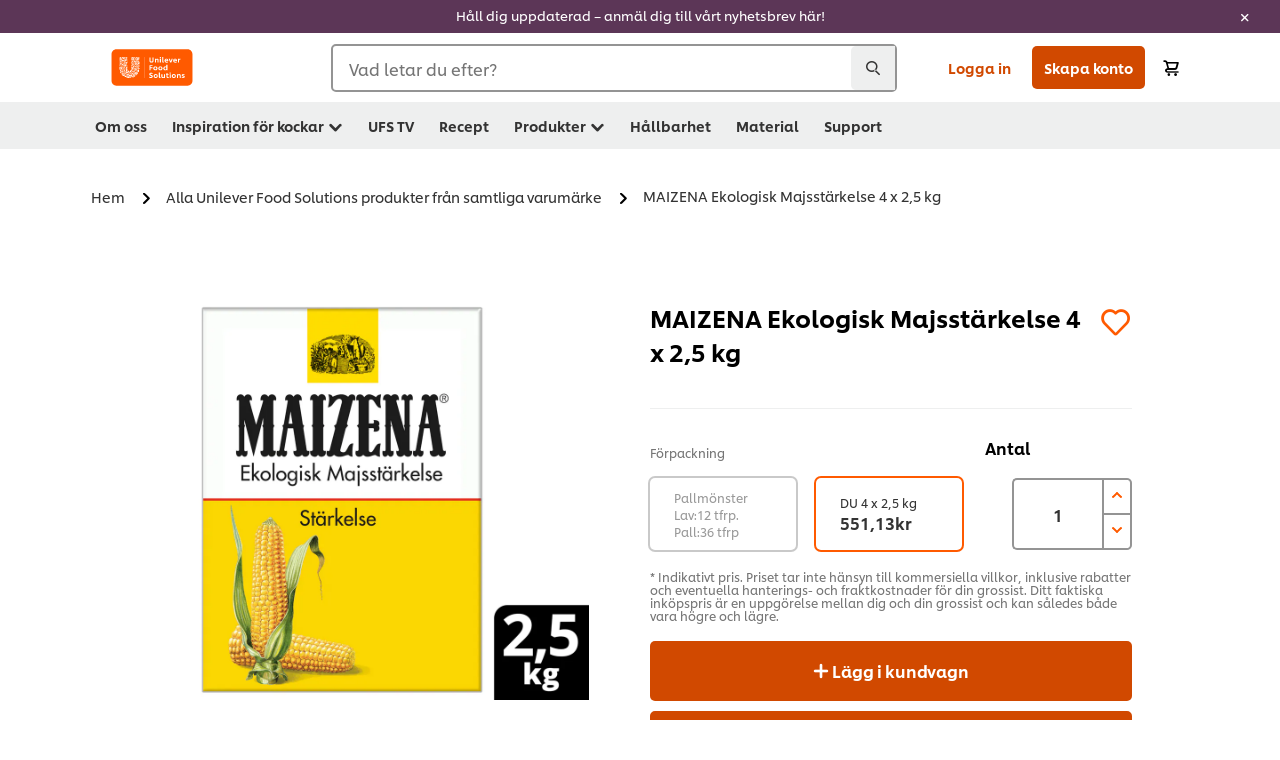

--- FILE ---
content_type: text/html; charset=UTF-8
request_url: https://www.unileverfoodsolutions.se/produkt/maizena-ekologisk-majsstaerkelse-4-x-2-5-kg-74-SV-513815.html
body_size: 51799
content:
<!DOCTYPE html>


<!--[if IE]> <html class="no-js ie " dir="ltr" lang="sv-SE"> <![endif]-->
<!--[if !IE]>--> <html class="no-js " dir="ltr" lang="sv-SE"> <!--<![endif]-->

    
    

    
<head lang="sv-SE" itemscope itemtype="http://schema.org/WebPage">


    <meta name="robots" content="all"/>
    <meta name="format-detection" content="telephone=no"/>
    
    


    <script defer="defer" type="text/javascript" src="https://rum.hlx.page/.rum/@adobe/helix-rum-js@%5E2/dist/rum-standalone.js" data-routing="env=prod,tier=publish,ams=Unilever NV"></script>
<link rel="preconnect" href="https://cdn.livechatinc.com/"/>
    <link rel="preconnect" href="https://www.google-analytics.com/"/>
    <link rel="preconnect" href="https://www.youtube.com/"/>
	<link rel="preconnect" href="https://connect.facebook.net/"/>
    <link rel="preconnect" href="https://assets.adobedtm.com/"/>
    <link rel="preconnect" href="https://static.hotjar.com/"/>
    <link rel="preconnect" href="https://script.hotjar.com/"/>
    <link rel="preconnect" href="https://www.google.com/"/>
    <link rel="preconnect" href="https://cdn.cookielaw.org/"/>

    
        <link rel="preconnect" href="https://www.hotjar.com/"/>
        <link rel="preconnect" href="https://tagmanager.google.com/"/>
        <link rel="preconnect" href="https://secure.livechatinc.com/"/>
        <link rel="preconnect" href="https://kritique.io/"/>
        <link rel="preconnect" href="https://sifu.unileversolutions.com/"/>
        <link rel="preconnect" href="https://www.ads.google.com/"/>
        <link rel="preconnect" href="https://dayintegrationintern.tt.omtrdc.net/"/>
        <link rel="preconnect" href="https://cdn.cookielaw.org/"/>
    

    
    
    

    

	
    

    
    
    

    

    
    
    
    
    
    



    
    

     
     
        <!-- OptanonConsentNoticeStart -->
<script type="text/javascript" src="https://cdn.cookielaw.org/consent/6d1d4ed3-1ec8-4f13-8389-73b31b25bef5/OtAutoBlock.js"></script>
<script src="https://cdn.cookielaw.org/scripttemplates/otSDKStub.js" data-document-language="true" type="text/javascript" charset="UTF-8" data-domain-script="6d1d4ed3-1ec8-4f13-8389-73b31b25bef5"></script>
<script type="text/javascript">
var scrollVal = 0;
function OptanonWrapper() {
    
	$(window).scroll(function(event) {
		scrollVal = $(window).scrollTop();
	});
	
	$('#onetrust-pc-btn-handler, #onetrust-accept-btn-handler, #accept-recommended-btn-handler, .onetrust-close-btn-handler').on('click', function(){
	
		document.body.style.overflow = 'hidden';
				document.querySelector('html').scrollTop = window.scrollY;
				document.body.style.overflow = null;
				window.scrollTo({
					top: scrollVal
				});
	});
    if (OneTrust.IsAlertBoxClosed() === false) {
        var banner = document.getElementById("onetrust-banner-sdk");
        banner.style = "display: block;";
    }
}

document.addEventListener('DOMContentLoaded', function() {
  // Your MutationObserver code here
  function setBannerRoleIfNeeded() {
    const banner = document.getElementById('onetrust-banner-sdk');
    if (
      banner &&
      !banner.hasAttribute('role') &&
      banner.classList.contains('otFlat') &&
      banner.classList.contains('bottom') &&
      banner.classList.contains('ot-wo-title') &&
      banner.classList.contains('ot-buttons-fw')
    ) {
      banner.setAttribute('role', 'dialog');
      return true;
    }
    return false;
  }

  if (!setBannerRoleIfNeeded()) {
    const observer = new MutationObserver(() => {
      if (setBannerRoleIfNeeded()) {
        observer.disconnect();
      }
    });
    observer.observe(document.body, { childList: true, subtree: true });
  }
});
</script>
<!-- OptanonConsentNoticeEnd -->
    
    
    

    
    

    
        
    
    

    
    <meta http-equiv="X-UA-Compatible" content="IE=edge"/>
    <meta name="viewport" content="width=device-width, initial-scale=1"/>

    

    
    

    <link rel="canonical" href="https://www.unileverfoodsolutions.se/produkt/maizena-ekologisk-majsstaerkelse-4-x-2-5-kg-74-SV-513815.html"/>

    
	

    
    
    


    <meta name="description" content="MAIZENA Ekologisk Majstärkelse ger rätt konsistens i matlagningen, vilket förbättrar både smakupplevelsen och känslan av maten i munnen. Värmestabil – behåller konsistensen utan att eftersvälla vid varmhållning."/>

    
    
        <meta name="theme-color" content="#ff5a00"/>
    

    
    
    <link rel="preload" href="/dam/ufs-global/logos/2023/ufs-primary_logo.svg" as="image"/>
    
    

    <title>Prova MAIZENA Ekologisk Majsstärkelse 4 x 2.5 kg</title>

    
    

    
    
    
    
<link rel="stylesheet" href="/etc/clientlibs/ufs-aem/critical.min.4caaab9e7c79bbc6b9dbf4c977bb78a7.css" type="text/css">



    
    
<link rel="preload stylesheet" href="/etc/clientlibs/ufs-aem/all.min.b63b25ba649345e8528f67d47e6114d9.css" type="text/css" media="print" as="style" onload="this.media='all'">






     
    
        <link rel="stylesheet preload" href="https://www.unileverfoodsolutions.se/etc/designs/ufs-aem/static/fonts/css/shilling.css" as="style" type="text/css" crossorigin/>
        <link rel="preload" href="https://www.unileverfoodsolutions.se/etc/designs/ufs-aem/static/fonts/shilling/custom-font-regular.woff2" as="font" type="font/woff2" crossorigin/>
        <link rel="preload" href="https://www.unileverfoodsolutions.se/etc/designs/ufs-aem/static/fonts/shilling/custom-font-medium.woff2" as="font" type="font/woff2" crossorigin/>
        <link rel="preload" href="https://www.unileverfoodsolutions.se/etc/designs/ufs-aem/static/fonts/shilling/custom-font-bold.woff2" as="font" type="font/woff2" crossorigin/>
        <link rel="preload" href="https://www.unileverfoodsolutions.se/etc/designs/ufs-aem/static/fonts/shilling/Chefs-Hand-Regular.woff2" as="font" type="font/woff2" crossorigin/>
    

     
     <link rel="stylesheet preload" href="https://www.unileverfoodsolutions.se/etc/clientlibs/ufs-aem/app/icons/icon.css" as="style" type="text/css" crossorigin/>
    
    <link rel="preload" href="https://www.unileverfoodsolutions.se/etc/clientlibs/ufs-aem/app/icons/ufs-icons-20220531.woff2" as="font" type="font/woff2" crossorigin/>
    
    
    

    
    
    	<meta itemprop="name" content="Prova MAIZENA Ekologisk Majsstärkelse 4 x 2.5 kg"/>
    	<meta itemprop="description" content="MAIZENA Ekologisk Majstärkelse ger rätt konsistens i matlagningen, vilket förbättrar både smakupplevelsen och känslan av maten i munnen. Värmestabil – behåller konsistensen utan att eftersvälla vid varmhållning."/>
        
    	<meta itemprop="image" content="/etc/designs/ufs-aem/static/icons/logo.svg"/>
		
        
    

    
    <meta property="og:title" content="Prova MAIZENA Ekologisk Majsstärkelse 4 x 2.5 kg"/>
    <meta property="og:type" content="website"/>
    <meta property="og:url" content="https://www.unileverfoodsolutions.se/produkt/maizena-ekologisk-majsstaerkelse-4-x-2-5-kg-74-SV-513815.html"/>
    
    <meta property="og:image" content="https://www.unileverfoodsolutions.se/dam/global-ufs/mcos/nordics/calcmenu/products/nordic-top-10/maizena-majsstärkelse/maizena_majsstärkelse_hero/14472101_SE_Maizena_2,5kg_BiB_Organic_Corn_Strach_Hero.jpg"/>
    
    
    <meta property="og:description" content="MAIZENA Ekologisk Majstärkelse ger rätt konsistens i matlagningen, vilket förbättrar både smakupplevelsen och känslan av maten i munnen. Värmestabil – behåller konsistensen utan att eftersvälla vid varmhållning."/>
    <meta property="og:site_name" content="Unilever Food Solutions"/>

    
    <meta name="mobile-web-app-capable" content="yes"/>
    <meta name="apple-mobile-web-app-capable" content="yes"/>
    <meta name="apple-mobile-web-app-status-bar-style" content="black"/>
    <meta name="apple-mobile-web-app-title" content="UFS"/>
    <meta name="apple-touch-fullscreen" content="yes"/>

     
     
		
        	<link rel="apple-touch-icon" sizes="120x120" href="/etc/designs/ufs-aem/static/icons/default/ios_icon_120x120.png"/>
        
        	<link rel="apple-touch-icon" sizes="180x180" href="/etc/designs/ufs-aem/static/icons/default/ios_icon_180x180.png"/>
        
        	<link rel="apple-touch-icon" sizes="152x152" href="/etc/designs/ufs-aem/static/icons/default/ios_icon_152x152.png"/>
        
        	<link rel="apple-touch-icon" sizes="167x167" href="/etc/designs/ufs-aem/static/icons/default/ios_icon_167x167.png"/>
        
    

    

    
        <link rel="manifest" href="/bin/pwaServlet?siteCode=ufs-se&locale=sv" crossorigin="use-credentials"/>
    

    
    
		
        	<link rel="apple-touch-startup-image" href="/dam/global-ufs/mcos/belgium/splash/ipadpro-9-7-portrait.png" media="(device-width: 768px) and (device-height: 1024px) and (-webkit-device-pixel-ratio: 2) and (orientation: portrait)"/>
        
        	<link rel="apple-touch-startup-image" href="/dam/global-ufs/mcos/belgium/splash/iphonex-landscape.png" media="(device-width: 768px) and (device-height: 1024px) and (-webkit-device-pixel-ratio: 2) and (orientation: landscape)"/>
        
        	<link rel="apple-touch-startup-image" href="/dam/global-ufs/mcos/belgium/splash/iphonex-portrait.png" media="(device-width: 375px) and (device-height: 812px) and (-webkit-device-pixel-ratio: 3) and (orientation: portrait)"/>
        
        	<link rel="apple-touch-startup-image" href="/dam/global-ufs/mcos/belgium/splash/iphonex-landscape.png" media="(device-width: 375px) and (device-height: 812px) and (-webkit-device-pixel-ratio: 3) and (orientation: landscape)"/>
        
    


    

    
    
    
    
    <link href="/etc/designs/ufs-aem/static/icons/favicon.ico" rel="shortcut icon" type="image/x-icon"/>
    <link href="/etc/designs/ufs-aem/static/icons/ufs-icon-16x16.png" rel="icon" type="image/png"/>
    <link href="/etc/designs/ufs-aem/static/icons/default/ufs-icon-196x196.png" rel="icon" type="image/png" sizes="196x196"/>

    
    <meta name="application-name" content="Prova MAIZENA Ekologisk Majsstärkelse 4 x 2.5 kg"/>
    <meta name="msapplication-TileColor" content="#ff5a00"/>
    <meta name="msapplication-square70x70logo" content="/etc/designs/ufs-aem/static/icons/default/ufs-tile-small.png"/>
    <meta name="msapplication-square150x150logo" content="/etc/designs/ufs-aem/static/icons/default/ufs-tile-medium.png"/>
    <meta name="msapplication-wide310x150logo" content="/etc/designs/ufs-aem/static/icons/default/ufs-tile-wide.png"/>
    <meta name="msapplication-square310x310logo" content="/etc/designs/ufs-aem/static/icons/default/ufs-tile-large.png"/>

    
    
    <meta name="facebook-domain-verification" content="tkq5bwdf4dvbbgtrmm2ujg8wkkm6kz"/>
    
    <meta name="google-site-verification" content="WujE_uRN_Y44iMo-40l9jYUxSGtN0aHiJV_AtYAsbH4"/>
    

  
	
    	
            
                
   <script>
        UFS_GLOBAL = {
            "locale" : "SV",
            "localeString" : "sv\u002DSE",
            "countryCode" : "SE",
            "sifuDomain" : "https:\/\/sifu.unileversolutions.com",
            "usernameCookieName" : "ufs\u002Dusername",
            "newsletterPopupCookieName" : "ufs\u002Dnewsletter\u002Ddialog\u002Dshown",
            "pageViewsSessionStorageKey": "GlobalSessionPageViews",
            "tokenCookieName" : "ufs\u002Dtoken",
            "languageCookieName" : "ufs\u002Dlanguage",
            "channelCookieName" : "ufs\u002Dchannel",
            "channelSelectorOpenByDefault" : false,
            "userChannelCookieName" : "ufs\u002Duser\u002Dchannel",
            "channelSelectorEnabled" : false,
            "flashCookieName" : "ufs\u002Dflash",
            "flashCookieSsoName" : "ufs\u002Dflash\u002Dsso",
            "ufsReferrerCookieName" : "ufs\u002Dreferrer",
            "ufsCookieWallCookieName" : "ufs\u002Dcookie\u002Dwall",
            "isUfsCookieWallEnabled" : false,
            "baseUrl" : "https:\/\/www.unileverfoodsolutions.se",
            "isAuthor" : false,
            "isHome" : false,
            "loginRedirectMessage" : "Du är redan registrerad . Vänligen <a href=\x22\/modular\u002Dlogin\u002Dform\u002Dpage.html?redirectUrl=https%3A%2F%2Fwww.unileverfoodsolutions.se%2Fprodukt.74\u002DSV\u002D513815.html\x22>logga in<\/a> med befintlig profil. ",
            "lastModified" : 1714404140000,
            "siteCode" : "ufs\u002Dse",
            "ufsCartCookieName" : "ufs\u002Dcart",
            "selectors" : "74\u002DSV\u002D513815",
            "isDispatcherRequest" : true,
            "nodePath" : "\/content\/ufs\u002Dse\/sv\/produkt\/jcr:content",
            "recipeIdCookieName" : "ufs\u002Drecipe\u002Did",
            "recipeNameCookieName" : "ufs\u002Drecipe\u002Dname",
            "productIdCookieName": "ufs\u002Dproduct\u002Did",
            "productNameCookieName": "ufs\u002Dproduct\u002Dname",
            "productCUPriceCookieName": "ufs\u002Dproduct\u002Dcu\u002Dprice",
            "productDUPriceCookieName": "ufs\u002Dproduct\u002Ddu\u002Dprice",
            "accessRestrictionCookieName" : "ufs\u002Daccess\u002Drestriction",
            "preferredPartnerValidationCookieName" : "ufs\u002Dpreferred\u002Dpartner\u002Dvalidation",
            "lastSubmittedFormPathCookieName" : "ufs\u002Dlast\u002Dsubmitted\u002Dform\u002Dpath",
            "marketoTrackingCookieName" : "_mkto_trk",
            "registrationPromotionCookie" : "ufs\u002Dregistration\u002Dpromotion",
            "checkSsl" : false,

            "UDM": {
                "globalbrand" : "Unilever Food Solution",
                "localbrand" : "Unilever Food Solution",
                "category" : "Foods",
                "channel" : "Brand Site",
                "country" : "SE",
                "sitetype" : "Non\u002DAvinash eCommerce",
                "uatUrl" : "wa\u002Duat.unileversolutions.com",
                "uatGid" : "4cd082c8bbf7d9ab51842e968bd6b066",
                "uatGaa" : "UA\u002D101505466\u002D37",
                "url" : "wa\u002Dna.unileversolutions.com",
                "gid" : "2ceaebff915c2b355a127db697a723c9",
                "gaa" : "UA\u002D46516675\u002D2,UA\u002D46516675\u002D5,UA\u002D57100440\u002D1,G\u002D416HZSQWYP,G\u002DK257S23T0D",
                "dom" : ".unileverfoodsolutions.se",
                "setCustomDimension" : {
                    "dimension14" : "utilities",
                    "dimension15" : "information\u002Dpage",
                    "dimension16" : "74\u002DSV\u002D513815"
                }
            },
            "currency": {
                "symbol": "kr",
                "format": "{price}{currencySymbol}",
                "code": "SEK",
                "decimalSeparator": ",",
                "groupingSeparator": ".",
                "isDecimalPlacesDisabled": "false",
                "datePickerFormat": "dddd, DD.MM.YYYY",
                "multiCurrency": null,

            },
            "isLoyaltyEnabled" : false,
            "isWebshopEnabled" : true,
            "isFavoritesFrontendV2Enabled" : true,
            "enableAvailabilityFiltering" : false,
            "enableCountrySpecificFiltering" : false,
            "isUserTrackingEnabled" : true,
            "isRecommendationsEnabled": true,
            "isSiteWideApiEnabled": true,
            "isFavoriteListsDisabled": false,
            "tradePartnerConfig": {
                "isAutoSelectTradePartnerEnabled": true,
                "isTradePartnerChangeDialogEnabled": false
            },
            "isAssetEnabled" : false,
            "isNewsletterFormsEnabled" : true,
            "isMultiLang": false

        }

        dataLayer = [];
    </script>

    <script type="text/plain" class="optanon-category-C0004">
        UFS_GLOBAL.trackingCookieName = "ufs\u002Dtracking\u002Did";
        var trackingCookieName = "ufs\u002Dtracking\u002Did";
        var isUserTrackingEnabled = true;

        try {
            if(isUserTrackingEnabled) {
                if (document.cookie.indexOf(trackingCookieName) === -1) {
                    var userid = createUid();
                    document.cookie = trackingCookieName + "=" + userid + ";path=/;max-age=631138519";
                    window.UFS_GLOBAL.UDM.un = userid;
                } else {
                    var userid = getCookie(trackingCookieName);
                    window.UFS_GLOBAL.UDM.un = userid;
                }
                window.digitalData = window.digitalData || window.UFS_GLOBAL.digitalData;
                window.UDM = window.UDM || window.UFS_GLOBAL.UDM;
            }
        } catch (ignore) { }

        function createUid() {
            return createRandomVal() + createRandomVal() + '-' + createRandomVal() + '-' + createRandomVal() + '-' +
                createRandomVal() + '-' + createRandomVal() + createRandomVal() + createRandomVal();
        };
        function createRandomVal() {
            return Math.floor((1 + Math.random()) * 0x10000).toString(16).substring(1);
        };
        function getCookie(name) {
            var value = "; " + document.cookie;
            let parts = value.split("; " + name + "=");
            if (parts.length === 2) return parts.pop().split(';').shift();
        };
    </script>


                
    <script>
        UFS_GLOBAL.lang = {
            "general_FailMsg" : "An error occurred. Please try again in a few minutes.",
            "changePassword_OldNewPassSameMsg" : "ChangePassword_FE_OldNewPasswordSameMessage",
            "login_LogoutSuccessMsg" : "Login_Logout_SuccessMessage",
            "login_LogoutErrorMsg" : "Login_Logout_ErrorMessage",
            "login_ValidationEnterUsername" : "Login_Validation_EnterUsername",
            "login_ValidationEnterPassword" : "Login_Validation_EnterPassword",
            "login_WelcomeMsg" : "Login_Welcome_Message",
            "login_InvalidInfoMsg" : "Login_Validation_InvalidInfoMessage",
            "channelSelector_ValidationSelect" : "Please select a channel",
            "profile_invalidZipCode" : "Invalid postal code.",
            "profile_invalidPhoneNumber" : "Phone number format is invalid. e.g. 07412345678",
            "profile_invalidPasswordComplexity" : "Your password is not strong enough.             It should contain one of each :             upper case character (A \u002D Z),             lower case character (a \u002D z),             a numeric character (0\u002D9),             a special character (!@#$\x26*.:,;%)",
            "profile_invalidEmailAlreadyExists" : "Denna emailadress finns redan registrerad.",
            "profile_invalidMobilePhoneAlreadyExists" : ""
        }
    </script>
   
    
    <script>
        function isMobile(){
    	var check = false;
            (function(a) {
                if (/(android|bb\d+|meego).+mobile|avantgo|bada\/|blackberry|blazer|compal|elaine|fennec|hiptop|iemobile|ip(hone|od)|iris|kindle|lge |maemo|midp|mmp|mobile.+firefox|netfront|opera m(ob|in)i|palm( os)?|phone|p(ixi|re)\/|plucker|pocket|psp|series(4|6)0|symbian|treo|up\.(browser|link)|vodafone|wap|windows ce|xda|xiino/i
                        .test(a)
                        || /1207|6310|6590|3gso|4thp|50[1-6]i|770s|802s|a wa|abac|ac(er|oo|s\-)|ai(ko|rn)|al(av|ca|co)|amoi|an(ex|ny|yw)|aptu|ar(ch|go)|as(te|us)|attw|au(di|\-m|r |s )|avan|be(ck|ll|nq)|bi(lb|rd)|bl(ac|az)|br(e|v)w|bumb|bw\-(n|u)|c55\/|capi|ccwa|cdm\-|cell|chtm|cldc|cmd\-|co(mp|nd)|craw|da(it|ll|ng)|dbte|dc\-s|devi|dica|dmob|do(c|p)o|ds(12|\-d)|el(49|ai)|em(l2|ul)|er(ic|k0)|esl8|ez([4-7]0|os|wa|ze)|fetc|fly(\-|_)|g1 u|g560|gene|gf\-5|g\-mo|go(\.w|od)|gr(ad|un)|haie|hcit|hd\-(m|p|t)|hei\-|hi(pt|ta)|hp( i|ip)|hs\-c|ht(c(\-| |_|a|g|p|s|t)|tp)|hu(aw|tc)|i\-(20|go|ma)|i230|iac( |\-|\/)|ibro|idea|ig01|ikom|im1k|inno|ipaq|iris|ja(t|v)a|jbro|jemu|jigs|kddi|keji|kgt( |\/)|klon|kpt |kwc\-|kyo(c|k)|le(no|xi)|lg( g|\/(k|l|u)|50|54|\-[a-w])|libw|lynx|m1\-w|m3ga|m50\/|ma(te|ui|xo)|mc(01|21|ca)|m\-cr|me(rc|ri)|mi(o8|oa|ts)|mmef|mo(01|02|bi|de|do|t(\-| |o|v)|zz)|mt(50|p1|v )|mwbp|mywa|n10[0-2]|n20[2-3]|n30(0|2)|n50(0|2|5)|n7(0(0|1)|10)|ne((c|m)\-|on|tf|wf|wg|wt)|nok(6|i)|nzph|o2im|op(ti|wv)|oran|owg1|p800|pan(a|d|t)|pdxg|pg(13|\-([1-8]|c))|phil|pire|pl(ay|uc)|pn\-2|po(ck|rt|se)|prox|psio|pt\-g|qa\-a|qc(07|12|21|32|60|\-[2-7]|i\-)|qtek|r380|r600|raks|rim9|ro(ve|zo)|s55\/|sa(ge|ma|mm|ms|ny|va)|sc(01|h\-|oo|p\-)|sdk\/|se(c(\-|0|1)|47|mc|nd|ri)|sgh\-|shar|sie(\-|m)|sk\-0|sl(45|id)|sm(al|ar|b3|it|t5)|so(ft|ny)|sp(01|h\-|v\-|v )|sy(01|mb)|t2(18|50)|t6(00|10|18)|ta(gt|lk)|tcl\-|tdg\-|tel(i|m)|tim\-|t\-mo|to(pl|sh)|ts(70|m\-|m3|m5)|tx\-9|up(\.b|g1|si)|utst|v400|v750|veri|vi(rg|te)|vk(40|5[0-3]|\-v)|vm40|voda|vulc|vx(52|53|60|61|70|80|81|83|85|98)|w3c(\-| )|webc|whit|wi(g |nc|nw)|wmlb|wonu|x700|yas\-|your|zeto|zte\-/i
                            .test(a.substr(0, 4))) {
                    check = true;
                }
            })(navigator.userAgent || navigator.vendor || window.opera);
            return check;
        }
        var channelVal;
        if (isMobile()) {
            channelVal = "Mobile Site";
        } else {
            channelVal = "Brand Site";
        }

        var digitalData = {};
        digitalData = {
            siteInfo : {
                channel : "Brand Site",
                sitetype : "Non\u002DAvinash eCommerce",
            },
            page : {
                pageInfo : {
                    destinationURL : "https:\/\/www.unileverfoodsolutions.se\/produkt.74\u002DSV\u002D513815.html",
                },
                category : {
                    pageType : "Product Detail",
                }
            },
            video : [],
            campaign: [],
            product : [],
            privacy : {
                accessCategories : [ {
                    domains : []
                } ]
            },
            component : [],
            trackingInfo : {
                GID :  "2ceaebff915c2b355a127db697a723c9",
                "un" : "",
                tool : [ {
                    ids : ""
                } ]
            },
            promotion : []
        }
        digitalData.siteInfo.channel = channelVal;
        digitalData.page.category.primaryCategory = channelVal;
        digitalData.trackingInfo = {};
        digitalData.trackingInfo.tool = [ {} ];
        digitalData.trackingInfo.tool[0] = {};
        digitalData.trackingInfo.tool[1] = {};
        digitalData.privacy = {}; //Optional
        digitalData.page.attributes = {};
        digitalData.privacy.accessCategories = [ {} ]; //Optional
        digitalData.privacy.accessCategories[0].domains = []; //Optional
        digitalData.event = [];
        digitalData.page.pageInfo.pageName = "produkt";
        digitalData.page.pageInfo.language = "sv\u002DSE";

        var subCategory_1 = "Hem";
        var subCategory_2 = "Alla Unilever Food Solutions produkter från samtliga varumärke";
        var subCategory_3 = "MAIZENA  Ekologisk Majsstärkelse 4 x 2,5 kg";
        var articleNamePresent = "not set";
        var errorPage = "Product Detail";

        if(subCategory_1 != "no set"){
            if(errorPage === "Error Page") {
            digitalData.page.attributes.contentType ="404";
          }else {
          digitalData.page.category.subCategory1 = "Hem";
          digitalData.page.attributes.contentType = "Hem";
          }
        }

        if(subCategory_2 != "no set"){
          digitalData.page.category.subCategory2 = "Alla Unilever Food Solutions produkter från samtliga varumärke";
          if(errorPage === "Error Page" || digitalData.page.category.subCategory2 === "Error loading page") {
            digitalData.page.attributes.contentType ="404";
          }else {
            digitalData.page.attributes.contentType = "Alla Unilever Food Solutions produkter från samtliga varumärke";
          }
        }

        if(subCategory_3 != "no set"){
          digitalData.page.category.subCategory3 = "MAIZENA  Ekologisk Majsstärkelse 4 x 2,5 kg";
          if(errorPage === "Error Page" || digitalData.page.category.subCategory3 === "Error loading page") {
            digitalData.page.attributes.contentType ="404";
          }else {
          digitalData.page.attributes.contentType = "MAIZENA  Ekologisk Majsstärkelse 4 x 2,5 kg"; // To be set on each page change. Should contain 404 for error pages
          }
        }

        if(subCategory_3 != "no set"){
			digitalData.page.attributes.articleName = "not set";
        }

        digitalData.page.attributes.brandCategory = "Foods";

        //AEMF-11544
        var selectedCountry = localStorage.getItem("selectedCountry");
        var searchParam = new URLSearchParams(window.location.search);
        if(selectedCountry != null || searchParam.has('specificCountry')) {
                if(searchParam.has('specificCountry') && typeof digitalData !== 'undefined') {
                    selectedCountry  = searchParam.get('specificCountry').replace(/\?.*/, '');
                    digitalData.page.attributes.country = selectedCountry;
                }else if(selectedCountry != null){
					digitalData.page.attributes.country = selectedCountry;
                }
        }else {
            digitalData.page.attributes.country = "SE";
        }

        digitalData.page.attributes.globalBrand = "Unilever Food Solution";
        digitalData.page.attributes.localBrand = "Unilever Food Solution";
        digitalData.page.attributes.loginStatus = "false";
        digitalData.trackingInfo.GID = "2ceaebff915c2b355a127db697a723c9";
        digitalData.trackingInfo.tool[0].id = "UA\u002D46516675\u002D2,UA\u002D46516675\u002D5,UA\u002D57100440\u002D1,G\u002D416HZSQWYP,G\u002DK257S23T0D";
        digitalData.trackingInfo.tool[1].id = "unilever\u002Dufs\u002Dse,unilever\u002Dglobal\u002Dallbrands";
        digitalData.siteInfo.internalDomain = "www.unileverfoodsolutions.se";
    </script>
    
   

            
        

        
        

        
            <script data-ot-ignore type="text/plain" class="optanon-category-C0004" src="/etc/designs/ufs-aem/static/scripts/launch/udm.1632993448609.js"></script>
            
            <script data-ot-ignore type="text/plain" class="optanon-category-C0004" src="/etc/designs/ufs-aem/static/scripts/launch/aaudm.js"></script>
            
            <script type="text/plain" class="optanon-category-C0004" src="https://assets.adobedtm.com/e6bd1902389a/16486a03150a/launch-d835eb37906c.min.js" async></script>
    

    
    

    
    

	
    
        <script type="text/plain" class="optanon-category-C0004">
            if (!window.CQ_Analytics) {
                window.CQ_Analytics = {};
            }
            if (!CQ_Analytics.TestTarget) {
                CQ_Analytics.TestTarget = {};
            }
            CQ_Analytics.TestTarget.clientCode = 'ufsat';
        </script>
    

    
    
        
    

    

    

    
    

    
    

<script>(window.BOOMR_mq=window.BOOMR_mq||[]).push(["addVar",{"rua.upush":"false","rua.cpush":"false","rua.upre":"false","rua.cpre":"false","rua.uprl":"false","rua.cprl":"false","rua.cprf":"false","rua.trans":"","rua.cook":"false","rua.ims":"false","rua.ufprl":"false","rua.cfprl":"false","rua.isuxp":"false","rua.texp":"norulematch","rua.ceh":"false","rua.ueh":"false","rua.ieh.st":"0"}]);</script>
                              <script>!function(e){var n="https://s.go-mpulse.net/boomerang/";if("False"=="True")e.BOOMR_config=e.BOOMR_config||{},e.BOOMR_config.PageParams=e.BOOMR_config.PageParams||{},e.BOOMR_config.PageParams.pci=!0,n="https://s2.go-mpulse.net/boomerang/";if(window.BOOMR_API_key="JKXTM-QUZJ8-PU5BR-94EYX-MVSLK",function(){function e(){if(!o){var e=document.createElement("script");e.id="boomr-scr-as",e.src=window.BOOMR.url,e.async=!0,i.parentNode.appendChild(e),o=!0}}function t(e){o=!0;var n,t,a,r,d=document,O=window;if(window.BOOMR.snippetMethod=e?"if":"i",t=function(e,n){var t=d.createElement("script");t.id=n||"boomr-if-as",t.src=window.BOOMR.url,BOOMR_lstart=(new Date).getTime(),e=e||d.body,e.appendChild(t)},!window.addEventListener&&window.attachEvent&&navigator.userAgent.match(/MSIE [67]\./))return window.BOOMR.snippetMethod="s",void t(i.parentNode,"boomr-async");a=document.createElement("IFRAME"),a.src="about:blank",a.title="",a.role="presentation",a.loading="eager",r=(a.frameElement||a).style,r.width=0,r.height=0,r.border=0,r.display="none",i.parentNode.appendChild(a);try{O=a.contentWindow,d=O.document.open()}catch(_){n=document.domain,a.src="javascript:var d=document.open();d.domain='"+n+"';void(0);",O=a.contentWindow,d=O.document.open()}if(n)d._boomrl=function(){this.domain=n,t()},d.write("<bo"+"dy onload='document._boomrl();'>");else if(O._boomrl=function(){t()},O.addEventListener)O.addEventListener("load",O._boomrl,!1);else if(O.attachEvent)O.attachEvent("onload",O._boomrl);d.close()}function a(e){window.BOOMR_onload=e&&e.timeStamp||(new Date).getTime()}if(!window.BOOMR||!window.BOOMR.version&&!window.BOOMR.snippetExecuted){window.BOOMR=window.BOOMR||{},window.BOOMR.snippetStart=(new Date).getTime(),window.BOOMR.snippetExecuted=!0,window.BOOMR.snippetVersion=12,window.BOOMR.url=n+"JKXTM-QUZJ8-PU5BR-94EYX-MVSLK";var i=document.currentScript||document.getElementsByTagName("script")[0],o=!1,r=document.createElement("link");if(r.relList&&"function"==typeof r.relList.supports&&r.relList.supports("preload")&&"as"in r)window.BOOMR.snippetMethod="p",r.href=window.BOOMR.url,r.rel="preload",r.as="script",r.addEventListener("load",e),r.addEventListener("error",function(){t(!0)}),setTimeout(function(){if(!o)t(!0)},3e3),BOOMR_lstart=(new Date).getTime(),i.parentNode.appendChild(r);else t(!1);if(window.addEventListener)window.addEventListener("load",a,!1);else if(window.attachEvent)window.attachEvent("onload",a)}}(),"".length>0)if(e&&"performance"in e&&e.performance&&"function"==typeof e.performance.setResourceTimingBufferSize)e.performance.setResourceTimingBufferSize();!function(){if(BOOMR=e.BOOMR||{},BOOMR.plugins=BOOMR.plugins||{},!BOOMR.plugins.AK){var n=""=="true"?1:0,t="",a="aofuplaxeeo5c2lth7iq-f-871f915bf-clientnsv4-s.akamaihd.net",i="false"=="true"?2:1,o={"ak.v":"39","ak.cp":"761871","ak.ai":parseInt("361665",10),"ak.ol":"0","ak.cr":8,"ak.ipv":4,"ak.proto":"h2","ak.rid":"c1389d39","ak.r":44332,"ak.a2":n,"ak.m":"dscx","ak.n":"essl","ak.bpcip":"3.139.71.0","ak.cport":35894,"ak.gh":"23.33.28.215","ak.quicv":"","ak.tlsv":"tls1.3","ak.0rtt":"","ak.0rtt.ed":"","ak.csrc":"-","ak.acc":"","ak.t":"1769160657","ak.ak":"hOBiQwZUYzCg5VSAfCLimQ==[base64]/UFOXyWCWXG1jl50z4tbuvscpe14DPMrMDHQeTS1gAo5kB9+Tcs0ZoxiaaJevUR8zEZEqmFE1QGnZxRvXFoB68Klf6FilVCwCUhzwygN2Orf5HWJ0I1oBATbKrX93+edmHtUfpiztTL203nl+X3DEwktvUJfLACKMa5bm+REtATN52FhqGI=","ak.pv":"313","ak.dpoabenc":"","ak.tf":i};if(""!==t)o["ak.ruds"]=t;var r={i:!1,av:function(n){var t="http.initiator";if(n&&(!n[t]||"spa_hard"===n[t]))o["ak.feo"]=void 0!==e.aFeoApplied?1:0,BOOMR.addVar(o)},rv:function(){var e=["ak.bpcip","ak.cport","ak.cr","ak.csrc","ak.gh","ak.ipv","ak.m","ak.n","ak.ol","ak.proto","ak.quicv","ak.tlsv","ak.0rtt","ak.0rtt.ed","ak.r","ak.acc","ak.t","ak.tf"];BOOMR.removeVar(e)}};BOOMR.plugins.AK={akVars:o,akDNSPreFetchDomain:a,init:function(){if(!r.i){var e=BOOMR.subscribe;e("before_beacon",r.av,null,null),e("onbeacon",r.rv,null,null),r.i=!0}return this},is_complete:function(){return!0}}}}()}(window);</script></head>

    <body class="product-detail-page ltr  ">

    
    
    

    

    
        
    <div class="main-header-pusher promotion-banner-visible"></div>
    <div class="camerascan-popup js-camerascan-popup hidden">
        <div class="camerascan-content">
            <div class="camerascan-content__back-button js-close-camerascan"><span>Stäng</span></div>
            <div class="camerascan-content__header">Scanna streckkoden</div>
            <div class="camerascan-content__sub-header">Scanna streckkoden på förpackningen </div>
        </div>
        <div class="eanerror-popup js-eanerror-popup hidden">
            <div class="eanerror-popup__head">Ogiltlig kod</div>
            <div class="eanerror-popup__subhead">Scanna en giltlig kod</div>
            <div class="eanerror-popup__scanagain js-scanagain">Scanna på nytt</div>
        </div>
        <section id="container" class="container">
            <div class="camera-crop-top"></div>
            <div id="interactive" class="viewport camera-viewport"></div>
            <div class="camera-crop-bottom"></div>
        </section>
    </div>
    
    <header class="main-header-v5 js-main-header js-main-header-v3 promotion-banner-visible">
        
        
        
        
        
            
                
    
        <div class="navigation-promo-banner hide-print">
            <a href="https://www.unileverfoodsolutions.se/anmalan-nyhetsbrev.html" class="navigation-promo-banner__overlay" data-event-type="Promotion click" data-event-title="Promotion click" data-event-link="https://www.unileverfoodsolutions.se/anmalan-nyhetsbrev.html" title="Promotion Banner Overlay">
                </a>
            
            <div class="js-navigation-promotion
                        hidden navigation-promo-banner__content">
                <span class="hide-mobile"><p>Håll dig uppdaterad – anmäl dig till <a href="https://www.unileverfoodsolutions.se/anmalan-nyhetsbrev.html">vårt nyhetsbrev</a> här!</p>
</span>
                <span class="show-mobile"><p>Håll dig uppdaterad – anmäl dig till <a href="https://www.unileverfoodsolutions.se/anmalan-nyhetsbrev.html">vårt nyhetsbrev</a> här!</p>
</span>
                <a href="javascript:;" class="js-close-navigation-promotion navigation-promo-banner__close" data-event-type="Promotion click" data-event-title="Promotion click" data-event-link="navigation-promotion" title="Promotion Banner close">
                        <div class="icn-close"></div>
                </a>
            </div>
        </div>
    

            
        
        <div class="header-main-nav hide-print js-header-main">
            <div class="header-main-nav__wrapper js-hide-mob-nav">
                <div class="header-main-nav__navigation-handle-wrapper js-handle-mobile-nav">
                    <div class="header-main-nav__navigation-handle js-navigation-handle">
                        <span class="icn-hamburger-menu"></span>
                        <span class="text">Menu</span>
                        
                    </div>
                </div>
                <div class="header-main-nav__logo js-header-main-nav-logo">
                    <a href="/" title="Unilever Food Solutions » Hem">
                        <img class="img ufs-logo_svg " title="Unilever Food Solutions » Hem" alt="Unilever Food Solutions » Hem" src="/dam/ufs-global/logos/2023/ufs-primary_logo.svg" height="55" width="116"/>

                    </a>
                </div>
                

                

                <div class="header-main-nav__search-container hide-mobile">
                    <div class="header-main-nav__search-wrapper main-nav-search__mobile js-main-nav-search-container">
                        
    <form class="js-search-form" action="/sokresultat.html" method="get" novalidate>
        <div class="search-suggestion-container">
        <div class="form-element has-addon" id="js-main-nav-search-container-element">
            <div class="form-element-addon js-search-icon js-search-icn">
                <span class="icn-search-n js-addon"></span>
                <span class="loader hidden js-loader"></span>
            </div>

            <label for="search-global-desktop" class="search-global js-search-lbl" aria-hidden="false">
                Vad letar du efter?
            </label>

            <input type="text" id="search-global-desktop" name="q" class="search-global js-search-global js-input-text js-global-search-aa" onfocus="this.placeholder = ''" data-at="section-search" data-event-name="Start Search"/>
            <div class="js-lightbox__overlay_search_nav"></div>
                                <div class="header-main-nav__search-x js-main-nav-close-search cross-icn js-cross-icn">
                        <span class="icn-close"></span>
                    </div>
        </div>

        <div class="suggestions popular_search js-popular_search hidden" id="js-popular_search">
            <h4></h4>
			
        </div>

        <div class="suggestions hidden js-suggestions js-overlay-searchnav">

                <div class="scroller">
                <div data-suggestion-product-count="3" data-suggestion-recipe-count="3" data-suggestion-academy-count="3" data-suggestion-other-count="3" data-suggestion-enabled-config="1" data-suggestion-keyword-count="4" data-ajax-load-url="/bin/searchServlet" data-node-path="/content/ufs-se/sv/produkt/jcr:content" data-all-label="alla" data-product-label="produkter" data-recipe-label="recept" data-academy-label="Academy" data-other-label="andra" class="js-suggestion-search">

			<div class="facets_container js-suggestions-list">
                    <div class="suggestions-row hidden">
                        <ul class="suggestions-list js-suggestion-search-suggestions">
                        </ul>
                    </div>
                    <div class="suggestions-row hidden hide-mobile js-suggestions-product js-suggestions-produkter">
					<div class="facet-obj">
						<span class="h4">produkter</span>
						<span class="see-all-details h4 js-category-details-aa" data-link="/content/ufs-se/sv/sokresultat.html?q={query_encoded}&pageType=product" data-event-target-url="/content/ufs-se/sv/sokresultat.html?q={query_encoded}&pageType=product" data-event-category="Other" data-event-type="G-Search Product" data-event-name="See products">
					<a class="see-data-label" href="/sokresultat.html?q={query_encoded}&pageType=product" data-event-target-url="/content/ufs-se/sv/sokresultat.html?q={query_encoded}&pageType=product" data-event-category="Other" data-event-type="G-Search Product" data-event-name="See products">See<span class="js-facet_count_Product suggestion-content-val"></span>products</a></span>
					</div>
                        <div class="loader hidden js-suggestion-search-loading-spinner"></div>
                        <ul class="js-suggestion-search-results item-list__rows clearfix">
                        </ul>
                    </div>

                    <div class="suggestions-row hidden hide-mobile js-suggestions-recept">
					<div class="facet-obj">
						<span class="h4">recept</span>
						<span class="see-all-details h4 js-category-details-aa" data-link="/content/ufs-se/sv/sokresultat.html?q={query_encoded}&pageType=recipe" data-event-target-url="/content/ufs-se/sv/sokresultat.html?q={query_encoded}&pageType=recipe" data-event-category="Other" data-event-type="G-Search Recipe" data-event-name="See recipes">
					<a class="see-data-label" href="/sokresultat.html?q={query_encoded}&pageType=recipe" data-event-target-url="/content/ufs-se/sv/sokresultat.html?q={query_encoded}&pageType=recipe" data-event-category="Other" data-event-type="G-Search Recipe" data-event-name="See recipes">See<span class="js-facet_count_Recipes suggestion-content-val"></span>recipes</a></span>
				    </div>
                        <div class="loader hidden js-suggestion-search-loading-spinner"></div>
                        <ul class="js-suggestion-search-results item-list__rows clearfix">
                        </ul>
                    </div>
                    <div class="suggestions-row hidden hide-mobile js-suggestions-Academy">
					<div class="facet-obj">
						<span class="h4">Academy</span>
						<span class="see-all-details h4 js-category-details-aa" data-link="/content/ufs-se/sv/sokresultat.html?q={query_encoded}&pageType=academy" data-event-target-url="/content/ufs-se/sv/sokresultat.html?q={query_encoded}&pageType=academy" data-event-category="Other" data-event-type="G-Search Academy" data-event-name="See academy">
					<a class="see-data-label" href="/sokresultat.html?q={query_encoded}&pageType=academy" data-event-target-url="/content/ufs-se/sv/sokresultat.html?q={query_encoded}&pageType=academy" data-event-category="Other" data-event-type="G-Search Academy" data-event-name="See academy">See<span class="js-facet_count_Academy suggestion-content-val"></span>academy</a></span>
					</div>
                        <div class="loader hidden js-suggestion-search-loading-spinner"></div>
                        <ul class="js-suggestion-search-results item-list__rows clearfix">
                        </ul>
                    </div>
                    <div class="suggestions-row hidden hide-mobile js-suggestions-andra">
					<div class="facet-obj">
						<span class="h4">andra</span>
						<span class="see-all-details h4 js-category-details-aa" data-link="/content/ufs-se/sv/sokresultat.html?q={query_encoded}&pageType=other" data-event-target-url="/content/ufs-se/sv/sokresultat.html?q={query_encoded}&pageType=other" data-event-category="Other" data-event-type="G-Search Other" data-event-name="See other">
					<a class="see-data-label" href="/sokresultat.html?q={query_encoded}&pageType=other" data-event-target-url="/content/ufs-se/sv/sokresultat.html?q={query_encoded}&pageType=other" data-event-category="Other" data-event-type="G-Search Other" data-event-name="See other">See<span class="js-facet_count_Other suggestion-content-val"></span>other</a></span>
                    </div>
                        <div class="loader hidden js-suggestion-search-loading-spinner"></div>
                        <ul class="js-suggestion-search-results item-list__rows clearfix">
                        </ul>
                    </div>
                    </div>
                    <script type="text/template" data-template="ajaxSearchItem">
                        <li class="clearfix">
                            <figure class="item-list__image">
                                <a href="{{pageUrl}}" title="{{pageTitleEncoded}}" class="js-category-suggestion-aa"
							    data-event-target-url="{{pageUrl}}"
					            data-event-category="Other"
					            data-event-type="G-Search Suggestion"
					            data-event-name="{{pageTitleEncoded}}">
                                    <img src="{{previewImage}}" alt="{{pageTitleEncoded}}">
                                </a>
                            </figure>

                            <div class="item-list__body">
                                <p>
                                    <a href="{{pageUrl}}" title="{{pageTitleEncoded}}" class="js-category-suggestion-aa"
									data-event-target-url="{{pageUrl}}"
					                data-event-category="Other"
					                data-event-type="G-Search Suggestion"
					                data-event-name="{{pageTitle}}">
                                        <span class="item-list__title">{{pageTitle}}</span>
                                        <span class="item-list__body">{{description}}</span>
                                    </a>
                                </p>
                            </div>
                        </li>
                    </script>

					<div class="suggestions-row search-all-btn">
						<div style="text-align:center;" class="js-search-all-label-place-holder item-list__footer">
                            <a href="javascript:;" class="btn orange js-search-all hidden js-category-details-aa" data-link="/sokresultat.html?q=" data-event-target-url="/content/ufs-se/sv/sokresultat.html?q=" data-event-category="Other" data-event-type="G-Search All" data-event-name="Show All Results">
                                    <span class="js-found show-result-found-m"></span>
                                     results for
                                     <span class="js-searchWord"></span>
							</a>
						</div>
					</div>

                </div>
                <input type="hidden" name="ptp" class="js-search-ptp"/>
                <input type="hidden" name="tp" class="js-search-tp"/>
                </div>
            </div>
            </div>
    </form>

                    </div>
                    <!-- <div class="header-main-nav__search-x js-main-nav-close-search cross-icn js-cross-icn">
                        <span class="icn-close"></span>
                    </div> -->
                </div>
                <div class="header-main-nav__secondary clearfix js-secondary-nav">
				<!--	<div class="nav-login-signup">
						<ul class="header-main-nav__first-meta-items">
							<li>
							   <a href="/content/ufs-eg/en/register-profile.html" title="Login" class="sel-register orange js-register " data-href="#" data-at="header-register-button">Login</a>
							</li>
							<li class="header-sign-up-but">
							   <a href="/content/ufs-eg/en/register-profile.html" title="Sign up" class="sel-register btn orange js-register " data-href="#" data-at="header-register-button">Sign up</a>
							</li>
						</ul>
					</div> -->
                    <div class="header-main-nav__meta-items">
                        
                        <ul class="header-main-nav__first-meta-items  df">

                          <!--  /* favourites */ -->
                            
	
    <li class="favorites-anchor favorite-mobile js-favorite-mobile js-fav-anchor js-nav-loggedin dfc favorite-icon">
        <a href="/favourites.html" title="Favoriter" class="nav-link waves-effect waves-light dfch">
            <span class="icn-heart-o">
            </span>
        </a>
        <span class="f-12 hide-mobile  "></span>
    </li>
    <script>
        var parentEle = document.querySelectorAll(".js-fav-anchor"); 
        parentEle.forEach((ele)=>{
            ele.querySelector('.icn-heart-o')?.addEventListener("click", function (event) {
            analyticApi.tracking.onClikFavoritesNav() 
        })
        })
    </script>

                             <!--  /* favourite Recipes */ -->
                            
	
    

                            
                            <li class="expandable js-expandable header-main-nav__login from-right js-nav-loggedout sel-login-navigation hide-mobile">
                            <a class="js-expandable-navigation-item nav-font clr-orange" href="javascript:;" title="Mitt konto">Logga in</a>
                                <!--<span class="channel-unknown-badge hidden js-channel-badge"
                                    data-sly-test="false"></span> -->
                                <div class="header-main-nav__account-foldout-wrapper">
                                    <ul class="js-handle-promotion header-main-nav__account-foldout">
                                        <li class="account">
                                            



    
        

    <div class="js-loginv2-component js-form-component js-type-inline">
        
        

        <form action="#" class="  js-form default-form login-form_inline margin-bottom-10" method="post" data-node-path="/content/ufs-se/sv/modular-login-form-page/jcr:content/parsys/loginv2_copy" data-ajax-action="loginv2" data-ajax-url="/bin/loginServlet" data-confirmation-url="https://www.unileverfoodsolutions.se/skapa-anvandarkonto/slutfor-registrering.html" data-active-validation="false" data-use-new-form="true" data-facebook-api-information="{&#34;apiVersion&#34;:&#34;v2.8&#34;,&#34;sdkUrl&#34;:&#34;https://connect.facebook.net/sv_SE/sdk.js&#34;,&#34;appId&#34;:&#34;3205825746353761&#34;,&#34;facebookLoginEnabled&#34;:false}" data-at="header-login-form">

            

            
                <fieldset>
                    
                        
                        <div class="form-element-row">
                            
                            
    <input type="text" name="oldEmail" class="hidden"/>
    
    <div class="form-element">
        <label for="email" aria-hidden="true">
            Email <span>*</span>
        </label>

        <input id="email" name="email" type="email" class="js-input-text " required aria-label="Email" autocomplete="username" maxlength="256" data-validation-method="NONE" data-validation-msg="Vänligen skriv en giltig emailadress( eg johndoe@example.com)." data-msg-required="Skriv din emailadress." data-msg-email="Skriv din emailadress." data-at="email" data-onfocusout="promptLogin"/>

        

        
    </div>


                        </div>
                        
                        
                        
                        
                    
                        
                        
                        
                        
                        
                        
                    
                        
                        
                        
                        
                        <div class="form-element-row">
                            
                            
    
    <div class="form-element has-addon">
        <label for="password" aria-hidden="true">
            Lösenord <span>*</span>
        </label>

        <input id="password" name="password" type="password" class="js-input-text " required aria-label="Lösenord" autocomplete="current-password" maxlength="256" data-validation-method="PASSWORD_COMPLEXITY" data-validation-msg="Ditt password är inte tillräckligt starkt. Det behöver ha minst 8 tecken och innehålla minst tre av följande tecken. En stor bokstav(A-Z), en liten bokstav (a-z), ett tal ( 0-9) och ett special tecken ( !@£€)" data-msg-required="Detta fält behövs fyllas i. " data-at="password"/>

        

        <div class="form-element-addon">
            <span class="icn-unmask js-unmask-password"></span>
        </div>
    </div>


                        </div>
                        
                    
                        
                        
                        
                        
                        
                        
                    
                        
                        
                        
                        
                        
                        
                    
                </fieldset>
            

            <div class="clearfix">
                <input type="text" class="js-automatic-submission-prevention automatic-submission-prevention"/>
                <input type="hidden" name="countryCode" value="SE"/>
                <input type="hidden" name="site" value="ufs-se"/>
                <input type="hidden" name="successRedirect" value="https://www.unileverfoodsolutions.se/produkt.74-SV-513815.html"/>
                <input type="hidden" name="failRedirect" value="https://www.unileverfoodsolutions.se/modular-login-form-page.html?fail=1&amp;redirectUrl=https%3A%2F%2Fwww.unileverfoodsolutions.se%2Fprodukt.74-SV-513815.html" rel="nofollow"/>
                <input type="hidden" name="fbFailRedirect" value="https://www.unileverfoodsolutions.se/modular-email-signup-form.html"/>

                <div class="col-span-12">
                    <button type="submit" name="submitButton" class="button orange js-loginv2-submit js-form-submit" data-at="header-login-submit-button">
                        Login
                    </button>
                </div>

                <div class="col-span-12 text-centered">
                    <a href="/aterstall-losenord.html" title="Forgot your password?." class="sel-reset-password reset-password" data-at="header-login-forgot password">
                        Forgot your password?.
                    </a>
                </div>

                <div class="lightbox__overlay lightbox-login hide-print js-lightbox-login hidden">
                    <div class="lightbox__window">
                        <h3 class="black">Loggar in</h3>
                        <p>Vänligen vänta</p>
                    </div>
                </div>
            </div>
        </form>
    </div>


    







                                        </li>
                                        <!--<li class="header-main-nav__new-account">
                                            <a href="/content/ufs-se/sv/modular-email-signup-form.html"
                                                title="Skapa konto"
                                                class="sel-register btn orange js-register "
                                                data-href="#"
                                                data-at="header-register-button">
                                                Skapa konto
                                            </a>
                                        </li> -->
                                        
                                        

                                        <li class="header-main-nav__foldout-list-items js-nav-contact-us">
                                            <a href="https://support.unileverfoodsolutions.com/EU/s/?language=sv&.html">Kontakt</a>
                                        </li>
										
                                    </ul>
                                </div>
                            </li>
							<li class="header-sign-up-but js-nav-loggedout hide-mobile ">
							   <a href="/modular-email-signup-form.html" title="Skapa konto" class="sel-register btn orange js-register " data-href="#" data-at="header-register-button">Skapa konto</a>
							</li>
                            
                            <li class="expandable js-expandable header-main-nav__loggedin from-right js-nav-loggedin sel-profile-navigation hidden hide-mobile dfcc profile-icon">
                                <a class="js-expandable-navigation-item icn-account dfch profile-icon" href="javascript:;" title="Logga in"></a>
                                
                                <div class="header-main-nav__account-foldout-wrapper">
                                    <ul class="header-main-nav__account-foldout">
                                        <li class="header-main-nav__foldout-list-items">
                                            <a href="/profil.html" class="sel-profile" rel="nofollow">Mitt konto</a>
                                        </li>
                                        <li class="header-main-nav__foldout-list-items">
                                            <a href="/order-history.html"></a>
                                        </li>


                                        

                                        <li class="header-main-nav__foldout-list-items js-nav-contact-us">
                                            <a href="https://support.unileverfoodsolutions.com/EU/s/?language=sv&.html">Kontakt</a>
                                        </li>


                                        <li class="header-main-nav__foldout-list-items">
                                            <a href="/" class="js-logout sel-logout">Logga ut</a>
                                        </li>
										
                                    </ul>
                                </div>
                                <span class="f-12 hide-mobile"></span>
                            </li>
                            
						</ul>
                        <ul class="header-main-nav__last-meta-items show-mobile">
                        
	
    <li class="favorites-anchor  js-fav-anchor   favorite-icon">
        <a href="/favourites.html" title="Favoriter" class="nav-link waves-effect waves-light ">
            <span class="icn-heart-o">
            </span>
        </a>
        <span class="f-12 hide-mobile  hidden"></span>
    </li>
    <script>
        var parentEle = document.querySelectorAll(".js-fav-anchor"); 
        parentEle.forEach((ele)=>{
            ele.querySelector('.icn-heart-o')?.addEventListener("click", function (event) {
            analyticApi.tracking.onClikFavoritesNav() 
        })
        })
    </script>

                        </ul>
                        <ul rel="nofollow" class="header-main-nav__last-meta-items show-mobile login-mobile js-nav-loggedout">
                            <li class="login-account js-login-account">
                                    <a class="icn-account-n" href="/modular-login-form-page.html?profile" rel="nofollow" title="Logga in"></a>
                            </li>
                        </ul>
                        <ul class="header-main-nav__last-meta-items show-mobile hidden js-nav-loggedin">
                            <li class="login-account js-login-account">
                                <a class="icn-account-n js-profile-view" href="#" title="Mitt konto"></a>
                            </li>
                        </ul>
                        <ul class="header-main-nav__last-meta-items dfc cart-icon">
                            <li class="shopping-cart js-navigation-shoppingcart-icon dfch" data-cart-items="0">
    <a href="javascript:;" title="Add to cart" class="js-add-to-cart" data-at="section-mini cart button">
            <span class="icn-cart-n show-mobile hide-desktop"></span>
            <span class="cart-badge js-cart-badge"></span>
        <span class="icn-cart hide-mobile"></span>
        <span class="cart-badge js-cart-badge hide-mobile"></span>
    </a>
    
</li>
                            <li>
                                <span class="f-12 cart-text hide-mobile"></span>
                            </li>
                        </ul>
                    </div>

					
                    
                </div>
            </div>
            <div id="js-pwa-search" class="header-main-nav__search-container hide-desktop searchpwa js-show-search hide-above-tablet">
                <div class="search-back">
                    <span class="icn-angle-left search-back-icn js-search-back"></span>
                </div>
                
    <form class="js-search-form" action="/sokresultat.html" method="get" novalidate>

        <div class="form-element has-addon js-search-resize">
            <label for="search-global-desktop-n" class="search-global js-search-lbl" aria-hidden="false">
                Vad letar du efter?
            </label>
            <input type="text" id="search-global-desktop-n" name="q" class="search-global js-search-global js-input-text js-global-search-aa" onfocus="this.placeholder = ''" data-at="section-search" data-event-name="Start Search"/>
            <div class="search-icon-container">
                <span class="icn-search-n"></span>
            </div>
            <div class="camera-icon-container js-scan-icon js-scan-seach-hide">
                <span class="icon icon-scan">
            </span>
            </div>
        </div>

                <div class="suggestions hidden js-suggestions js-hide-height">
                <div class="header-main-nav__barcoad-container hide-desktop js-scan-icon js-barcode">
                    <span class="icon icon-scan"></span>
                    <span class="scan-text">Skanna en produktkod</span>
                </div>
                <div class="scroller">

                <div data-suggestion-product-count="3" data-suggestion-recipe-count="3" data-suggestion-academy-count="3" data-suggestion-other-count="3" data-suggestion-enabled-config="1" data-suggestion-keyword-count="4" data-ajax-load-url="/bin/searchServlet" data-node-path="/content/ufs-se/sv/produkt/jcr:content" data-all-label="alla" data-product-label="produkter" data-recipe-label="recept" data-academy-label="Academy" data-other-label="andra" class="js-suggestion-search">
					<div class="facets_container js-suggestions-list">
                    <div class="suggestions-row suggestions-row-pwa show-mobile hidden">
                        <ul class="suggestions-list js-suggestion-search-suggestions">
                        </ul>
                    </div>

                    <div class="suggestions-row hidden show-mobile js-suggestions-produkter">
					<div class="facet-obj">
						<span class="h4">produkter</span>
						<span class="see-all-details h4 js-category-details-aa" data-link="/content/ufs-se/sv/sokresultat.html?q={query_encoded}&pageType=product" data-event-target-url="/content/ufs-se/sv/sokresultat.html?q={query_encoded}&pageType=product" data-event-category="Other" data-event-type="G-Search Product" data-event-name="See products">
					<a href="/sokresultat.html?q={query_encoded}&pageType=product" data-event-target-url="/content/ufs-se/sv/sokresultat.html?q={query_encoded}&pageType=product" data-event-category="Other" data-event-type="G-Search Product" data-event-name="See products">See<span class="js-facet_count-mob_Product suggestion-content-val"></span>products</a></span>
					</div>
                        <div class="loader hidden js-suggestion-search-loading-spinner"></div>
                        <ul class="js-suggestion-search-results item-list__rows clearfix">
                        </ul>
                    </div>

                    <div class="suggestions-row hidden show-mobile js-suggestions-recept">
					<div class="facet-obj">
						<span class="h4">recept</span>
						<span class="see-all-details h4 js-category-details-aa" data-link="/content/ufs-se/sv/sokresultat.html?q={query_encoded}&pageType=recipe" data-event-target-url="/content/ufs-se/sv/sokresultat.html?q={query_encoded}&pageType=recipe" data-event-category="Other" data-event-type="G-Search Recipe" data-event-name="See recipes">
					<a href="/sokresultat.html?q={query_encoded}&pageType=recipe" data-event-target-url="/content/ufs-se/sv/sokresultat.html?q={query_encoded}&pageType=recipe" data-event-category="Other" data-event-type="G-Search Recipe" data-event-name="See recipes">See<span class="js-facet_count-mob_Recipes suggestion-content-val"></span>recipes</a></span>
					</div>
                        <div class="loader hidden js-suggestion-search-loading-spinner"></div>
                        <ul class="js-suggestion-search-results item-list__rows clearfix">
                        </ul>
                    </div>
                    <div class="suggestions-row hidden show-mobile js-suggestions-Academy">
					<div class="facet-obj">
						<span class="h4">Academy</span>
						<span class="see-all-details h4 js-category-details-aa" data-link="/content/ufs-se/sv/sokresultat.html?q={query_encoded}&pageType=academy" data-event-target-url="/content/ufs-se/sv/sokresultat.html?q={query_encoded}&pageType=academy" data-event-category="Other" data-event-type="G-Search Academy" data-event-name="See See">
					<a class="see-data-label" href="/sokresultat.html?q={query_encoded}&pageType=academy" data-event-target-url="/content/ufs-se/sv/sokresultat.html?q={query_encoded}&pageType=academy" data-event-category="Other" data-event-type="G-Search Academy" data-event-name="See See">See<span class="js-facet_count-mob_Academy suggestion-content-val"></span>academy</a></span>
					</div>
                        <div class="loader hidden js-suggestion-search-loading-spinner"></div>
                        <ul class="js-suggestion-search-results item-list__rows clearfix">
                        </ul>
                    </div>
                    <div class="suggestions-row hidden show-mobile js-suggestions-andra">
					<div class="facet-obj">
						<span class="h4">andra</span>
						<span class="see-all-details h4 js-category-details-aa" data-link="/content/ufs-se/sv/sokresultat.html?q={query_encoded}&pageType=other" data-event-target-url="/content/ufs-se/sv/sokresultat.html?q={query_encoded}&pageType=other" data-event-category="Other" data-event-type="G-Search Other" data-event-name="See other">
					<a href="/sokresultat.html?q={query_encoded}&pageType=other" data-event-target-url="/content/ufs-se/sv/sokresultat.html?q={query_encoded}&pageType=other" data-event-category="Other" data-event-type="G-Search Other" data-event-name="See other">See<span class="js-facet_count-mob_Other suggestion-content-val"></span>other</a></span>
					</div>
                        <div class="loader hidden js-suggestion-search-loading-spinner"></div>
                        <ul class="js-suggestion-search-results item-list__rows clearfix">
                        </ul>
                    </div>
                    </div>
                    <script type="text/template" data-template="ajaxSearchItem">
                        <li class="clearfix">
                            <figure class="item-list__image">
                                <a href="{{pageUrl}}" title="{{pageTitleEncoded}}" class="js-category-suggestion-aa"
								data-event-target-url="{{pageUrl}}"
					            data-event-category="Other"
					            data-event-type="G-Search Suggestion"
					            data-event-name="{{pageTitleEncoded}}">
                                   <img src="{{previewImage}}" alt="{{pageTitleEncoded}}">
                                </a>
                            </figure>

                            <div class="item-list__body">
                                <p>
                                    <a href="{{pageUrl}}" title="{{pageTitleEncoded}}" class="js-category-suggestion-aa"
									data-event-target-url="{{pageUrl}}"
					                data-event-category="Other"
					                data-event-type="G-Search Suggestion"
					                data-event-name="{{pageTitle}}">
                                        <span class="item-list__title">{{pageTitle}}</span>
                                        <span class="item-list__body">{{description}}</span>
                                    </a>
                                </p>
                            </div>
                        </li>
                    </script>
                    <div class="suggestions-row js-hide-suggestion search-all-btn">
                        <div class="text-centered js-search-all-label-place-holder item-list__footer">
                            <a href="javascript:;" class="btn orange js-search-all js-all-count-mob hidden js-category-details-aa" data-link="/sokresultat.html?q=" data-event-target-url="/content/ufs-se/sv/sokresultat.html?q=" data-event-category="Other" data-event-type="G-Search All" data-event-name="Show All Results">
                            <span class="js-found-mob show-result-found-m"></span>
                            results for
                            <span class="js-searchWord-mob"></span>
                            </a>
                        </div>
                    </div>
                </div>

                <input type="hidden" name="ptp" class="js-search-ptp"/>
                <input type="hidden" name="tp" class="js-search-tp"/>
            </div>
            </div>
            <div class="header-main-nav__search-x js-main-nav-close-search cross-icn js-cross-icn js-cross-icon">
                <span class="icn-close"></span>
            </div>
    </form>

                <div class="suggestions popular_search js-popular_search hidden" id="js-popular_search">
                    <h4></h4>
                    
                </div>
            </div>
        </div>
        
        <div class="main-header-wrapper">
		<div class="main-header-content">
		   <div class="main-header-menu-content">

		           <nav class="header-main-nav__nav js-header-main-nav">
                    <div class="header-main-nav__secondary-mob-wrapper hide-desktop js-hide-pwa-non-login hidden">
                        <ul class="header-main-nav__secondary-mob">
                            <li class="expandable b-bottom">
                                    <div class="layout-wrapper">
                                        <ul class="js-nav-loggedout">
                                            <li>
                                                <a href="/modular-email-signup-form.html">Skapa konto</a>
                                            </li>
                                            <li>
                                                <a href="/modular-login-form-page.html" rel="nofollow">Logga in</a>
                                            </li>
                                            
                                            <!--Language-->
                                                

                                                
                                                <li>
                                                    <a href="https://support.unileverfoodsolutions.com/EU/s/?language=sv&.html">Kontakt</a>
                                                </li>
                                        </ul>
                                        <ul>
                                            <li class="js-nav-loggedin hidden">
                                                <a>
                                                <span class="loyalty-points js-loyalty-points">
                                                    <span class="loyalty-points__amount js-loyalty-balance"></span>
                                                    <span class="loyalty-points__label"></span>
                                                </span>
                                                </a>
                                           </li>
                                            <li>
                                                <a href="/profil.html" rel="nofollow">Mitt konto</a>
                                                <ul class="main-navigation_foldout">
                                                    <div class="layout-wrapper">
                                                        <ul class="checklist">
                                                            <li>
                                                                <a href="/profil/profil-installningar.html" rel="nofollow">
                                                                    
                                                                </a>
                                                            </li>
                                                            
                                                            
                                                            
                                                            <li>
                                                                <a>
                                                                    
                                                                </a>
                                                            </li>
                                                            <li><a href="/" class="js-logout sel-logout">Logga ut</a>
                                                            </li>
                                                        </ul>
                                                    </div>
                                                    </ul>
                                            </li>
                                            
                                            <li>
                                                <a href="/order-history.html"></a>
                                           </li>
                                           <li>
                                                <a href="https://support.unileverfoodsolutions.com/EU/s/?language=sv&.html">Kontakt</a>
                                            </li>
                                            <li>
												<a href="/" class="js-logout sel-logout">Logga ut</a>
                                            </li>
											
											

                                        </ul>
                                    </div>
                            </li>
                            
                        </ul>
                    </div>
                    <div class="header-main-nav__main-navigation-wrapper">
                        <ul class="header-main-nav__main-navigation clearfix js-get-menu">
                            <li class="  ">
                                <a class=" " href="/om-oss.html" title="Om oss" data-event-category="Other" data-event-type="Menu Click" data-event-name="Om oss - /om-oss.html">Om oss</a>
                                
                            </li>
                        
                            <li class=" expandable ">
                                <a class=" js-expandable-navigation-item js-handle-promotion" href="/inspiration-for-kockar.html" title="Inspiration för kockar" data-event-category="Other" data-event-type="Menu Click" data-event-name="Inspiration för kockar - /inspiration-for-kockar.html">Inspiration för kockar</a>
                                <div class="main-navigation_foldout js-handle-promotion  promotion-banner-visible">
                                    <div class="layout-wrapper">
                                        <ul class="empty-navigation-banner-ul">
                                            
                                            
                                                <li>
                                                    <a href="/inspiration-for-kockar/the-vegetarian-butcher.html" title="The Vegetarian Butcher" data-event-category="Other" data-event-type="Menu Click" data-event-name="Inspiration för kockar - The Vegetarian Butcher - ">The Vegetarian Butcher</a>
                                                </li>
                                            
                                        
                                            
                                            
                                                <li>
                                                    <a href="/inspiration-for-kockar/ufs-tv.html" title="UFS TV" data-event-category="Other" data-event-type="Menu Click" data-event-name="Inspiration för kockar - UFS TV - ">UFS TV</a>
                                                </li>
                                            
                                        
                                            
                                            
                                                <li>
                                                    <a href="/inspiration-for-kockar/maille.html" title="MAILLE" data-event-category="Other" data-event-type="Menu Click" data-event-name="Inspiration för kockar - MAILLE - ">MAILLE</a>
                                                </li>
                                            
                                        
                                            
                                            
                                                <li>
                                                    <a href="/inspiration-for-kockar/hellmanns.html" title="HELLMANN&#39;S" data-event-category="Other" data-event-type="Menu Click" data-event-name="Inspiration för kockar - HELLMANN&#39;S - ">HELLMANN&#39;S</a>
                                                </li>
                                            
                                        
                                            
                                            
                                                <li>
                                                    <a href="/inspiration-for-kockar/Fonder-for-alla-smaker.html" title="Fond &amp; Buljong" data-event-category="Other" data-event-type="Menu Click" data-event-name="Inspiration för kockar - Fond &amp; Buljong - ">Fond &amp; Buljong</a>
                                                </li>
                                            
                                        
                                            
                                            
                                                <li>
                                                    <a href="/inspiration-for-kockar/maizena-och-knorr-starkelse-redning.html" title="Stärkelse &amp; redning" data-event-category="Other" data-event-type="Menu Click" data-event-name="Inspiration för kockar - Stärkelse &amp; redning - ">Stärkelse &amp; redning</a>
                                                </li>
                                            
                                        
                                            
                                            
                                                <li>
                                                    <a href="/inspiration-for-kockar/matisasong.html" title="Mat i säsong" data-event-category="Other" data-event-type="Menu Click" data-event-name="Inspiration för kockar - Mat i säsong - ">Mat i säsong</a>
                                                </li>
                                            
                                        
                                            
                                            
                                                <li>
                                                    <a href="/inspiration-for-kockar/reflect-rethink-respect.html" title="Reflect, Rethink, Respect" data-event-category="Other" data-event-type="Menu Click" data-event-name="Inspiration för kockar - Reflect, Rethink, Respect - ">Reflect, Rethink, Respect</a>
                                                </li>
                                            
                                        
                                            
                                            
                                                <li>
                                                    <a href="/inspiration-for-kockar/future50foods.html" title="Future 50 Foods (hållbara råvaror)" data-event-category="Other" data-event-type="Menu Click" data-event-name="Inspiration för kockar - Future 50 Foods (hållbara råvaror) - ">Future 50 Foods (hållbara råvaror)</a>
                                                </li>
                                            
                                        
                                            
                                            
                                                <li>
                                                    <a href="/inspiration-for-kockar/det-offentliga-koeket.html" title="Det offentliga köket" data-event-category="Other" data-event-type="Menu Click" data-event-name="Inspiration för kockar - Det offentliga köket - ">Det offentliga köket</a>
                                                </li>
                                            
                                        
                                            
                                            
                                                <li>
                                                    <a href="/inspiration-for-kockar/verktyg.html" title="Verktyg för köket" data-event-category="Other" data-event-type="Menu Click" data-event-name="Inspiration för kockar - Verktyg för köket - ">Verktyg för köket</a>
                                                </li>
                                            
                                        
                                            
                                            
                                                <li>
                                                    <a href="/inspiration-for-kockar/palmolja.html" title="Om våra råvaror" data-event-category="Other" data-event-type="Menu Click" data-event-name="Inspiration för kockar - Om våra råvaror - ">Om våra råvaror</a>
                                                </li>
                                            
                                        
                                            
                                            
                                                <li>
                                                    <a href="/inspiration-for-kockar/kokshjalpen.html" title="Kökshjälpen" data-event-category="Other" data-event-type="Menu Click" data-event-name="Inspiration för kockar - Kökshjälpen - ">Kökshjälpen</a>
                                                </li>
                                            
                                        
                                            
                                            
                                                <li>
                                                    <a href="/inspiration-for-kockar/hallbarhet.html" title="Vårt hållbarhetsarbete" data-event-category="Other" data-event-type="Menu Click" data-event-name="Inspiration för kockar - Vårt hållbarhetsarbete - ">Vårt hållbarhetsarbete</a>
                                                </li>
                                            
                                        </ul>
                                        
                                        
                                        
                                        <div class="hide-below-twelfhundred navigation-banner empty-navigation-banner"></div>
                                    </div>
                                </div>
                            </li>
                        
                            <li class="  ">
                                <a class=" " href="/inspiration-for-kockar/ufs-tv.html" title="UFS TV" data-event-category="Other" data-event-type="Menu Click" data-event-name="UFS TV - /inspiration-for-kockar/ufs-tv.html">UFS TV</a>
                                
                            </li>
                        
                            <li class="  ">
                                <a class=" " href="/alla-recept.html" title="Recept" data-event-category="Other" data-event-type="Menu Click" data-event-name="Recept - /alla-recept.html">Recept</a>
                                
                            </li>
                        
                            <li class=" expandable ">
                                <a class="sel-navitem-product js-expandable-navigation-item js-handle-promotion" href="/produkt-katalog.html" title="Produkter" data-event-category="Other" data-event-type="Menu Click" data-event-name="Produkter - /produkt-katalog.html">Produkter</a>
                                <div class="main-navigation_foldout js-handle-promotion  promotion-banner-visible">
                                    <div class="layout-wrapper">
                                        <ul class="empty-navigation-banner-ul">
                                            
                                            
                                                <li>
                                                    <a href="/produkt-katalog.html" title="Se mer" data-event-category="Other" data-event-type="Menu Click" data-event-name="Produkter - Se mer - /produkt-katalog.html">Se mer</a>
                                                </li>
                                            
                                        
                                            
                                            
                                                <li>
                                                    <a href="https://www.unileverfoodsolutions.se/produkt-katalog/buljong.html" title="Buljong" data-event-category="Other" data-event-type="Menu Click" data-event-name="Produkter - Buljong - /produkt-katalog/buljong.html">Buljong</a>
                                                </li>
                                            
                                        
                                            
                                            
                                                <li>
                                                    <a href="https://www.unileverfoodsolutions.se/produkt-katalog/cold-base.html" title="Cold Base" data-event-category="Other" data-event-type="Menu Click" data-event-name="Produkter - Cold Base - /produkt-katalog/cold-base.html">Cold Base</a>
                                                </li>
                                            
                                        
                                            
                                            
                                                <li>
                                                    <a href="https://www.unileverfoodsolutions.se/produkt-katalog/desserter.html" title="Desserter" data-event-category="Other" data-event-type="Menu Click" data-event-name="Produkter - Desserter - /produkt-katalog/desserter.html">Desserter</a>
                                                </li>
                                            
                                        
                                            
                                            
                                                <li>
                                                    <a href="https://www.unileverfoodsolutions.se/produkt-katalog/dressingar.html" title="Dressingar" data-event-category="Other" data-event-type="Menu Click" data-event-name="Produkter - Dressingar - /produkt-katalog/dressingar.html">Dressingar</a>
                                                </li>
                                            
                                        
                                            
                                            
                                                <li>
                                                    <a href="https://www.unileverfoodsolutions.se/produkt-katalog/fond.html" title="Fond" data-event-category="Other" data-event-type="Menu Click" data-event-name="Produkter - Fond - /produkt-katalog/fond.html">Fond</a>
                                                </li>
                                            
                                        
                                            
                                            
                                                <li>
                                                    <a href="https://www.unileverfoodsolutions.se/produkt-katalog/groensakskonserver.html" title="Grönsakskonserver" data-event-category="Other" data-event-type="Menu Click" data-event-name="Produkter - Grönsakskonserver - /produkt-katalog/groensakskonserver.html">Grönsakskonserver</a>
                                                </li>
                                            
                                        
                                            
                                            
                                                <li>
                                                    <a href="https://www.unileverfoodsolutions.se/produkt-katalog/majonnaes.html" title="Majonnäs" data-event-category="Other" data-event-type="Menu Click" data-event-name="Produkter - Majonnäs - /produkt-katalog/majonnaes.html">Majonnäs</a>
                                                </li>
                                            
                                        
                                            
                                            
                                                <li>
                                                    <a href="https://www.unileverfoodsolutions.se/produkt-katalog/matlagningsvin-vinaeger.html" title="Matlagningsvin, Vinäger" data-event-category="Other" data-event-type="Menu Click" data-event-name="Produkter - Matlagningsvin, Vinäger - /produkt-katalog/matlagningsvin-vinaeger.html">Matlagningsvin, Vinäger</a>
                                                </li>
                                            
                                        
                                            
                                            
                                                <li>
                                                    <a href="https://www.unileverfoodsolutions.se/produkt-katalog/pasta.html" title="Pasta" data-event-category="Other" data-event-type="Menu Click" data-event-name="Produkter - Pasta - /produkt-katalog/pasta.html">Pasta</a>
                                                </li>
                                            
                                        
                                            
                                            
                                                <li>
                                                    <a href="https://www.unileverfoodsolutions.se/produkt-katalog/redningar.html" title="Redningar" data-event-category="Other" data-event-type="Menu Click" data-event-name="Produkter - Redningar - /produkt-katalog/redningar.html">Redningar</a>
                                                </li>
                                            
                                        
                                            
                                            
                                                <li>
                                                    <a href="https://www.unileverfoodsolutions.se/produkt-katalog/saas.html" title="Sås" data-event-category="Other" data-event-type="Menu Click" data-event-name="Produkter - Sås - /produkt-katalog/saas.html">Sås</a>
                                                </li>
                                            
                                        
                                            
                                            
                                                <li>
                                                    <a href="https://www.unileverfoodsolutions.se/produkt-katalog/senap-tomatprodukter.html" title="Senap &amp; Tomatprodukter" data-event-category="Other" data-event-type="Menu Click" data-event-name="Produkter - Senap &amp; Tomatprodukter - /produkt-katalog/senap-tomatprodukter.html">Senap &amp; Tomatprodukter</a>
                                                </li>
                                            
                                        
                                            
                                            
                                                <li>
                                                    <a href="https://www.unileverfoodsolutions.se/produkt-katalog/smaksaettare-kryddor.html" title="Smaksättare &amp; Kryddor" data-event-category="Other" data-event-type="Menu Click" data-event-name="Produkter - Smaksättare &amp; Kryddor - /produkt-katalog/smaksaettare-kryddor.html">Smaksättare &amp; Kryddor</a>
                                                </li>
                                            
                                        
                                            
                                            
                                                <li>
                                                    <a href="https://www.unileverfoodsolutions.se/produkt-katalog/soppa.html" title="Soppa" data-event-category="Other" data-event-type="Menu Click" data-event-name="Produkter - Soppa - /produkt-katalog/soppa.html">Soppa</a>
                                                </li>
                                            
                                        
                                            
                                            
                                                <li>
                                                    <a href="https://www.unileverfoodsolutions.se/produkt-katalog/vaextbaserat-protein.html" title="Växtbaserat protein" data-event-category="Other" data-event-type="Menu Click" data-event-name="Produkter - Växtbaserat protein - /produkt-katalog/vaextbaserat-protein.html">Växtbaserat protein</a>
                                                </li>
                                            
                                        </ul>
                                        
                                        
                                        
                                        <div class="hide-below-twelfhundred navigation-banner empty-navigation-banner"></div>
                                    </div>
                                </div>
                            </li>
                        
                            <li class="  ">
                                <a class=" " href="/inspiration-for-kockar/hallbarhet.html" title="Hållbarhet" data-event-category="Other" data-event-type="Menu Click" data-event-name="Hållbarhet - /inspiration-for-kockar/hallbarhet.html">Hållbarhet</a>
                                
                            </li>
                        
                            <li class="  ">
                                <a class=" " href="/Receptfoldrar.html" title="Material" data-event-category="Other" data-event-type="Menu Click" data-event-name="Material - /Receptfoldrar.html">Material</a>
                                
                            </li>
                        
                            <li class="  ">
                                <a class=" " href="https://support.unileverfoodsolutions.com/EU/s/?language=sv&.html" title="Support" target="_blank" data-event-category="Other" data-event-type="Menu Click" data-event-name="Support - //support.unileverfoodsolutions.com/EU/s/?language=sv&amp;.html">Support</a>
                                
                            </li>
                        </ul>
                        
                    </div>
                </nav>


		</div>




				<div class="main-language-header hide-mobile">

				
				<ul class="header-main-nav__first-meta-items ">
                            
                            
                            
                        </ul>
				</div>

		</div>
       </div>
        <!--End-->
    </header>

    

    
    

    <section class="page-wrapper js-page-wrapper">
        <div class="main-container_large clearfix">

            
            <div>


<div class="
    
    js-minicart-component minicart">
    <div class="clearfix minicart-flyout ">
        <form class=" js-form" data-ajax-load-url="/jcr:content/minicart.ajax">
            <div class="js-cart-content ">
                
                    <h3></h3>

                    <a href="javascript:;" class="js-close-minicart minicart-close">
                        <span class="minicart-close__label"></span>
                        <span class="icon icon-close grey"></span>
                        <span class="icon icon-close grey small"></span>
                    </a>
                    <div class="minicart-products__wrap">
                        
                    </div>
                    <div class="minicart-totals">
                        
                    </div>
                
                                
            </div>
        </form>
    </div>
    
</div>
</div>
            

            
            <div>

<div hidden id="savivaAPIName"></div>
<div hidden id="mercantoAPIName"></div>


<div class="lightbox__overlay tradepartner-dialog js-tradepartner-dialogue" style="display:none;">
    <div class="lightbox__window trading-partner__dialog">
        <div class="lightbox__close js-user-dialogue-close">
            <a href="javascript:;">x</a>
        </div>
        <div class="js-lightbox-body">
    <div class="center-column trading-partner">
        <div class="trading-partner__selected js-tradepartner__selected-state" id="trading-partner-topbar-selected" style="display: none;">
            <span>Vald leverantör </span>
            <span class="js-tradepartner__selected-name trading-partner__selected-name"></span>
            <span class="js-tradepartner__selected-dash trading-partner__selected-name">-</span>
            <span class="js-location-tradepartner__selected-name trading-partner__selected-name"></span>
            <a href="javascript:void(0);" class="js-tradepartner__select-toggle">Ändra</a>
            <span class="trading-partner__connected js-tradepartner__connect-toggle">
                <span class="icon tp-connected "></span>
                <span class="icon tp-disconnected "></span>
                <a href="javascript:void(0);" class="js-tradepartner__connect-anchor"></a>
            </span>
            <a href="javascript:void(0);" class="js-tradepartner__change-department-toggle"></a>

        </div>

        <div class="js-trading-partner-bar" id="trading-partner-topbar" data-tradepartner-filter="noFilter" data-city-filter-mandatory="false">
            

            <span class="trading-partner__label">Välj din stad, därefter leverantör </span>

            

            

            

            <div class="form-element compact form-select">
                <span class="hidden js-user-option-group-label">Föredragen leverantör </span>
                <span class="hidden js-other-option-group-label">Ytterligare leverantörer </span>
                <span class="hidden js-user-child-option-group-label">Din föredragna leverantörer </span>
                <span class="hidden js-other-child-option-group-label">Ytterligare leverantörer </span>

                <select name="tradePartner" class="trading-partner__select js-cascading-dropdown-parent js-tradepartner-select" required aria-label="Välj din stad, därefter leverantör ">
                    <option selected="selected" value="">Välj leverantör </option>
                </select>

                

                
                    <div class="error-message hidden">
                        Välj leverantör 
                    </div>

                    <div class="form-element-addon">
                        <span class="icon dropdown-arrow"></span>
                    </div>
                
            </div>

            <div class="form-element compact form-select" style="display: none;">
                <select name="childTradePartner" class="trading-partner__select js-cascading-dropdown-child js-child-tradepartner-select" required aria-label="Välj din stad, därefter leverantör ">
                    <option selected="selected" value="">Välj plats</option>
                </select>

                

                
                    <div class="error-message" style="display:none">
                        Välj leverantör 
                    </div>
                

                <div class="form-element-addon">
                    <span class="icon dropdown-arrow"></span>
                </div>
            </div>
        </div>

        
    </div>
</div>
        <div class="lightbox__buttons">
            <ul class="inner-horizontal-list">
                <li>
                    <a href="javascript:;" title="" class="js-tradepartner-confirm right button orange">Bekräfta</a>
                </li>
            </ul>
        </div>
    </div>
</div>

<div class="lightbox__overlay tradepartner-dialog js-tradepartner-api-dialog" data-refresh-token-uri="/" style="display:none;z-index: 99998!important;">
    <div class="lightbox__window">
        <div class="lightbox__close js-tradepartner-api-dialog-close">
            <a href="javascript:void(0);">x</a>
        </div>

        
        <div class="tradepartner-dialog__text">
            <div class="tradepartner-dialog__title js-tradepartner-api-dialog-title">
            </div>
            <span class="js-tradepartner-more-information-span">
                
            </span>
        </div>

        <div class="dialog-bar">
            <a data-url-connect="/null" title="" class="dialog-button button orange js-tradepartner-connect-button">
                
            </a>
            
            
        </div>
    </div>
</div>

<div class="lightbox__overlay tradepartner-dialog js-tradepartner-change-dialog" data-location-trade-partner="" data-parent-trade-partner="" style="display:none;z-index: 99998!important;">
    <div class="lightbox__window">
        <div class="lightbox__close js-tradepartner-change-dialog-close">
            <a href="javascript:void(0);">x</a>
        </div>

        <h2>
            
        </h2>
        <div class="tradepartner-dialog__text">
            <span>
                
            </span>
        </div>

        <div class="dialog-bar">
            <a class="dialog-button button orange js-tradepartner-change-dialog-continue">
                
            </a>
            
            <a href="javascript:void(0);" class="dialog-anchor js-tradepartner-change-dialog-close">
                
            </a>
        </div>
    </div>
</div>

<!-- SAVIVA POPUP START -->
<div class="lightbox__overlay tradepartner-dialog saviva-tradepartner-dialog js-saviva-tradepartner-dialog" style="display:none;z-index: 99998!important;">
    <div class="lightbox__window">
        <div class="center-column trading-partner">
            <h2>
                
            </h2>
            <div class="tradepartner-dialog__text">
                <span> 
                </span>
            </div>
            <div class="form-element-row">
                <div class="form-element compact form-select saviva-dropdown">
                    <select name="savivaTradePartner" class="trading-partner__select js-cascading-dropdown-parent js-saviva-tradepartner-select" required>
                        <option selected="selected" value=""></option>
                    </select>

                    

                    <!-- <sly data-sly-test="true"> -->
                    <div class="error-message hidden">
                        Välj leverantör 
                    </div>

                    <div class="form-element-addon">
                        <span class="icon dropdown-arrow"></span>
                    </div>
                    <!-- </sly> -->
                </div>
            </div>
        </div>
        <div class="dialog-bar saviva-bttn">
            <a class="dialog-button button orange js-saviva-tradepartner-change-dialog-continue">
                
            </a>

        </div>
    </div>
</div>
<!-- SAVIVA POPUP END -->
<!-- Country POPUP START -->

<!-- country POPUP END -->
<!-- MERCANTO POPUP START -->
<div class="lightbox__overlay tradepartner-dialog mercanto-tradepartner-dialog js-mercanto-tradepartner-dialog" style="display:none;z-index: 99998!important;">
    <div class="lightbox__window">
        <div class="center-column trading-partner">
            <h2>
                
            </h2>
            <div class="tradepartner-dialog__text">
                <span> 
                </span>
            </div>
            <div class="form-element-row">
                <div class="form-element compact form-select mercanto-dropdown">
                    <select name="mercantoTradePartner" class="trading-partner__select js-cascading-dropdown-parent js-mercanto-tradepartner-select" required>
                        <option selected="selected" value=""></option>
                    </select>

                    

                    <!-- <sly data-sly-test="true"> -->
                    <div class="error-message hidden">
                        Välj leverantör 
                    </div>

                    <div class="form-element-addon">
                        <span class="icon dropdown-arrow"></span>
                    </div>
                    <!-- </sly> -->
                </div>
            </div>
        </div>
        <div class="dialog-bar mercanto-bttn">
            <a class="dialog-button button orange js-mercanto-tradepartner-change-dialog-continue">
                
            </a>

        </div>
    </div>
</div>
<!-- MERCANTO POPUP END -->




</div>
            

            
            <div>






    <div class="lightbox__overlay hide-print hidden js-lightbox spinner-dialog js-spinner-dialog clearfix" data-lightbox-name="LoadingSpinner" data-lightbox-type="loadingSpinner">

        <div class="lightbox__window js-lightbox-window">
            

            <div class="js-lightbox-body">
                

                <div class="loading-spinner">
                    <div class="loader-grey"></div>
                </div>

                
                 

                

                

                
                
            </div>

            

            
            

            
            

            

            

            

            
        </div>
    </div>


</div>
            

            

            
            
                

	<!--[if IE]>
	<div class="alert-unsupported">
		<span class="heading-text">Unsupported browser</span>
		<p>
			Du behöver uppdatera din browser för att kunna beställa på denna sida. .<br /><a href="http://www.updateyourbrowser.net" title="Show me how to update my browser">Show me how to update my browser</a>
		</p>
	</div>
	<![endif]-->

	<noscript>
		<div class="alert-unsupported">
			<span class="heading-text">JavaScript fungerar ej</span>
			<p>
				Du behöver uppdatera din JavaScrips för att kunna beställa på denna sida. .<br /><a href="http://www.updateyourbrowser.net" title="Show me how to update my browser">Show me how to update my browser</a>
			</p>
		</div>
	</noscript>


            
            

            
            <div id="scroll-wrapper" class="scroll-content__wrapper">
                <div id="scroll-content" class="scroll-content no-top-padding">

                    
                    
                        
    <div class="hidden hide-print breadcrumb-wrapper-v2 js-breadcrumb-wrapper-v2 breadcrumb-new-headerv5" show-in-pwa="false">
        

        
            <ol class="breadcrumb clearfix hide-mobile" itemscope itemtype="http://schema.org/BreadcrumbList">
                <li itemprop="itemListElement" itemscope itemtype="http://schema.org/ListItem">
                    <a itemtype="http://schema.org/Thing" itemprop="item" href="/" title="Hem" data-event-category="Other" data-event-type="Breadcrumb Menu Click" data-event-name="Hem">
                        <span itemprop="name">Hem</span>
                        <meta itemprop="position" content="0"/>
                    </a>
                </li>
                
            
                <li itemprop="itemListElement" itemscope itemtype="http://schema.org/ListItem">
                    <a itemtype="http://schema.org/Thing" itemprop="item" href="/produkt-katalog.html" title="Alla Unilever Food Solutions produkter från samtliga varumärke" data-event-category="Other" data-event-type="Breadcrumb Menu Click" data-event-name="Alla Unilever Food Solutions produkter från samtliga varumärke">
                        <span itemprop="name">Alla Unilever Food Solutions produkter från samtliga varumärke</span>
                        <meta itemprop="position" content="1"/>
                    </a>
                </li>
                
            
                
                <li>
                    <span>MAIZENA  Ekologisk Majsstärkelse 4 x 2,5 kg</span>
                </li>
            </ol>
        

        

        
            <ol class="breadcrumb clearfix show-mobile" itemscope itemtype="http://schema.org/BreadcrumbList">
                <li itemprop="itemListElement" itemscope itemtype="http://schema.org/ListItem">
                    <a itemtype="http://schema.org/Thing" itemprop="item" href="/produkt-katalog.html" title="Alla Unilever Food Solutions produkter från samtliga varumärke" data-event-category="Other" data-event-type="Breadcrumb Menu Click" data-event-name="Alla Unilever Food Solutions produkter från samtliga varumärke">
                        <span itemprop="name">Alla Unilever Food Solutions produkter från samtliga varumärke</span>
                        <meta itemprop="position" content="0"/>
                    </a>
                </li>
            </ol>
        
    </div>


                    
                    

                    
                    
                    


                    
                    
                        <div class="js-page-preview-overlay">
                            <div class="page-content-wrapper ">
                                <div class="js-page-preview-crop " data-page-preview-enabled="false" data-premium-content="false">

                                    
                                    
                                    

                                    
                                    <div class="page-content">
                                        <div class="productv2 section">
    <div id="productPageUrlDetails" hidden value="https://www.unileverfoodsolutions.se/produkt/maizena-ekologisk-majsstaerkelse-4-x-2-5-kg-74-SV-513815.html"></div>
    

    
        <div id="enableProductPageUrlName" value="false" hidden></div>
    
    
    

    <div class="pdp-header layout-wrapper js-pdp-header js-product-detail-page-component-v2" data-brand-name="MAIZENA" data-product-name="MAIZENA  Ekologisk Majsstärkelse 4 x 2,5 kg" data-product-id="74-SV-513815" data-article-number="14472101" data-product-varient="4 x 2,5 kg"        data-product-category="Redningar">

        
        
        

        
        

    

    
    

    
    

    
    

    
    
    

    
    

    <div class="pdp-traveling-shopmenu js-product-travel-header invisible
                " data-default-packaging-type="ONLYDU">
        <div class="mobile-shopmenu">
            <span class="heading-text">MAIZENA  Ekologisk Majsstärkelse 4 x 2,5 kg</span>
            <button class="btn orange js-toggle-shopmenu-content">
                Beställ nu
            </button>
        </div>

        <div class="shopmenu-content js-shopmenu-flyout">
            <span class="flyout-backdrop js-toggle-shopmenu-content"></span>
            <div class="shopmenu-content-flyout">
                <div class="hide-desktop shopmenu-close-links">
                    
                    <a href="javascript:;" class="js-toggle-shopmenu-content">Close</a>
                    <span class="icon icon-close grey js-toggle-shopmenu-content"></span>
                    <span class="icon icon-close grey small js-toggle-shopmenu-content"></span>
                </div>

                <div class="ufs-product-name">
                    <div class="hide-desktop packshot">
                        
                        <img src="https://www.unileverfoodsolutions.se/dam/global-ufs/mcos/nordics/calcmenu/products/nordic-top-10/maizena-majsst%C3%A4rkelse/maizena_majsst%C3%A4rkelse_hero/14472101_SE_Maizena_2,5kg_BiB_Organic_Corn_Strach_Hero.jpg" alt="MAIZENA  Ekologisk Majsstärkelse 4 x 2,5 kg - MAIZENA Ekologisk Majsstärkelse för funktion och smak i alla storkök!" height="400" width="400"/>
                    </div>

                    <span class="heading-text">MAIZENA  Ekologisk Majsstärkelse 4 x 2,5 kg</span>
                </div>

                <div class="h3">
                    Förpackning 
                    <span></span>
                </div>

                <div class="ufs-unit-switch js-unit-switch">
                    <div class="ufs-unit-switch_container">
                        <input class="js-package-type-radio-fly-out" value="CU" data-product-eancode="8714100089354" id="js-package-type-radio-cu-fly-out" type="radio" name="packageTypeRadioFlyOut" disabled data-ufsshop-piece-price="0" data-ufsshop-piece-points="0" data-ufsshop-piece-formattedPrice="0,00kr"/>
                        <label for="js-package-type-radio-cu-fly-out" class="ufs-unit-switch_button">
                            <span>Pallmönster Lav:12 tfrp. Pall:36 tfrp</span>
                            <span class="js-price-total hidden">0,00kr</span>
                        </label>
                    </div>

                    <div class="ufs-unit-switch_container">
                        <input class="js-package-type-radio-fly-out" value="DU" data-product-eancode="8714100447215" id="js-package-type-radio-du-fly-out" type="radio" name="packageTypeRadioFlyOut" checked data-ufsshop-piece-price="55113" data-ufsshop-piece-points="551" data-ufsshop-piece-formattedPrice="551,13kr"/>
                        <label for="js-package-type-radio-du-fly-out" class="ufs-unit-switch_button">
                            <span>DU 4 x 2,5 kg</span>
                            <span class="js-price-total ">551,13kr</span>
                        </label>
                    </div>
                </div>

                <div class="h3">
                    Antal 
                </div>

                <div class="ufs-quantity-select js-product-quantity clearfix ">
                    <input class="js-portion js-portion-flyout" aria-label="Antal " data-product-id="74-SV-513815" data-product-eancode="8714100447215" data-product-number="14472101" data-product-packagingtype="DU" data-product-loyalty-points="0" data-product-type="PRODUCT" data-is-loyalty-reward="false" data-size="1" type="tel" value="1"/>
                    <div class="ufs-quantity-select_nav">
                        <div class="ufs-quantity-select_button ufs-quantity-select_button--up js-btnInc ">
                            <i class="icon icon-arrow-up orange"></i>
                        </div>
                        <div class="ufs-quantity-select_button ufs-quantity-select_button--down js-btnDec ">
                            <i class="icon icon-arrow-down orange"></i>
                        </div>
                    </div>
                </div>

                

                <div class="hide-desktop loyalty-labels
                            hidden">
                    <h3>
                        :
                        <span data-ufsshop-piece-points="551">551</span>
                    </h3>
                </div>

                <div class="ufs-addtocart js-ufsshop-addtocart" data-ufsshop-productid="74-SV-513815">
                    <span class="add-to-cart__notification js-cart-notification js-product-tile-v2-enabled">
                        Tillagd i kundvagn: MAIZENA  Ekologisk Majsstärkelse 4 x 2,5 kg
                    </span>

                    <button class="btn orange js-ufsshop-addtocart-button " data-product-eancode="8714100447215" data-product-id="74-SV-513815" data-product-number="14472101" data-product-packagingtype="DU" data-product-type="PRODUCT" data-is-loyalty-reward="false" data-product-name="MAIZENA  Ekologisk Majsstärkelse 4 x 2,5 kg" data-product-brand="MAIZENA" data-product-priceInCents="0" data-product-varient="4 x 2,5 kg">
                        <span class="icn-plus"></span>
                        Lägg i kundvagn 
                    </button>
                </div>

                
            </div>
        </div>
    </div>



    <div class="layout-wrapper clearfix" data-is-loyalty-reward="false">

        <div>

<div hidden id="savivaAPIName"></div>
<div hidden id="mercantoAPIName"></div>


<div class="lightbox__overlay tradepartner-dialog js-tradepartner-dialogue" style="display:none;">
    <div class="lightbox__window trading-partner__dialog">
        <div class="lightbox__close js-user-dialogue-close">
            <a href="javascript:;">x</a>
        </div>
        <div class="js-lightbox-body">
    <div class="center-column trading-partner">
        <div class="trading-partner__selected js-tradepartner__selected-state" id="trading-partner-topbar-selected" style="display: none;">
            <span>Vald leverantör </span>
            <span class="js-tradepartner__selected-name trading-partner__selected-name"></span>
            <span class="js-tradepartner__selected-dash trading-partner__selected-name">-</span>
            <span class="js-location-tradepartner__selected-name trading-partner__selected-name"></span>
            <a href="javascript:void(0);" class="js-tradepartner__select-toggle">Ändra</a>
            <span class="trading-partner__connected js-tradepartner__connect-toggle">
                <span class="icon tp-connected "></span>
                <span class="icon tp-disconnected "></span>
                <a href="javascript:void(0);" class="js-tradepartner__connect-anchor"></a>
            </span>
            <a href="javascript:void(0);" class="js-tradepartner__change-department-toggle"></a>

        </div>

        <div class="js-trading-partner-bar" id="trading-partner-topbar" data-tradepartner-filter="noFilter" data-city-filter-mandatory="false">
            

            <span class="trading-partner__label">Välj din stad, därefter leverantör </span>

            

            

            

            <div class="form-element compact form-select">
                <span class="hidden js-user-option-group-label">Föredragen leverantör </span>
                <span class="hidden js-other-option-group-label">Ytterligare leverantörer </span>
                <span class="hidden js-user-child-option-group-label">Din föredragna leverantörer </span>
                <span class="hidden js-other-child-option-group-label">Ytterligare leverantörer </span>

                <select name="tradePartner" class="trading-partner__select js-cascading-dropdown-parent js-tradepartner-select" required aria-label="Välj din stad, därefter leverantör ">
                    <option selected="selected" value="">Välj leverantör </option>
                </select>

                

                
                    <div class="error-message hidden">
                        Välj leverantör 
                    </div>

                    <div class="form-element-addon">
                        <span class="icon dropdown-arrow"></span>
                    </div>
                
            </div>

            <div class="form-element compact form-select" style="display: none;">
                <select name="childTradePartner" class="trading-partner__select js-cascading-dropdown-child js-child-tradepartner-select" required aria-label="Välj din stad, därefter leverantör ">
                    <option selected="selected" value="">Välj plats</option>
                </select>

                

                
                    <div class="error-message" style="display:none">
                        Välj leverantör 
                    </div>
                

                <div class="form-element-addon">
                    <span class="icon dropdown-arrow"></span>
                </div>
            </div>
        </div>

        
    </div>
</div>
        <div class="lightbox__buttons">
            <ul class="inner-horizontal-list">
                <li>
                    <a href="javascript:;" title="" class="js-tradepartner-confirm right button orange">Bekräfta</a>
                </li>
            </ul>
        </div>
    </div>
</div>

<div class="lightbox__overlay tradepartner-dialog js-tradepartner-api-dialog" data-refresh-token-uri="/" style="display:none;z-index: 99998!important;">
    <div class="lightbox__window">
        <div class="lightbox__close js-tradepartner-api-dialog-close">
            <a href="javascript:void(0);">x</a>
        </div>

        
        <div class="tradepartner-dialog__text">
            <div class="tradepartner-dialog__title js-tradepartner-api-dialog-title">
            </div>
            <span class="js-tradepartner-more-information-span">
                
            </span>
        </div>

        <div class="dialog-bar">
            <a data-url-connect="/null" title="" class="dialog-button button orange js-tradepartner-connect-button">
                
            </a>
            
            
        </div>
    </div>
</div>

<div class="lightbox__overlay tradepartner-dialog js-tradepartner-change-dialog" data-location-trade-partner="" data-parent-trade-partner="" style="display:none;z-index: 99998!important;">
    <div class="lightbox__window">
        <div class="lightbox__close js-tradepartner-change-dialog-close">
            <a href="javascript:void(0);">x</a>
        </div>

        <h2>
            
        </h2>
        <div class="tradepartner-dialog__text">
            <span>
                
            </span>
        </div>

        <div class="dialog-bar">
            <a class="dialog-button button orange js-tradepartner-change-dialog-continue">
                
            </a>
            
            <a href="javascript:void(0);" class="dialog-anchor js-tradepartner-change-dialog-close">
                
            </a>
        </div>
    </div>
</div>

<!-- SAVIVA POPUP START -->
<div class="lightbox__overlay tradepartner-dialog saviva-tradepartner-dialog js-saviva-tradepartner-dialog" style="display:none;z-index: 99998!important;">
    <div class="lightbox__window">
        <div class="center-column trading-partner">
            <h2>
                
            </h2>
            <div class="tradepartner-dialog__text">
                <span> 
                </span>
            </div>
            <div class="form-element-row">
                <div class="form-element compact form-select saviva-dropdown">
                    <select name="savivaTradePartner" class="trading-partner__select js-cascading-dropdown-parent js-saviva-tradepartner-select" required>
                        <option selected="selected" value=""></option>
                    </select>

                    

                    <!-- <sly data-sly-test="true"> -->
                    <div class="error-message hidden">
                        Välj leverantör 
                    </div>

                    <div class="form-element-addon">
                        <span class="icon dropdown-arrow"></span>
                    </div>
                    <!-- </sly> -->
                </div>
            </div>
        </div>
        <div class="dialog-bar saviva-bttn">
            <a class="dialog-button button orange js-saviva-tradepartner-change-dialog-continue">
                
            </a>

        </div>
    </div>
</div>
<!-- SAVIVA POPUP END -->
<!-- Country POPUP START -->

<!-- country POPUP END -->
<!-- MERCANTO POPUP START -->
<div class="lightbox__overlay tradepartner-dialog mercanto-tradepartner-dialog js-mercanto-tradepartner-dialog" style="display:none;z-index: 99998!important;">
    <div class="lightbox__window">
        <div class="center-column trading-partner">
            <h2>
                
            </h2>
            <div class="tradepartner-dialog__text">
                <span> 
                </span>
            </div>
            <div class="form-element-row">
                <div class="form-element compact form-select mercanto-dropdown">
                    <select name="mercantoTradePartner" class="trading-partner__select js-cascading-dropdown-parent js-mercanto-tradepartner-select" required>
                        <option selected="selected" value=""></option>
                    </select>

                    

                    <!-- <sly data-sly-test="true"> -->
                    <div class="error-message hidden">
                        Välj leverantör 
                    </div>

                    <div class="form-element-addon">
                        <span class="icon dropdown-arrow"></span>
                    </div>
                    <!-- </sly> -->
                </div>
            </div>
        </div>
        <div class="dialog-bar mercanto-bttn">
            <a class="dialog-button button orange js-mercanto-tradepartner-change-dialog-continue">
                
            </a>

        </div>
    </div>
</div>
<!-- MERCANTO POPUP END -->




</div>

        <div class="col-span-6 images-col pdp-col-sapn-5 ">
            <div class="ufs-product-name hide-above-mobile">
				<h2 class="heading-text">MAIZENA  Ekologisk Majsstärkelse 4 x 2,5 kg</h2>
                
    <div class="inline-favorites-icon">
        <div class="sel-add-to-favorites notification success top-margin bottom-margin" style="display: none;">
            Produkt är tillagd i favoriter
        </div>

        <div class="sel-add-to-favorites notification error top-margin bottom-margin" style="display: none;">
            Du behöver logga in för att kunna lägga till produkt i favoriter
        </div>

        

        <a href="javascript:void(0);" class="sel-add-to-favourites add-favorite js-add-to-favorites js-add-to-favorites-dialogue-button" title="Lägg till i favoriter" data-name="MAIZENA  Ekologisk Majsstärkelse 4 x 2,5 kg" data-product-number="14472101" data-product-packagingtype="DU" data-added-text="Favoritprodukt ">
           <span class="icn-heart-o"></span>
        </a>
    </div>


                

                

                <div class="show-mobile">
					
                    
                    
                </div>
            </div>

            

			

            

            <div class="ufs-product-carousel__slides js-product-carousel-slides">
                <figure>
                	<img src="https://www.unileverfoodsolutions.se/dam/global-ufs/mcos/nordics/calcmenu/products/nordic-top-10/maizena-majsst%C3%A4rkelse/maizena_majsst%C3%A4rkelse_hero/14472101_SE_Maizena_2,5kg_BiB_Organic_Corn_Strach_Hero.jpg" alt="MAIZENA  Ekologisk Majsstärkelse 4 x 2,5 kg - MAIZENA Ekologisk Majsstärkelse för funktion och smak i alla storkök!"/>
                </figure>
                 
            </div>

         </div>

        <div class="col-span-6 last-col pdp-col-sapn-7">
            <div class="ufs-product-details">
                <div class="pdp-section_top clearfix hide-mobile hide-print">
                    <div class="ufs-product-name">
                        <h1>MAIZENA  Ekologisk Majsstärkelse 4 x 2,5 kg</h1>

                        
    <div class="inline-favorites-icon">
        <div class="sel-add-to-favorites notification success top-margin bottom-margin" style="display: none;">
            Produkt är tillagd i favoriter
        </div>

        <div class="sel-add-to-favorites notification error top-margin bottom-margin" style="display: none;">
            Du behöver logga in för att kunna lägga till produkt i favoriter
        </div>

        

        <a href="javascript:void(0);" class="sel-add-to-favourites add-favorite js-add-to-favorites js-add-to-favorites-dialogue-button" title="Lägg till i favoriter" data-name="MAIZENA  Ekologisk Majsstärkelse 4 x 2,5 kg" data-product-number="14472101" data-product-packagingtype="DU" data-added-text="Favoritprodukt ">
           <span class="icn-heart-o"></span>
        </a>
    </div>


                        

                        

                        <div class="pdp__loyalty-points">
                        	
                            
                            
                        </div>
                    </div>
                </div>


                <div class="pdp-section_top clearfix">
                    <div class="pdp-row_top ">

                        

                        <div class="clearfix js-product-packagetype-selector-v2 " data-default-packaging-type="ONLYDU">
                             <div class="h3 webshop-pkg recom-price">
                                 Förpackning 
                                 <span></span>
                             </div>
							 <div class="h3 qty hide-print">
                                   Antal 
                              </div>
                            <div class="ufs-unit-switch js-unit-switch">
                                <div class="ufs-unit-switch_container col-span-4">
                                    <input class="js-packageTypeRadio" value="CU" data-product-eancode="8714100089354" id="js-packageTypeRadio-CU" type="radio" name="packageTypeRadio" disabled data-ufsshop-piece-price="0" data-ufsshop-piece-points="0" data-ufsshop-piece-formattedPrice="0,00kr"/>
                                    <label for="js-packageTypeRadio-CU" class="ufs-unit-switch_button">
                                        <span>Pallmönster Lav:12 tfrp. Pall:36 tfrp</span>
										
                                        <span class="js-price-total hidden">0,00kr</span>
                                    </label>
                                </div>

                                <div class="ufs-unit-switch_container col-span-4">
                                    <input class="js-packageTypeRadio" value="DU" data-product-eancode="8714100447215" id="js-packageTypeRadio-DU" type="radio" name="packageTypeRadio" checked data-ufsshop-piece-price="55113" data-ufsshop-piece-points="551" data-ufsshop-piece-formattedPrice="551,13kr"/>
                                    <label for="js-packageTypeRadio-DU" class="ufs-unit-switch_button">
                                        <span>DU 4 x 2,5 kg</span>
										
                                        <span class="js-price-total ">551,13kr</span>
                                    </label>
                                </div>

                                <div class="col-span-4 ufs-quantity-select hide-print js-product-quantity clearfix ">
                                <input class="js-portion" aria-label="Antal " data-product-id="74-SV-513815" data-product-eancode="8714100447215" data-product-number="14472101" data-product-packagingtype="DU" data-product-loyalty-points="0" data-product-type="PRODUCT" data-is-loyalty-reward="false" data-product-price="0,00kr" data-size="1" type="tel" value="1"/>
                                <div class="ufs-quantity-select_nav">
                                    <div class="ufs-quantity-select_button ufs-quantity-select_button--up js-btnInc ">
                                        <i class="icon icon-arrow-up orange"></i>
                                    </div>
                                    <div class="ufs-quantity-select_button ufs-quantity-select_button--down js-btnDec ">
                                        <i class="icon icon-arrow-down orange"></i>
                                    </div>
                                </div>
                            </div>
                            </div>
                        </div>
                    </div>

                    <div class="pdp-row_top">
                        <div class="ufs-product-cta clearfix">
                            
                            <!-- <div data-sly-test="false" class="hide-mobile loyalty-labels js-loyalty-badge
                            hidden
                            ">
                                <h3>
                                    :
                                    <span class="js-points-total"
                                          data-ufsshop-piece-points="551">551</span>
                                </h3>
                            </div> -->

                            <div class="h3 hide-print recom-price">
								 <p>* Indikativt pris. Priset tar inte hänsyn till kommersiella villkor, inklusive rabatter och eventuella hanterings- och fraktkostnader för din grossist. Ditt faktiska inköpspris är en uppgörelse mellan dig och din grossist och kan således både vara högre och lägre.</p>

                            </div>

                            <div class="ufs-quantity-select hide-print js-product-quantity clearfix  hidden">
                                <input class="js-portion" aria-label="Antal " data-product-id="74-SV-513815" data-product-eancode="8714100447215" data-product-number="14472101" data-product-packagingtype="DU" data-product-loyalty-points="0" data-product-type="PRODUCT" data-is-loyalty-reward="false" data-size="1" type="tel" value="1"/>
                                <div class="ufs-quantity-select_nav">
                                    <div class="ufs-quantity-select_button ufs-quantity-select_button--up js-btnInc ">
                                        <i class="icon icon-arrow-up orange"></i>
                                    </div>
                                    <div class="ufs-quantity-select_button ufs-quantity-select_button--down js-btnDec ">
                                        <i class="icon icon-arrow-down orange"></i>
                                    </div>
                                </div>
                            </div>

                            <div class="ufs-addtocart hide-print js-ufsshop-addtocart" data-ufsshop-productid="74-SV-513815">

                                <span class="add-to-cart__notification js-cart-notification js-product-tile-v2-enabled">
                                    Tillagd i kundvagn: MAIZENA  Ekologisk Majsstärkelse 4 x 2,5 kg
                                </span>

                                <div class="js-product-unavailable hidden">
                                    <div class="notification info bottom-margin">
                                        Produkt ej tillgänglig
                                    </div>
                                </div>

                                
                                    <button class="btn orange js-ufsshop-addtocart-button " data-product-eancode="8714100447215" data-product-id="74-SV-513815" data-product-number="14472101" data-product-packagingtype="DU" data-product-type="PRODUCT" data-is-loyalty-reward="false" data-product-name="MAIZENA  Ekologisk Majsstärkelse 4 x 2,5 kg" data-product-brand="MAIZENA" data-product-priceInCents="0" data-product-category="Redningar" data-product-varient="4 x 2,5 kg">
                                        <span class="icn-plus"></span>
                                        Lägg i kundvagn 
                                    </button>
                                

                                
                            </div>
                        </div>

                        <div class="product-caption js-price-disclaimer-label ">
                             
    
        
    
    
    
    

    <a data-event-type="Click to Purchase" data-event-link="https://www.unileverfoodsolutions.se/produkt/maizena-ekologisk-majsstaerkelse-4-x-2-5-kg-74-SV-513815/har-bestaller-du.html" data-event-category="Conversion" data-event-name="BIN - https://www.unileverfoodsolutions.se/produkt/maizena-ekologisk-majsstaerkelse-4-x-2-5-kg-74-SV-513815/har-bestaller-du.html" data-product-name="MAIZENA  Ekologisk Majsstärkelse 4 x 2,5 kg" data-product-brand="MAIZENA" data-product-id="74-SV-513815" data-product-varient="4 x 2,5 kg" class="sel-buy-it-now-button btn orange white-outline narrow true" href="https://www.unileverfoodsolutions.se/produkt/maizena-ekologisk-majsstaerkelse-4-x-2-5-kg-74-SV-513815/har-bestaller-du.html" target="_blank">Buy It Now</a>

       

        
    

                        </div>

                        
                        
                    </div>
                    </div>
                </div>
                
                
    
    <div class="pdp-section_top pdp-section_proplist clearfix">
		
        
            <div class="pdp-row_top">
                <h3>MAIZENA Ekologisk Majsstärkelse för konsistens utan gluten.</h3>
                <ul class="ufs-product-usplist">
                    <li>
                        Ger rätt konsistens i matlagningen, vilket förbättrar både smakupplevelsen och känslan av maten i munnen.
                    </li>
                    <li>
                        MAIZENA Ekologisk Majsstärkelse är ett mångsidigt val – perfekt för alla typer av soppor, såser och stuvningar. Den fungerar lika bra i mjölkbaserad sås som i skysås.
                    </li>
                    <li>
                        Lättlöslig i kall vätska, helt neutral i smak och färg – och naturligt fri från både laktos och gluten.
                    </li>
                    <li>
                        Stabil vid varmhållning – eftersväller inte.
                    </li>
                </ul>

                <!-- <div data-sly-test="false"
                     class="product-info__detail">
                    <h3>Beskrivning</h3>
                    MAIZENA Ekologisk Majstärkelse är en ekologisk toppredning/redning som kan användas till alla typer av soppor, såser, grytor och stuvningar. En produkt som utvecklats för att klara de höga krav som ställs inom både restaurang och storkök. Produkten är lättlöslig i kallt vatten och neutral i smaken. Naturligt fri från laktos och gluten. Redningen ger naturlig glans och klumpar sig inte. Värmestabil – håller konsistensen utan att eftersvälla vid varmhållning.
                </div> -->

                <!-- <div class="product-specifics"
                     data-sly-test="4 x 2,5 kg"> -->
                    <!-- <div class="product-specifics__yield">
                        <span class="icon icon-yield"></span>
                        <span class="label"></span>
                        <span class="value">4 x 2,5 kg</span>
                    </div> -->

                    
                <!-- </div> -->

                <!-- <div class="product-ordering__tools clearfix"
                     data-sly-test="true">
                    <a href="javascript:void(0)" target="_blank"
                       class="js-log-activity js-pdf-download"
                       title="Download PDF"
                       data-event-type="Downloads" data-event-category="Other"
                       data-event-title="product"
                       data-event-link="MAIZENA  Ekologisk Majsstärkelse 4 x 2,5 kg"
                       data-activity-name="AddThis Share"
                       data-activity-details="Download - product - MAIZENA  Ekologisk Majsstärkelse 4 x 2,5 kg"
                       data-activity-onclick="true" data-action-type="other"
                       data-node-path="/content/ufs-se/sv/produkt/jcr:content/parsys/productv2">
                        <span class="icon icon-download"></span>
                        <span>Download PDF</span>
                    </a>
                    <a href="javascript:void(0)"
                       onclick="window.location='mailto:?subject=MAIZENA  Ekologisk Majsstärkelse 4 x 2,5 kg&amp;body=MAIZENA  Ekologisk Majsstärkelse 4 x 2,5 kg: ' + window.location;return false;"
                       title="Email"
                       class="js-log-activity"
                       data-event-type="Email"
                       data-event-category="Referral"
                       data-event-title="product"
                       data-event-link="MAIZENA  Ekologisk Majsstärkelse 4 x 2,5 kg"
                       data-activity-name="AddThis Share"
                       data-activity-details="Email - product - MAIZENA  Ekologisk Majsstärkelse 4 x 2,5 kg"
                       data-activity-onclick="true" data-action-type="other"
                       data-node-path="/content/ufs-se/sv/produkt/jcr:content/parsys/productv2">
                        <span class="icon icon-email"></span>
                        <span>Email</span>
                    </a>
                </div> -->

                <!-- <div class="product-ordering__tools clearfix"
                     data-sly-test="false">
                    <a href="javascript:void(0)"
                       title="Download PDF">
                        <span class="icon icon-download"></span> Download PDF
                    </a>
                    <a href="javascript:void(0)"
                       title="Email">
                        <span class="icon icon-email"></span> Email
                    </a>
                </div> -->
            </div>
        

        

        <a href="#product-info" class="expand js-scroll-to-element" data-scroll-to="false">
            Mer produkt- och allergi information
        </a>
        <ul class="product-codes">
            <li>
                <span>Artikelnr:</span>
                14472101 <span class="bullet">&bull;</span>
            </li>
            <li>
                <span>CU:</span>
                8714100089354 <span class="bullet">&bull;</span></li>
            <li>
                <span>DU:</span>
                8714100447215
            </li>
        </ul>
    </div>


                

                

                


                 

                <div class="pdp-section_top pdp-section_top--content-tools hide-print">
                    <div class="">
                        
    <div class="content-tools hide-print clearfix">
        <ul class="tools clearfix js-social-share">
			
                
            
            
            <!--values are splitted by | example: ohub 1 value | ohub 2 value-->
            <li class="download">
                <a href="javascript:;" target="_blank" class="js-pdf-download js-log-activity" title="Download PDF" data-event-type="Downloads" data-event-category="Other" data-event-title="product" data-event-link="MAIZENA  Ekologisk Majsstärkelse 4 x 2,5 kg" data-activity-name="AddThis Share | Download - product - MAIZENA  Ekologisk Majsstärkelse 4 x 2,5 kg" data-activity-details="Download - product - MAIZENA  Ekologisk Majsstärkelse 4 x 2,5 kg | https://www.unileverfoodsolutions.se/produkt.74-SV-513815.html" data-activity-onclick="true" data-action-type="AddThisShare" data-node-path="/content/ufs-se/sv/produkt/jcr:content/parsys/productv2"></a>
            </li>
            <!--values are splitted by | example: ohub 1 value | ohub 2 value-->
            <li class="print">
                <a href="javascript:print();" title="Print" class="js-log-activity" data-event-type="Print" data-event-category="Other" data-event-title="product" data-event-link="MAIZENA  Ekologisk Majsstärkelse 4 x 2,5 kg" data-activity-name="AddThis Share | Print - product - MAIZENA  Ekologisk Majsstärkelse 4 x 2,5 kg" data-activity-details="Print - product - MAIZENA  Ekologisk Majsstärkelse 4 x 2,5 kg | https://www.unileverfoodsolutions.se/produkt.74-SV-513815.html" data-activity-onclick="true" data-action-type="AddThisShare" data-node-path="/content/ufs-se/sv/produkt/jcr:content/parsys/productv2"></a>
            </li>
            <!--values are splitted by | example: ohub 1 value | ohub 2 value-->
            <li class="email">
                <a href="#" onclick="javascript:window.location='mailto:?subject=MAIZENA%20%20Ekologisk%20Majsstärkelse%204%20x%202,5%20kg&amp;body=MAIZENA%20%20Ekologisk%20Majsstärkelse%204%20x%202,5%20kg: ' + encodeURIComponent(window.location);return false;" title="Email" class="js-email js-log-activity" data-event-type="Email" data-event-category="Referral" data-event-title="product" data-event-link="MAIZENA  Ekologisk Majsstärkelse 4 x 2,5 kg" data-activity-name="AddThis Share | Email - product - MAIZENA  Ekologisk Majsstärkelse 4 x 2,5 kg" data-activity-details="Email - product - MAIZENA  Ekologisk Majsstärkelse 4 x 2,5 kg | https://www.unileverfoodsolutions.se/produkt.74-SV-513815.html" data-activity-onclick="true" data-action-type="AddThisShare" data-node-path="/content/ufs-se/sv/produkt/jcr:content/parsys/productv2"></a>
            </li>
            <!--values are splitted by | example: ohub 1 value | ohub 2 value-->
            
        </ul>
    </div>

                    </div>
                </div>
				
                    
    
        



    <div class="lightbox__overlay hide-print hidden js-lightbox js-favoriteList-dialogue" data-lightbox-name="favoriteList" data-lightbox-type="favoriteList">

        <div class="lightbox__window js-lightbox-window">
            
                <div class="lightbox__close js-lightbox-close">
                    <a href="javascript:;">x</a>
                </div>

                

                
            

            <div class="js-lightbox-body">
                

                

                
                 

                

                





<div class="favoritelist-dialogue">
    <div class="notification hidden success js-notification-add">
        <p>Addera produkt till lista</p>
    </div>

    <div class="notification hidden error js-notification-add">
        <p>Gick inte att addera produkt till lista </p>
    </div>

    <div class="notification hidden success js-notification-remove">
        <p>Ta bort produkt från lista </p>
    </div>

    <div class="notification hidden error js-notification-remove">
        <p>Gick inte ta bort produkt från lista</p>
    </div>

    <ul class="favorites-list_dialogue js-favoritelist clearfix">
        <li class="hidden js-dummy-list-item">
            <input type="checkbox" id="favorite-id" name="allFavoritesList" value="0"/>
            <label for="favorite-id"></label>
        </li>
    </ul>

    
    

    <div class=" js-favoritelist-create-form">

        
            <div class="hidden js-form-row">
                <div class="clearfix">
                    <div class="col-span-12">
                        <label for="create-list">Namn på lista</label>
                    </div>

                    <div class="col-span-8">
                        <div class="form-element compact">
                            <input type="text" id="create-list" class="js-favoritelist-create-name js-input-text"/>
                        </div>
                    </div>

                    <div class="col-span-4 last-col">
                        <a href="javascript:void(0);" title="Bekräfta" class="button orange js-favoritelist-create-confirm-button create-confirm-button">
                            Bekräfta
                        </a>
                    </div>
                </div>
            </div>
        

        

        <a href="javascript:void(0);" class="create-button js-create-new-list">
            Skapa ny lista
        </a>
    </div>

    <ul class="inner-horizontal-list js-dialogue-buttons">
        <li>
            <a href="javascript:void(0);" title="Cancel" class="button orange js-favoritelist-create-cancel-button create-cancel-button">
                Bekräfta
            </a>
        </li>
        <li>
            eller 
        </li>
        <li>
            <a href="/favourites.html" title="Gå till shoppinglista">
                Gå till shoppinglista
            </a>
        </li>
    </ul>
</div>


                
                
            </div>

            

            
            

            
            

            

            

            

            
        </div>
    </div>


    

                

                
            </div>
        </div>
    </div>

        

        
        
        
    </div>

    

    <div class="pdp-details layout-wrapper">
        <div itemscope itemtype="http://schema.org/Product">
            <meta itemprop="brand" content="MAIZENA"/>
            <meta itemprop="name" content="MAIZENA  Ekologisk Majsstärkelse 4 x 2,5 kg"/>
            <meta itemprop="description" content="MAIZENA  Ekologisk Majsstärkelse 4 x 2,5 kg MAIZENA not defined Redningar"/>
            <meta itemprop="logo" content="https://www.unileverfoodsolutions.se/dam/global-ufs/mcos/nordics/calcmenu/products/nordic-top-10/maizena-majsst%C3%A4rkelse/maizena_majsst%C3%A4rkelse_hero/14472101_SE_Maizena_2,5kg_BiB_Organic_Corn_Strach_Hero.jpg"/>
            <meta itemprop='productID' content="ean:14472101"/>
            <div itemprop="offers" itemscope itemtype="http://schema.org/Offer">
                <meta itemprop="acceptedPaymentMethod" content="ByInvoice"/>
                <meta itemprop="areaServed" content="SE"/>
                <meta itemprop="price" content="551.13"/>
                <meta itemprop="priceCurrency" content="SEK"/>
                <meta itemprop="priceValidUntil" content="2027"/>
                
                <meta itemprop="availability" content="InStock"/>
                <meta itemprop="category" content="Food product"/>
                <meta itemprop="offeredBy" content="UFS"/>
                <meta itemprop="url" content="https://www.unileverfoodsolutions.se/produkt/maizena-ekologisk-majsstaerkelse-4-x-2-5-kg-74-SV-513815.html"/>
            </div>
            <meta itemprop="image" content="https://www.unileverfoodsolutions.se/dam/global-ufs/mcos/nordics/calcmenu/products/nordic-top-10/maizena-majsst%C3%A4rkelse/maizena_majsst%C3%A4rkelse_hero/14472101_SE_Maizena_2,5kg_BiB_Organic_Corn_Strach_Hero.jpg"/>
            <meta itemprop="gtin8" content="8714100447215"/>
            <meta itemprop="sku" content="14472101"/>
        </div>


        
        <section class="pdp-section selling-story hide-print" data-product-number="14472101">

            <hr/>

			<span class="heading-text">Allergenfri redning som bevarar smak och konsistens, och tål varmhållning.</span>

            <div class="video-image-table">

                <div class="video-image">
                    
                    <div class="bg-image" style="background-image: url('https:\2f\2fwww.unileverfoodsolutions.se\2f dam\2fglobal-ufs\2fmcos\2fnordics\2f calcmenu\2fproducts\2fnordic-top-10\2fmaizena-majsst%C3%A4rkelse\2fmaizena-majst%C3%A4rkelse_packshot\2f 14472101_Maizena_Organic_Corn_starch_BiB_2,5kg-2.jpg');">
                    </div>
                </div>

                <div class="text">
                    <div class="content">
                        <h2 class="header__solution">MAIZENA Ekologisk Majsstärkelse för funktion och smak i alla storkök!</h2>
                    </div>
                </div>

            </div>

            <div class="usp-block hide-print">
                <h2>MAIZENA Ekologisk Majsstärkelse för konsistens utan gluten.</h2>
                <ul class="usp__list">
                    <li>Ger rätt konsistens i matlagningen, vilket förbättrar både smakupplevelsen och känslan av maten i munnen.
                    </li>
                    <li>MAIZENA Ekologisk Majsstärkelse är ett mångsidigt val – perfekt för alla typer av soppor, såser och stuvningar. Den fungerar lika bra i mjölkbaserad sås som i skysås.
                    </li>
                    <li>Lättlöslig i kall vätska, helt neutral i smak och färg – och naturligt fri från både laktos och gluten.
                    </li>
                    <li>Stabil vid varmhållning – eftersväller inte.
                    </li>
                </ul>
            </div>

            <div class="video-image-table">

                <div class="video-image">

                    <div class="bg-image" style="background-image: url('https:\2f\2fwww.unileverfoodsolutions.se\2f dam\2fglobal-ufs\2fmcos\2fnordics\2f calcmenu\2frecipes\2fse-recipes\2fred-meats-\26-red-meat-dishes\2fporterstek-med-potatisgrat%C3%A4ng-portersky-broccoli-och-svartvinb%C3%A4rsgele\2fPorterstek%20med%20potatisgrat%C3%A4ng%20portersky%20broccoli%20och%20svartvinb%C3%A4rsgele_Main-header.jpeg');">
                    </div>

                </div>

                <div class="text">
                    <div class="content">
                        <div class="stickout"></div>
                        <h2 class="header__solution">MAIZENA Ekologisk Majsstärkelse kan användas i både bakning och varm matlagning!</h2>
                    </div>
                </div>

            </div>

            <hr/>

        </section>
        


        
        <div class="pdp-section hide-print">
            <div class="pdp-parsys">
                <div class="relatedrecipes section"><div class="js-related-recipes-component featured-item-slider" id="recipe_section">
    <div class="recipe-footer">

        

        <div class="related-recipes js-related-recipes featured-item-slider js-featured-item-slider hide-print" data-recipes-count="24">

            <h2>Relaterade recept <span>(24)</span></h2>
            <div class="featured-item-slider__wrapper carousel-wrapper">
                <ul data-carousel-type="toprecipe" class="clearfix featured-item-slider__list swipecarousel-hide js-swipecarousel">

                    
    <li class="col-span-3 clearfix js-related-recipe-items1 featured-item-slider__list-item">
        <figure>
            <div class="span-3 featured-item-slider__img">
                <a class=" " href="/recept/nochicken-i-currysaas-R90014425.html" title="NoChicken i currysås" data-event-type="Recipe Click" data-event-name="NoChicken i currysås" data-event-recipe-id="R90014425" data-event-target-url="/content/ufs-se/sv/recept.R90014425.html?rname=nochicken-i-currysaas">
                       <img class="img lazy" title="NoChicken i currysås" data-src="https://www.unileverfoodsolutions.se/dam/global-ufs/mcos/nordics/calcmenu/recipes/se-recipes/vegetables-&amp;-vegetable-dishes/nochicken-i-currysås-/Nochicken i currysås_preview.jpeg" alt="NoChicken i currysås"/>
                </a>

                
                    
    
        <div class="add-recipe js-add-recipe" data-recipe-number="R90014425" data-recipe-name="NoChicken i currysås" data-recipe-url="/recept.R90014425.html?rname=nochicken-i-currysaas" data-recipe-image-url="https://www.unileverfoodsolutions.se/dam/global-ufs/mcos/nordics/calcmenu/recipes/se-recipes/vegetables-&amp;-vegetable-dishes/nochicken-i-currysås-/Nochicken i currysås_main-header.jpeg" data-node-path="/content/ufs-se/sv/produkt/jcr:content/parsys/productv2/productDetailTop/relatedrecipes">
            <a href="javascript:;" title="Add To Recipe Books">
                
                <span class="icn-heart-o recipebook-icon js-recipebook-toggle recipe-hearticon" data-number="R90014425" data-name="NoChicken i currysås" data-url="/recept.R90014425.html?rname=nochicken-i-currysaas" data-image-url="https://www.unileverfoodsolutions.se/dam/global-ufs/mcos/nordics/calcmenu/recipes/se-recipes/vegetables-&amp;-vegetable-dishes/nochicken-i-currysås-/Nochicken i currysås_main-header.jpeg" data-node-path="/content/ufs-se/sv/produkt/jcr:content/parsys/productv2/productDetailTop/relatedrecipes" data-event-category="other" data-event-type="Add to Recipe" data-event-name="NoChicken i currysås" data-action="add"></span>
            </a>
        </div>
    

                
            </div>
            <figcaption class="featured-item-slider__caption">
                <a href="/recept/nochicken-i-currysaas-R90014425.html" data-event-type="Recipe Click" data-event-name="NoChicken i currysås" title="NoChicken i currysås" data-event-recipe-id="R90014425" data-event-target-url="/content/ufs-se/sv/recept.R90014425.html?rname=nochicken-i-currysaas">
                    <span>
                        NoChicken i currysås
                    </span>
                </a>
                
            </figcaption>
             <div class="product-tile-row k-recipe js-k-recipe">
                
    <div class="kritique-ratings js-kritique-ratings k-recipe js-k-recipe">
       <a href="/recept/nochicken-i-currysaas-R90014425.html" title="NoChicken i currysås" class="js-product-review-link" data-event-type="Kritique Click" data-event-name="Kritique module Related recipes  - NoChicken i currysås" data-event-target-url="NoChicken i currysås" data-event-link="/content/ufs-se/sv/recept.R90014425.html?rname=nochicken-i-currysaas">
          
    <div class="rr-widget-container rr-container js-kritique product-tile-ratings" data-ufs-template="rating" data-ufs-image="kritique-star-image" data-summary-template="rating" data-entity-type="recipe" data-unique-id="R90014425">
    </div>

          
       </a>
    </div>
 
            </div>
        </figure>
    </li>

                

                    
    <li class="col-span-3 clearfix js-related-recipe-items1 featured-item-slider__list-item">
        <figure>
            <div class="span-3 featured-item-slider__img">
                <a class=" " href="/recept/kokt-kyckling-i-dillsaas-R0069825.html" title="Kokt kyckling i dillsås" data-event-type="Recipe Click" data-event-name="Kokt kyckling i dillsås" data-event-recipe-id="R0069825" data-event-target-url="/content/ufs-se/sv/recept.R0069825.html?rname=kokt-kyckling-i-dillsaas">
                       <img class="img lazy" title="Kokt kyckling i dillsås" data-src="https://www.unileverfoodsolutions.se/dam/global-ufs/mcos/nordics/calcmenu/recipes/se-recipes/other/kokt-kyckling-i-dillsås/preview.jpg" alt="Kokt kyckling i dillsås"/>
                </a>

                
                    
    
        <div class="add-recipe js-add-recipe" data-recipe-number="R0069825" data-recipe-name="Kokt kyckling i dillsås" data-recipe-url="/recept.R0069825.html?rname=kokt-kyckling-i-dillsaas" data-recipe-image-url="https://www.unileverfoodsolutions.se/dam/global-ufs/mcos/nordics/calcmenu/recipes/se-recipes/other/kokt-kyckling-i-dillsås/main-header.jpg" data-node-path="/content/ufs-se/sv/produkt/jcr:content/parsys/productv2/productDetailTop/relatedrecipes">
            <a href="javascript:;" title="Add To Recipe Books">
                
                <span class="icn-heart-o recipebook-icon js-recipebook-toggle recipe-hearticon" data-number="R0069825" data-name="Kokt kyckling i dillsås" data-url="/recept.R0069825.html?rname=kokt-kyckling-i-dillsaas" data-image-url="https://www.unileverfoodsolutions.se/dam/global-ufs/mcos/nordics/calcmenu/recipes/se-recipes/other/kokt-kyckling-i-dillsås/main-header.jpg" data-node-path="/content/ufs-se/sv/produkt/jcr:content/parsys/productv2/productDetailTop/relatedrecipes" data-event-category="other" data-event-type="Add to Recipe" data-event-name="Kokt kyckling i dillsås" data-action="add"></span>
            </a>
        </div>
    

                
            </div>
            <figcaption class="featured-item-slider__caption">
                <a href="/recept/kokt-kyckling-i-dillsaas-R0069825.html" data-event-type="Recipe Click" data-event-name="Kokt kyckling i dillsås" title="Kokt kyckling i dillsås" data-event-recipe-id="R0069825" data-event-target-url="/content/ufs-se/sv/recept.R0069825.html?rname=kokt-kyckling-i-dillsaas">
                    <span>
                        Kokt kyckling i dillsås
                    </span>
                </a>
                
            </figcaption>
             <div class="product-tile-row k-recipe js-k-recipe">
                
    <div class="kritique-ratings js-kritique-ratings k-recipe js-k-recipe">
       <a href="/recept/kokt-kyckling-i-dillsaas-R0069825.html" title="Kokt kyckling i dillsås" class="js-product-review-link" data-event-type="Kritique Click" data-event-name="Kritique module Related recipes  - Kokt kyckling i dillsås" data-event-target-url="Kokt kyckling i dillsås" data-event-link="/content/ufs-se/sv/recept.R0069825.html?rname=kokt-kyckling-i-dillsaas">
          
    <div class="rr-widget-container rr-container js-kritique product-tile-ratings" data-ufs-template="rating" data-ufs-image="kritique-star-image" data-summary-template="rating" data-entity-type="recipe" data-unique-id="R0069825">
    </div>

          
       </a>
    </div>
 
            </div>
        </figure>
    </li>

                

                    
    <li class="col-span-3 clearfix js-related-recipe-items1 featured-item-slider__list-item">
        <figure>
            <div class="span-3 featured-item-slider__img">
                <a class=" " href="/recept/jalapeno-mac-cheese-R0069824.html" title="Jalapeño mac &amp; cheese" data-event-type="Recipe Click" data-event-name="Jalapeño mac &amp; cheese" data-event-recipe-id="R0069824" data-event-target-url="/content/ufs-se/sv/recept.R0069824.html?rname=jalapeno-mac-cheese">
                       <img class="img lazy" title="Jalapeño mac &amp; cheese" data-src="https://www.unileverfoodsolutions.se/dam/global-ufs/mcos/nordics/calcmenu/recipes/se-recipes/other/jalapeno-mac-&amp;-cheese/preview.jpg" alt="Jalapeño mac &amp; cheese"/>
                </a>

                
                    
    
        <div class="add-recipe js-add-recipe" data-recipe-number="R0069824" data-recipe-name="Jalapeño mac &amp; cheese" data-recipe-url="/recept.R0069824.html?rname=jalapeno-mac-cheese" data-recipe-image-url="https://www.unileverfoodsolutions.se/dam/global-ufs/mcos/nordics/calcmenu/recipes/se-recipes/other/jalapeno-mac-&amp;-cheese/main-header.jpg" data-node-path="/content/ufs-se/sv/produkt/jcr:content/parsys/productv2/productDetailTop/relatedrecipes">
            <a href="javascript:;" title="Add To Recipe Books">
                
                <span class="icn-heart-o recipebook-icon js-recipebook-toggle recipe-hearticon" data-number="R0069824" data-name="Jalapeño mac &amp; cheese" data-url="/recept.R0069824.html?rname=jalapeno-mac-cheese" data-image-url="https://www.unileverfoodsolutions.se/dam/global-ufs/mcos/nordics/calcmenu/recipes/se-recipes/other/jalapeno-mac-&amp;-cheese/main-header.jpg" data-node-path="/content/ufs-se/sv/produkt/jcr:content/parsys/productv2/productDetailTop/relatedrecipes" data-event-category="other" data-event-type="Add to Recipe" data-event-name="Jalapeño mac &amp; cheese" data-action="add"></span>
            </a>
        </div>
    

                
            </div>
            <figcaption class="featured-item-slider__caption">
                <a href="/recept/jalapeno-mac-cheese-R0069824.html" data-event-type="Recipe Click" data-event-name="Jalapeño mac &amp; cheese" title="Jalapeño mac &amp; cheese" data-event-recipe-id="R0069824" data-event-target-url="/content/ufs-se/sv/recept.R0069824.html?rname=jalapeno-mac-cheese">
                    <span>
                        Jalapeño mac &amp; cheese
                    </span>
                </a>
                
            </figcaption>
             <div class="product-tile-row k-recipe js-k-recipe">
                
    <div class="kritique-ratings js-kritique-ratings k-recipe js-k-recipe">
       <a href="/recept/jalapeno-mac-cheese-R0069824.html" title="Jalapeño mac &amp; cheese" class="js-product-review-link" data-event-type="Kritique Click" data-event-name="Kritique module Related recipes  - Jalapeño mac &amp; cheese" data-event-target-url="Jalapeño mac &amp; cheese" data-event-link="/content/ufs-se/sv/recept.R0069824.html?rname=jalapeno-mac-cheese">
          
    <div class="rr-widget-container rr-container js-kritique product-tile-ratings" data-ufs-template="rating" data-ufs-image="kritique-star-image" data-summary-template="rating" data-entity-type="recipe" data-unique-id="R0069824">
    </div>

          
       </a>
    </div>
 
            </div>
        </figure>
    </li>

                

                    
    <li class="col-span-3 clearfix js-related-recipe-items1 featured-item-slider__list-item">
        <figure>
            <div class="span-3 featured-item-slider__img">
                <a class=" " href="/recept/nochicken-stroganoff-R90014423.html" title="NoChicken Stroganoff" data-event-type="Recipe Click" data-event-name="NoChicken Stroganoff" data-event-recipe-id="R90014423" data-event-target-url="/content/ufs-se/sv/recept.R90014423.html?rname=nochicken-stroganoff">
                       <img class="img lazy" title="NoChicken Stroganoff" data-src="https://www.unileverfoodsolutions.se/dam/global-ufs/mcos/nordics/calcmenu/recipes/se-recipes/vegetables-&amp;-vegetable-dishes/nochicken-chunks-stroganoff/NoChicken Chunks Stroganoff_preview.jpeg" alt="NoChicken Stroganoff"/>
                </a>

                
                    
    
        <div class="add-recipe js-add-recipe" data-recipe-number="R90014423" data-recipe-name="NoChicken Stroganoff" data-recipe-url="/recept.R90014423.html?rname=nochicken-stroganoff" data-recipe-image-url="https://www.unileverfoodsolutions.se/dam/global-ufs/mcos/nordics/calcmenu/recipes/se-recipes/vegetables-&amp;-vegetable-dishes/nochicken-chunks-stroganoff/NoChicken Chunks Stroganoff_main-header.jpeg" data-node-path="/content/ufs-se/sv/produkt/jcr:content/parsys/productv2/productDetailTop/relatedrecipes">
            <a href="javascript:;" title="Add To Recipe Books">
                
                <span class="icn-heart-o recipebook-icon js-recipebook-toggle recipe-hearticon" data-number="R90014423" data-name="NoChicken Stroganoff" data-url="/recept.R90014423.html?rname=nochicken-stroganoff" data-image-url="https://www.unileverfoodsolutions.se/dam/global-ufs/mcos/nordics/calcmenu/recipes/se-recipes/vegetables-&amp;-vegetable-dishes/nochicken-chunks-stroganoff/NoChicken Chunks Stroganoff_main-header.jpeg" data-node-path="/content/ufs-se/sv/produkt/jcr:content/parsys/productv2/productDetailTop/relatedrecipes" data-event-category="other" data-event-type="Add to Recipe" data-event-name="NoChicken Stroganoff" data-action="add"></span>
            </a>
        </div>
    

                
            </div>
            <figcaption class="featured-item-slider__caption">
                <a href="/recept/nochicken-stroganoff-R90014423.html" data-event-type="Recipe Click" data-event-name="NoChicken Stroganoff" title="NoChicken Stroganoff" data-event-recipe-id="R90014423" data-event-target-url="/content/ufs-se/sv/recept.R90014423.html?rname=nochicken-stroganoff">
                    <span>
                        NoChicken Stroganoff
                    </span>
                </a>
                
            </figcaption>
             <div class="product-tile-row k-recipe js-k-recipe">
                
    <div class="kritique-ratings js-kritique-ratings k-recipe js-k-recipe">
       <a href="/recept/nochicken-stroganoff-R90014423.html" title="NoChicken Stroganoff" class="js-product-review-link" data-event-type="Kritique Click" data-event-name="Kritique module Related recipes  - NoChicken Stroganoff" data-event-target-url="NoChicken Stroganoff" data-event-link="/content/ufs-se/sv/recept.R90014423.html?rname=nochicken-stroganoff">
          
    <div class="rr-widget-container rr-container js-kritique product-tile-ratings" data-ufs-template="rating" data-ufs-image="kritique-star-image" data-summary-template="rating" data-entity-type="recipe" data-unique-id="R90014423">
    </div>

          
       </a>
    </div>
 
            </div>
        </figure>
    </li>

                

                    
    <li class="col-span-3 clearfix js-related-recipe-items1 featured-item-slider__list-item">
        <figure>
            <div class="span-3 featured-item-slider__img">
                <a class=" " href="/recept/korv-stroganoff-med-ris-R9009688.html" title="Korv Stroganoff med ris" data-event-type="Recipe Click" data-event-name="Korv Stroganoff med ris" data-event-recipe-id="R9009688" data-event-target-url="/content/ufs-se/sv/recept.R9009688.html?rname=korv-stroganoff-med-ris">
                       <img class="img lazy" title="Korv Stroganoff med ris" data-src="https://www.unileverfoodsolutions.se/dam/global-ufs/mcos/nordics/calcmenu/recipes/se-recipes/red-meats-&amp;-red-meat-dishes/korv-stroganoff-med-ris/Korv Stroganoff med ris_preview.jpg" alt="Korv Stroganoff med ris"/>
                </a>

                
                    
    
        <div class="add-recipe js-add-recipe" data-recipe-number="R9009688" data-recipe-name="Korv Stroganoff med ris" data-recipe-url="/recept.R9009688.html?rname=korv-stroganoff-med-ris" data-recipe-image-url="https://www.unileverfoodsolutions.se/dam/global-ufs/mcos/nordics/calcmenu/recipes/se-recipes/red-meats-&amp;-red-meat-dishes/korv-stroganoff-med-ris/Korv Stroganoff med ris_main-header.jpg" data-node-path="/content/ufs-se/sv/produkt/jcr:content/parsys/productv2/productDetailTop/relatedrecipes">
            <a href="javascript:;" title="Add To Recipe Books">
                
                <span class="icn-heart-o recipebook-icon js-recipebook-toggle recipe-hearticon" data-number="R9009688" data-name="Korv Stroganoff med ris" data-url="/recept.R9009688.html?rname=korv-stroganoff-med-ris" data-image-url="https://www.unileverfoodsolutions.se/dam/global-ufs/mcos/nordics/calcmenu/recipes/se-recipes/red-meats-&amp;-red-meat-dishes/korv-stroganoff-med-ris/Korv Stroganoff med ris_main-header.jpg" data-node-path="/content/ufs-se/sv/produkt/jcr:content/parsys/productv2/productDetailTop/relatedrecipes" data-event-category="other" data-event-type="Add to Recipe" data-event-name="Korv Stroganoff med ris" data-action="add"></span>
            </a>
        </div>
    

                
            </div>
            <figcaption class="featured-item-slider__caption">
                <a href="/recept/korv-stroganoff-med-ris-R9009688.html" data-event-type="Recipe Click" data-event-name="Korv Stroganoff med ris" title="Korv Stroganoff med ris" data-event-recipe-id="R9009688" data-event-target-url="/content/ufs-se/sv/recept.R9009688.html?rname=korv-stroganoff-med-ris">
                    <span>
                        Korv Stroganoff med ris
                    </span>
                </a>
                
            </figcaption>
             <div class="product-tile-row k-recipe js-k-recipe">
                
    <div class="kritique-ratings js-kritique-ratings k-recipe js-k-recipe">
       <a href="/recept/korv-stroganoff-med-ris-R9009688.html" title="Korv Stroganoff med ris" class="js-product-review-link" data-event-type="Kritique Click" data-event-name="Kritique module Related recipes  - Korv Stroganoff med ris" data-event-target-url="Korv Stroganoff med ris" data-event-link="/content/ufs-se/sv/recept.R9009688.html?rname=korv-stroganoff-med-ris">
          
    <div class="rr-widget-container rr-container js-kritique product-tile-ratings" data-ufs-template="rating" data-ufs-image="kritique-star-image" data-summary-template="rating" data-entity-type="recipe" data-unique-id="R9009688">
    </div>

          
       </a>
    </div>
 
            </div>
        </figure>
    </li>

                

                    
    <li class="col-span-3 clearfix js-related-recipe-items1 featured-item-slider__list-item">
        <figure>
            <div class="span-3 featured-item-slider__img">
                <a class=" " href="/recept/blomkaalspudding-R0078473.html" title="Blomkålspudding" data-event-type="Recipe Click" data-event-name="Blomkålspudding" data-event-recipe-id="R0078473" data-event-target-url="/content/ufs-se/sv/recept.R0078473.html?rname=blomkaalspudding">
                       <img class="img lazy" title="Blomkålspudding" data-src="https://www.unileverfoodsolutions.se/dam/global-ufs/mcos/nordics/calcmenu/recipes/se-recipes/food-image-ggg2-0/blomk%C3%A5lspudding/preview.jpg" alt="Blomkålspudding"/>
                </a>

                
                    
    
        <div class="add-recipe js-add-recipe" data-recipe-number="R0078473" data-recipe-name="Blomkålspudding" data-recipe-url="/recept.R0078473.html?rname=blomkaalspudding" data-recipe-image-url="https://www.unileverfoodsolutions.se/dam/global-ufs/mcos/nordics/calcmenu/recipes/se-recipes/food-image-ggg2-0/blomk%C3%A5lspudding/main-header.jpg" data-node-path="/content/ufs-se/sv/produkt/jcr:content/parsys/productv2/productDetailTop/relatedrecipes">
            <a href="javascript:;" title="Add To Recipe Books">
                
                <span class="icn-heart-o recipebook-icon js-recipebook-toggle recipe-hearticon" data-number="R0078473" data-name="Blomkålspudding" data-url="/recept.R0078473.html?rname=blomkaalspudding" data-image-url="https://www.unileverfoodsolutions.se/dam/global-ufs/mcos/nordics/calcmenu/recipes/se-recipes/food-image-ggg2-0/blomk%C3%A5lspudding/main-header.jpg" data-node-path="/content/ufs-se/sv/produkt/jcr:content/parsys/productv2/productDetailTop/relatedrecipes" data-event-category="other" data-event-type="Add to Recipe" data-event-name="Blomkålspudding" data-action="add"></span>
            </a>
        </div>
    

                
            </div>
            <figcaption class="featured-item-slider__caption">
                <a href="/recept/blomkaalspudding-R0078473.html" data-event-type="Recipe Click" data-event-name="Blomkålspudding" title="Blomkålspudding" data-event-recipe-id="R0078473" data-event-target-url="/content/ufs-se/sv/recept.R0078473.html?rname=blomkaalspudding">
                    <span>
                        Blomkålspudding
                    </span>
                </a>
                
            </figcaption>
             <div class="product-tile-row k-recipe js-k-recipe">
                
    <div class="kritique-ratings js-kritique-ratings k-recipe js-k-recipe">
       <a href="/recept/blomkaalspudding-R0078473.html" title="Blomkålspudding" class="js-product-review-link" data-event-type="Kritique Click" data-event-name="Kritique module Related recipes  - Blomkålspudding" data-event-target-url="Blomkålspudding" data-event-link="/content/ufs-se/sv/recept.R0078473.html?rname=blomkaalspudding">
          
    <div class="rr-widget-container rr-container js-kritique product-tile-ratings" data-ufs-template="rating" data-ufs-image="kritique-star-image" data-summary-template="rating" data-entity-type="recipe" data-unique-id="R0078473">
    </div>

          
       </a>
    </div>
 
            </div>
        </figure>
    </li>

                

                    
    <li class="col-span-3 clearfix js-related-recipe-items1 featured-item-slider__list-item">
        <figure>
            <div class="span-3 featured-item-slider__img">
                <a class=" " href="/recept/okonomyaki-R0076693.html" title="Okonomyaki" data-event-type="Recipe Click" data-event-name="Okonomyaki" data-event-recipe-id="R0076693" data-event-target-url="/content/ufs-se/sv/recept.R0076693.html?rname=okonomyaki">
                       <img class="img lazy" title="Okonomyaki" data-src="https://www.unileverfoodsolutions.se/dam/global-ufs/mcos/nordics/calcmenu/recipes/se-recipes/vegetables-&amp;-vegetable-dishes/okonomyaki/preview.jpg" alt="Okonomyaki"/>
                </a>

                
                    
    
        <div class="add-recipe js-add-recipe" data-recipe-number="R0076693" data-recipe-name="Okonomyaki" data-recipe-url="/recept.R0076693.html?rname=okonomyaki" data-recipe-image-url="https://www.unileverfoodsolutions.se/dam/global-ufs/mcos/nordics/calcmenu/recipes/se-recipes/vegetables-&amp;-vegetable-dishes/okonomyaki/main-header.jpg" data-node-path="/content/ufs-se/sv/produkt/jcr:content/parsys/productv2/productDetailTop/relatedrecipes">
            <a href="javascript:;" title="Add To Recipe Books">
                
                <span class="icn-heart-o recipebook-icon js-recipebook-toggle recipe-hearticon" data-number="R0076693" data-name="Okonomyaki" data-url="/recept.R0076693.html?rname=okonomyaki" data-image-url="https://www.unileverfoodsolutions.se/dam/global-ufs/mcos/nordics/calcmenu/recipes/se-recipes/vegetables-&amp;-vegetable-dishes/okonomyaki/main-header.jpg" data-node-path="/content/ufs-se/sv/produkt/jcr:content/parsys/productv2/productDetailTop/relatedrecipes" data-event-category="other" data-event-type="Add to Recipe" data-event-name="Okonomyaki" data-action="add"></span>
            </a>
        </div>
    

                
            </div>
            <figcaption class="featured-item-slider__caption">
                <a href="/recept/okonomyaki-R0076693.html" data-event-type="Recipe Click" data-event-name="Okonomyaki" title="Okonomyaki" data-event-recipe-id="R0076693" data-event-target-url="/content/ufs-se/sv/recept.R0076693.html?rname=okonomyaki">
                    <span>
                        Okonomyaki
                    </span>
                </a>
                
            </figcaption>
             <div class="product-tile-row k-recipe js-k-recipe">
                
    <div class="kritique-ratings js-kritique-ratings k-recipe js-k-recipe">
       <a href="/recept/okonomyaki-R0076693.html" title="Okonomyaki" class="js-product-review-link" data-event-type="Kritique Click" data-event-name="Kritique module Related recipes  - Okonomyaki" data-event-target-url="Okonomyaki" data-event-link="/content/ufs-se/sv/recept.R0076693.html?rname=okonomyaki">
          
    <div class="rr-widget-container rr-container js-kritique product-tile-ratings" data-ufs-template="rating" data-ufs-image="kritique-star-image" data-summary-template="rating" data-entity-type="recipe" data-unique-id="R0076693">
    </div>

          
       </a>
    </div>
 
            </div>
        </figure>
    </li>

                

                    
    <li class="col-span-3 clearfix js-related-recipe-items1 featured-item-slider__list-item">
        <figure>
            <div class="span-3 featured-item-slider__img">
                <a class=" " href="/recept/raggmunk-glutenfri-med-stekt-rimmat-flaesk-och-raaroerda-lingon-R9009685.html" title="Raggmunk (glutenfri) med stekt rimmat fläsk och rårörda lingon" data-event-type="Recipe Click" data-event-name="Raggmunk (glutenfri) med stekt rimmat fläsk och rårörda lingon" data-event-recipe-id="R9009685" data-event-target-url="/content/ufs-se/sv/recept.R9009685.html?rname=raggmunk-glutenfri-med-stekt-rimmat-flaesk-och-raaroerda-lingon">
                       <img class="img lazy" title="Raggmunk (glutenfri) med stekt rimmat fläsk och rårörda lingon" data-src="https://www.unileverfoodsolutions.se/dam/global-ufs/mcos/nordics/calcmenu/recipes/se-recipes/red-meats-&amp;-red-meat-dishes/raggmunk-glutenfri-med-stekt-rimmat-fläsk-och-rårörda-lingon-2-0/Raggmunk glutenfri med stekt rimmat fläsk och rårörda lingon 2_0_preview.jpg" alt="Raggmunk (glutenfri) med stekt rimmat fläsk och rårörda lingon"/>
                </a>

                
                    
    
        <div class="add-recipe js-add-recipe" data-recipe-number="R9009685" data-recipe-name="Raggmunk (glutenfri) med stekt rimmat fläsk och rårörda lingon" data-recipe-url="/recept.R9009685.html?rname=raggmunk-glutenfri-med-stekt-rimmat-flaesk-och-raaroerda-lingon" data-recipe-image-url="https://www.unileverfoodsolutions.se/dam/global-ufs/mcos/nordics/calcmenu/recipes/se-recipes/red-meats-&amp;-red-meat-dishes/raggmunk-glutenfri-med-stekt-rimmat-fläsk-och-rårörda-lingon-2-0/Raggmunk glutenfri med stekt rimmat fläsk och rårörda lingon 2_0_main-header.jpg" data-node-path="/content/ufs-se/sv/produkt/jcr:content/parsys/productv2/productDetailTop/relatedrecipes">
            <a href="javascript:;" title="Add To Recipe Books">
                
                <span class="icn-heart-o recipebook-icon js-recipebook-toggle recipe-hearticon" data-number="R9009685" data-name="Raggmunk (glutenfri) med stekt rimmat fläsk och rårörda lingon" data-url="/recept.R9009685.html?rname=raggmunk-glutenfri-med-stekt-rimmat-flaesk-och-raaroerda-lingon" data-image-url="https://www.unileverfoodsolutions.se/dam/global-ufs/mcos/nordics/calcmenu/recipes/se-recipes/red-meats-&amp;-red-meat-dishes/raggmunk-glutenfri-med-stekt-rimmat-fläsk-och-rårörda-lingon-2-0/Raggmunk glutenfri med stekt rimmat fläsk och rårörda lingon 2_0_main-header.jpg" data-node-path="/content/ufs-se/sv/produkt/jcr:content/parsys/productv2/productDetailTop/relatedrecipes" data-event-category="other" data-event-type="Add to Recipe" data-event-name="Raggmunk (glutenfri) med stekt rimmat fläsk och rårörda lingon" data-action="add"></span>
            </a>
        </div>
    

                
            </div>
            <figcaption class="featured-item-slider__caption">
                <a href="/recept/raggmunk-glutenfri-med-stekt-rimmat-flaesk-och-raaroerda-lingon-R9009685.html" data-event-type="Recipe Click" data-event-name="Raggmunk (glutenfri) med stekt rimmat fläsk och rårörda lingon" title="Raggmunk (glutenfri) med stekt rimmat fläsk och rårörda lingon" data-event-recipe-id="R9009685" data-event-target-url="/content/ufs-se/sv/recept.R9009685.html?rname=raggmunk-glutenfri-med-stekt-rimmat-flaesk-och-raaroerda-lingon">
                    <span>
                        Raggmunk (glutenfri) med stekt rimmat fläsk och rårörda lingon
                    </span>
                </a>
                
            </figcaption>
             <div class="product-tile-row k-recipe js-k-recipe">
                
    <div class="kritique-ratings js-kritique-ratings k-recipe js-k-recipe">
       <a href="/recept/raggmunk-glutenfri-med-stekt-rimmat-flaesk-och-raaroerda-lingon-R9009685.html" title="Raggmunk (glutenfri) med stekt rimmat fläsk och rårörda lingon" class="js-product-review-link" data-event-type="Kritique Click" data-event-name="Kritique module Related recipes  - Raggmunk (glutenfri) med stekt rimmat fläsk och rårörda lingon" data-event-target-url="Raggmunk (glutenfri) med stekt rimmat fläsk och rårörda lingon" data-event-link="/content/ufs-se/sv/recept.R9009685.html?rname=raggmunk-glutenfri-med-stekt-rimmat-flaesk-och-raaroerda-lingon">
          
    <div class="rr-widget-container rr-container js-kritique product-tile-ratings" data-ufs-template="rating" data-ufs-image="kritique-star-image" data-summary-template="rating" data-entity-type="recipe" data-unique-id="R9009685">
    </div>

          
       </a>
    </div>
 
            </div>
        </figure>
    </li>

                

                    
    <li class="col-span-3 clearfix js-related-recipe-items1 featured-item-slider__list-item">
        <figure>
            <div class="span-3 featured-item-slider__img">
                <a class=" " href="/recept/fisk-med-medelhavsoerter-och-tomat-R0075085.html" title="Fisk med medelhavsörter och tomat" data-event-type="Recipe Click" data-event-name="Fisk med medelhavsörter och tomat" data-event-recipe-id="R0075085" data-event-target-url="/content/ufs-se/sv/recept.R0075085.html?rname=fisk-med-medelhavsoerter-och-tomat">
                       <img class="img lazy" title="Fisk med medelhavsörter och tomat" data-src="https://www.unileverfoodsolutions.se/dam/global-ufs/mcos/nordics/calcmenu/recipes/se-recipes/vegetables-&amp;-vegetable-dishes/fisk-med-medelhavsörter-och-tomat/preview.jpg" alt="Fisk med medelhavsörter och tomat"/>
                </a>

                
                    
    
        <div class="add-recipe js-add-recipe" data-recipe-number="R0075085" data-recipe-name="Fisk med medelhavsörter och tomat" data-recipe-url="/recept.R0075085.html?rname=fisk-med-medelhavsoerter-och-tomat" data-recipe-image-url="https://www.unileverfoodsolutions.se/dam/global-ufs/mcos/nordics/calcmenu/recipes/se-recipes/vegetables-&amp;-vegetable-dishes/fisk-med-medelhavsörter-och-tomat/main-header.jpg" data-node-path="/content/ufs-se/sv/produkt/jcr:content/parsys/productv2/productDetailTop/relatedrecipes">
            <a href="javascript:;" title="Add To Recipe Books">
                
                <span class="icn-heart-o recipebook-icon js-recipebook-toggle recipe-hearticon" data-number="R0075085" data-name="Fisk med medelhavsörter och tomat" data-url="/recept.R0075085.html?rname=fisk-med-medelhavsoerter-och-tomat" data-image-url="https://www.unileverfoodsolutions.se/dam/global-ufs/mcos/nordics/calcmenu/recipes/se-recipes/vegetables-&amp;-vegetable-dishes/fisk-med-medelhavsörter-och-tomat/main-header.jpg" data-node-path="/content/ufs-se/sv/produkt/jcr:content/parsys/productv2/productDetailTop/relatedrecipes" data-event-category="other" data-event-type="Add to Recipe" data-event-name="Fisk med medelhavsörter och tomat" data-action="add"></span>
            </a>
        </div>
    

                
            </div>
            <figcaption class="featured-item-slider__caption">
                <a href="/recept/fisk-med-medelhavsoerter-och-tomat-R0075085.html" data-event-type="Recipe Click" data-event-name="Fisk med medelhavsörter och tomat" title="Fisk med medelhavsörter och tomat" data-event-recipe-id="R0075085" data-event-target-url="/content/ufs-se/sv/recept.R0075085.html?rname=fisk-med-medelhavsoerter-och-tomat">
                    <span>
                        Fisk med medelhavsörter och tomat
                    </span>
                </a>
                
            </figcaption>
             <div class="product-tile-row k-recipe js-k-recipe">
                
    <div class="kritique-ratings js-kritique-ratings k-recipe js-k-recipe">
       <a href="/recept/fisk-med-medelhavsoerter-och-tomat-R0075085.html" title="Fisk med medelhavsörter och tomat" class="js-product-review-link" data-event-type="Kritique Click" data-event-name="Kritique module Related recipes  - Fisk med medelhavsörter och tomat" data-event-target-url="Fisk med medelhavsörter och tomat" data-event-link="/content/ufs-se/sv/recept.R0075085.html?rname=fisk-med-medelhavsoerter-och-tomat">
          
    <div class="rr-widget-container rr-container js-kritique product-tile-ratings" data-ufs-template="rating" data-ufs-image="kritique-star-image" data-summary-template="rating" data-entity-type="recipe" data-unique-id="R0075085">
    </div>

          
       </a>
    </div>
 
            </div>
        </figure>
    </li>

                

                    
    <li class="col-span-3 clearfix js-related-recipe-items1 featured-item-slider__list-item">
        <figure>
            <div class="span-3 featured-item-slider__img">
                <a class=" " href="/recept/kryddig-fisk-med-kraemig-mexikansk-lime-slaw-R0070382.html" title="Kryddig fisk med krämig Mexikansk lime slaw" data-event-type="Recipe Click" data-event-name="Kryddig fisk med krämig Mexikansk lime slaw" data-event-recipe-id="R0070382" data-event-target-url="/content/ufs-se/sv/recept.R0070382.html?rname=kryddig-fisk-med-kraemig-mexikansk-lime-slaw">
                       <img class="img lazy" title="Kryddig fisk med krämig Mexikansk lime slaw" data-src="https://www.unileverfoodsolutions.se/dam/global-ufs/mcos/nordics/calcmenu/recipes/se-recipes/food-images-always-a-reason-to-celebrate/kryddig-fisk-med-krämig-mexikansk-lime-slaw/preview.jpg" alt="Kryddig fisk med krämig Mexikansk lime slaw"/>
                </a>

                
                    
    
        <div class="add-recipe js-add-recipe" data-recipe-number="R0070382" data-recipe-name="Kryddig fisk med krämig Mexikansk lime slaw" data-recipe-url="/recept.R0070382.html?rname=kryddig-fisk-med-kraemig-mexikansk-lime-slaw" data-recipe-image-url="https://www.unileverfoodsolutions.se/dam/global-ufs/mcos/nordics/calcmenu/recipes/se-recipes/food-images-always-a-reason-to-celebrate/kryddig-fisk-med-krämig-mexikansk-lime-slaw/main-header.jpg" data-node-path="/content/ufs-se/sv/produkt/jcr:content/parsys/productv2/productDetailTop/relatedrecipes">
            <a href="javascript:;" title="Add To Recipe Books">
                
                <span class="icn-heart-o recipebook-icon js-recipebook-toggle recipe-hearticon" data-number="R0070382" data-name="Kryddig fisk med krämig Mexikansk lime slaw" data-url="/recept.R0070382.html?rname=kryddig-fisk-med-kraemig-mexikansk-lime-slaw" data-image-url="https://www.unileverfoodsolutions.se/dam/global-ufs/mcos/nordics/calcmenu/recipes/se-recipes/food-images-always-a-reason-to-celebrate/kryddig-fisk-med-krämig-mexikansk-lime-slaw/main-header.jpg" data-node-path="/content/ufs-se/sv/produkt/jcr:content/parsys/productv2/productDetailTop/relatedrecipes" data-event-category="other" data-event-type="Add to Recipe" data-event-name="Kryddig fisk med krämig Mexikansk lime slaw" data-action="add"></span>
            </a>
        </div>
    

                
            </div>
            <figcaption class="featured-item-slider__caption">
                <a href="/recept/kryddig-fisk-med-kraemig-mexikansk-lime-slaw-R0070382.html" data-event-type="Recipe Click" data-event-name="Kryddig fisk med krämig Mexikansk lime slaw" title="Kryddig fisk med krämig Mexikansk lime slaw" data-event-recipe-id="R0070382" data-event-target-url="/content/ufs-se/sv/recept.R0070382.html?rname=kryddig-fisk-med-kraemig-mexikansk-lime-slaw">
                    <span>
                        Kryddig fisk med krämig Mexikansk lime slaw
                    </span>
                </a>
                
            </figcaption>
             <div class="product-tile-row k-recipe js-k-recipe">
                
    <div class="kritique-ratings js-kritique-ratings k-recipe js-k-recipe">
       <a href="/recept/kryddig-fisk-med-kraemig-mexikansk-lime-slaw-R0070382.html" title="Kryddig fisk med krämig Mexikansk lime slaw" class="js-product-review-link" data-event-type="Kritique Click" data-event-name="Kritique module Related recipes  - Kryddig fisk med krämig Mexikansk lime slaw" data-event-target-url="Kryddig fisk med krämig Mexikansk lime slaw" data-event-link="/content/ufs-se/sv/recept.R0070382.html?rname=kryddig-fisk-med-kraemig-mexikansk-lime-slaw">
          
    <div class="rr-widget-container rr-container js-kritique product-tile-ratings" data-ufs-template="rating" data-ufs-image="kritique-star-image" data-summary-template="rating" data-entity-type="recipe" data-unique-id="R0070382">
    </div>

          
       </a>
    </div>
 
            </div>
        </figure>
    </li>

                

                    
    <li class="col-span-3 clearfix js-related-recipe-items1 featured-item-slider__list-item">
        <figure>
            <div class="span-3 featured-item-slider__img">
                <a class=" " href="/recept/wokad-flaeskkarre-shanghai-R9009690.html" title="Wokad fläskkarré Shanghai" data-event-type="Recipe Click" data-event-name="Wokad fläskkarré Shanghai" data-event-recipe-id="R9009690" data-event-target-url="/content/ufs-se/sv/recept.R9009690.html?rname=wokad-flaeskkarre-shanghai">
                       <img class="img lazy" title="Wokad fläskkarré Shanghai" data-src="https://www.unileverfoodsolutions.se/dam/global-ufs/mcos/nordics/calcmenu/recipes/se-recipes/red-meats-&amp;-red-meat-dishes/wokad-fläskkarré-shanghai/Wokad fläskkarre Shanghai_preview.jpg" alt="Wokad fläskkarré Shanghai"/>
                </a>

                
                    
    
        <div class="add-recipe js-add-recipe" data-recipe-number="R9009690" data-recipe-name="Wokad fläskkarré Shanghai" data-recipe-url="/recept.R9009690.html?rname=wokad-flaeskkarre-shanghai" data-recipe-image-url="https://www.unileverfoodsolutions.se/dam/global-ufs/mcos/nordics/calcmenu/recipes/se-recipes/red-meats-&amp;-red-meat-dishes/wokad-fläskkarré-shanghai/Wokad fläskkarre Shanghai_main-header.jpg" data-node-path="/content/ufs-se/sv/produkt/jcr:content/parsys/productv2/productDetailTop/relatedrecipes">
            <a href="javascript:;" title="Add To Recipe Books">
                
                <span class="icn-heart-o recipebook-icon js-recipebook-toggle recipe-hearticon" data-number="R9009690" data-name="Wokad fläskkarré Shanghai" data-url="/recept.R9009690.html?rname=wokad-flaeskkarre-shanghai" data-image-url="https://www.unileverfoodsolutions.se/dam/global-ufs/mcos/nordics/calcmenu/recipes/se-recipes/red-meats-&amp;-red-meat-dishes/wokad-fläskkarré-shanghai/Wokad fläskkarre Shanghai_main-header.jpg" data-node-path="/content/ufs-se/sv/produkt/jcr:content/parsys/productv2/productDetailTop/relatedrecipes" data-event-category="other" data-event-type="Add to Recipe" data-event-name="Wokad fläskkarré Shanghai" data-action="add"></span>
            </a>
        </div>
    

                
            </div>
            <figcaption class="featured-item-slider__caption">
                <a href="/recept/wokad-flaeskkarre-shanghai-R9009690.html" data-event-type="Recipe Click" data-event-name="Wokad fläskkarré Shanghai" title="Wokad fläskkarré Shanghai" data-event-recipe-id="R9009690" data-event-target-url="/content/ufs-se/sv/recept.R9009690.html?rname=wokad-flaeskkarre-shanghai">
                    <span>
                        Wokad fläskkarré Shanghai
                    </span>
                </a>
                
            </figcaption>
             <div class="product-tile-row k-recipe js-k-recipe">
                
    <div class="kritique-ratings js-kritique-ratings k-recipe js-k-recipe">
       <a href="/recept/wokad-flaeskkarre-shanghai-R9009690.html" title="Wokad fläskkarré Shanghai" class="js-product-review-link" data-event-type="Kritique Click" data-event-name="Kritique module Related recipes  - Wokad fläskkarré Shanghai" data-event-target-url="Wokad fläskkarré Shanghai" data-event-link="/content/ufs-se/sv/recept.R9009690.html?rname=wokad-flaeskkarre-shanghai">
          
    <div class="rr-widget-container rr-container js-kritique product-tile-ratings" data-ufs-template="rating" data-ufs-image="kritique-star-image" data-summary-template="rating" data-entity-type="recipe" data-unique-id="R9009690">
    </div>

          
       </a>
    </div>
 
            </div>
        </figure>
    </li>

                

                    
    <li class="col-span-3 clearfix js-related-recipe-items1 featured-item-slider__list-item">
        <figure>
            <div class="span-3 featured-item-slider__img">
                <a class=" " href="/recept/kaesesahnetorte-R0070384.html" title="Käsesahnetorte" data-event-type="Recipe Click" data-event-name="Käsesahnetorte" data-event-recipe-id="R0070384" data-event-target-url="/content/ufs-se/sv/recept.R0070384.html?rname=kaesesahnetorte">
                       <img class="img lazy" title="Käsesahnetorte" data-src="https://www.unileverfoodsolutions.se/dam/global-ufs/mcos/nordics/calcmenu/recipes/se-recipes/food-images-always-a-reason-to-celebrate/kasesahnetorte/main-header.jpg" alt="Käsesahnetorte"/>
                </a>

                
                    
    
        <div class="add-recipe js-add-recipe" data-recipe-number="R0070384" data-recipe-name="Käsesahnetorte" data-recipe-url="/recept.R0070384.html?rname=kaesesahnetorte" data-recipe-image-url="https://www.unileverfoodsolutions.se/dam/global-ufs/mcos/nordics/calcmenu/recipes/se-recipes/food-images-always-a-reason-to-celebrate/kasesahnetorte/main-header.jpg" data-node-path="/content/ufs-se/sv/produkt/jcr:content/parsys/productv2/productDetailTop/relatedrecipes">
            <a href="javascript:;" title="Add To Recipe Books">
                
                <span class="icn-heart-o recipebook-icon js-recipebook-toggle recipe-hearticon" data-number="R0070384" data-name="Käsesahnetorte" data-url="/recept.R0070384.html?rname=kaesesahnetorte" data-image-url="https://www.unileverfoodsolutions.se/dam/global-ufs/mcos/nordics/calcmenu/recipes/se-recipes/food-images-always-a-reason-to-celebrate/kasesahnetorte/main-header.jpg" data-node-path="/content/ufs-se/sv/produkt/jcr:content/parsys/productv2/productDetailTop/relatedrecipes" data-event-category="other" data-event-type="Add to Recipe" data-event-name="Käsesahnetorte" data-action="add"></span>
            </a>
        </div>
    

                
            </div>
            <figcaption class="featured-item-slider__caption">
                <a href="/recept/kaesesahnetorte-R0070384.html" data-event-type="Recipe Click" data-event-name="Käsesahnetorte" title="Käsesahnetorte" data-event-recipe-id="R0070384" data-event-target-url="/content/ufs-se/sv/recept.R0070384.html?rname=kaesesahnetorte">
                    <span>
                        Käsesahnetorte
                    </span>
                </a>
                
            </figcaption>
             <div class="product-tile-row k-recipe js-k-recipe">
                
    <div class="kritique-ratings js-kritique-ratings k-recipe js-k-recipe">
       <a href="/recept/kaesesahnetorte-R0070384.html" title="Käsesahnetorte" class="js-product-review-link" data-event-type="Kritique Click" data-event-name="Kritique module Related recipes  - Käsesahnetorte" data-event-target-url="Käsesahnetorte" data-event-link="/content/ufs-se/sv/recept.R0070384.html?rname=kaesesahnetorte">
          
    <div class="rr-widget-container rr-container js-kritique product-tile-ratings" data-ufs-template="rating" data-ufs-image="kritique-star-image" data-summary-template="rating" data-entity-type="recipe" data-unique-id="R0070384">
    </div>

          
       </a>
    </div>
 
            </div>
        </figure>
    </li>

                

                    
    <li class="col-span-3 clearfix js-related-recipe-items1 featured-item-slider__list-item">
        <figure>
            <div class="span-3 featured-item-slider__img">
                <a class=" " href="/recept/linsfaerslimpa-med-graeddsaas-R0074672.html" title="Linsfärslimpa med gräddsås" data-event-type="Recipe Click" data-event-name="Linsfärslimpa med gräddsås" data-event-recipe-id="R0074672" data-event-target-url="/content/ufs-se/sv/recept.R0074672.html?rname=linsfaerslimpa-med-graeddsaas">
                       <img class="img lazy" title="Linsfärslimpa med gräddsås" data-src="https://www.unileverfoodsolutions.se/dam/global-ufs/mcos/nordics/calcmenu/recipes/se-recipes/vegetables-&amp;-vegetable-dishes/linsfärslimpa-med-gräddsås/preview.jpg" alt="Linsfärslimpa med gräddsås"/>
                </a>

                
                    
    
        <div class="add-recipe js-add-recipe" data-recipe-number="R0074672" data-recipe-name="Linsfärslimpa med gräddsås" data-recipe-url="/recept.R0074672.html?rname=linsfaerslimpa-med-graeddsaas" data-recipe-image-url="https://www.unileverfoodsolutions.se/dam/global-ufs/mcos/nordics/calcmenu/recipes/se-recipes/vegetables-&amp;-vegetable-dishes/linsfärslimpa-med-gräddsås/main-header.jpg" data-node-path="/content/ufs-se/sv/produkt/jcr:content/parsys/productv2/productDetailTop/relatedrecipes">
            <a href="javascript:;" title="Add To Recipe Books">
                
                <span class="icn-heart-o recipebook-icon js-recipebook-toggle recipe-hearticon" data-number="R0074672" data-name="Linsfärslimpa med gräddsås" data-url="/recept.R0074672.html?rname=linsfaerslimpa-med-graeddsaas" data-image-url="https://www.unileverfoodsolutions.se/dam/global-ufs/mcos/nordics/calcmenu/recipes/se-recipes/vegetables-&amp;-vegetable-dishes/linsfärslimpa-med-gräddsås/main-header.jpg" data-node-path="/content/ufs-se/sv/produkt/jcr:content/parsys/productv2/productDetailTop/relatedrecipes" data-event-category="other" data-event-type="Add to Recipe" data-event-name="Linsfärslimpa med gräddsås" data-action="add"></span>
            </a>
        </div>
    

                
            </div>
            <figcaption class="featured-item-slider__caption">
                <a href="/recept/linsfaerslimpa-med-graeddsaas-R0074672.html" data-event-type="Recipe Click" data-event-name="Linsfärslimpa med gräddsås" title="Linsfärslimpa med gräddsås" data-event-recipe-id="R0074672" data-event-target-url="/content/ufs-se/sv/recept.R0074672.html?rname=linsfaerslimpa-med-graeddsaas">
                    <span>
                        Linsfärslimpa med gräddsås
                    </span>
                </a>
                
            </figcaption>
             <div class="product-tile-row k-recipe js-k-recipe">
                
    <div class="kritique-ratings js-kritique-ratings k-recipe js-k-recipe">
       <a href="/recept/linsfaerslimpa-med-graeddsaas-R0074672.html" title="Linsfärslimpa med gräddsås" class="js-product-review-link" data-event-type="Kritique Click" data-event-name="Kritique module Related recipes  - Linsfärslimpa med gräddsås" data-event-target-url="Linsfärslimpa med gräddsås" data-event-link="/content/ufs-se/sv/recept.R0074672.html?rname=linsfaerslimpa-med-graeddsaas">
          
    <div class="rr-widget-container rr-container js-kritique product-tile-ratings" data-ufs-template="rating" data-ufs-image="kritique-star-image" data-summary-template="rating" data-entity-type="recipe" data-unique-id="R0074672">
    </div>

          
       </a>
    </div>
 
            </div>
        </figure>
    </li>

                

                    
    <li class="col-span-3 clearfix js-related-recipe-items1 featured-item-slider__list-item">
        <figure>
            <div class="span-3 featured-item-slider__img">
                <a class=" " href="/recept/glutenfri-ugnspannkaka-med-kaal-lingon-R0075012.html" title="Glutenfri ugnspannkaka med kål &amp; lingon" data-event-type="Recipe Click" data-event-name="Glutenfri ugnspannkaka med kål &amp; lingon" data-event-recipe-id="R0075012" data-event-target-url="/content/ufs-se/sv/recept.R0075012.html?rname=glutenfri-ugnspannkaka-med-kaal-lingon">
                       <img class="img lazy" title="Glutenfri ugnspannkaka med kål &amp; lingon" data-src="https://www.unileverfoodsolutions.se/dam/global-ufs/mcos/nordics/calcmenu/recipes/se-recipes/vegetables-&amp;-vegetable-dishes/glutenfri-ugnspannkaka-med-kål-&amp;-lingon/preview.jpg" alt="Glutenfri ugnspannkaka med kål &amp; lingon"/>
                </a>

                
                    
    
        <div class="add-recipe js-add-recipe" data-recipe-number="R0075012" data-recipe-name="Glutenfri ugnspannkaka med kål &amp; lingon" data-recipe-url="/recept.R0075012.html?rname=glutenfri-ugnspannkaka-med-kaal-lingon" data-recipe-image-url="https://www.unileverfoodsolutions.se/dam/global-ufs/mcos/nordics/calcmenu/recipes/se-recipes/vegetables-&amp;-vegetable-dishes/glutenfri-ugnspannkaka-med-kål-&amp;-lingon/main-header.jpg" data-node-path="/content/ufs-se/sv/produkt/jcr:content/parsys/productv2/productDetailTop/relatedrecipes">
            <a href="javascript:;" title="Add To Recipe Books">
                
                <span class="icn-heart-o recipebook-icon js-recipebook-toggle recipe-hearticon" data-number="R0075012" data-name="Glutenfri ugnspannkaka med kål &amp; lingon" data-url="/recept.R0075012.html?rname=glutenfri-ugnspannkaka-med-kaal-lingon" data-image-url="https://www.unileverfoodsolutions.se/dam/global-ufs/mcos/nordics/calcmenu/recipes/se-recipes/vegetables-&amp;-vegetable-dishes/glutenfri-ugnspannkaka-med-kål-&amp;-lingon/main-header.jpg" data-node-path="/content/ufs-se/sv/produkt/jcr:content/parsys/productv2/productDetailTop/relatedrecipes" data-event-category="other" data-event-type="Add to Recipe" data-event-name="Glutenfri ugnspannkaka med kål &amp; lingon" data-action="add"></span>
            </a>
        </div>
    

                
            </div>
            <figcaption class="featured-item-slider__caption">
                <a href="/recept/glutenfri-ugnspannkaka-med-kaal-lingon-R0075012.html" data-event-type="Recipe Click" data-event-name="Glutenfri ugnspannkaka med kål &amp; lingon" title="Glutenfri ugnspannkaka med kål &amp; lingon" data-event-recipe-id="R0075012" data-event-target-url="/content/ufs-se/sv/recept.R0075012.html?rname=glutenfri-ugnspannkaka-med-kaal-lingon">
                    <span>
                        Glutenfri ugnspannkaka med kål &amp; lingon
                    </span>
                </a>
                
            </figcaption>
             <div class="product-tile-row k-recipe js-k-recipe">
                
    <div class="kritique-ratings js-kritique-ratings k-recipe js-k-recipe">
       <a href="/recept/glutenfri-ugnspannkaka-med-kaal-lingon-R0075012.html" title="Glutenfri ugnspannkaka med kål &amp; lingon" class="js-product-review-link" data-event-type="Kritique Click" data-event-name="Kritique module Related recipes  - Glutenfri ugnspannkaka med kål &amp; lingon" data-event-target-url="Glutenfri ugnspannkaka med kål &amp; lingon" data-event-link="/content/ufs-se/sv/recept.R0075012.html?rname=glutenfri-ugnspannkaka-med-kaal-lingon">
          
    <div class="rr-widget-container rr-container js-kritique product-tile-ratings" data-ufs-template="rating" data-ufs-image="kritique-star-image" data-summary-template="rating" data-entity-type="recipe" data-unique-id="R0075012">
    </div>

          
       </a>
    </div>
 
            </div>
        </figure>
    </li>

                

                    
    <li class="col-span-3 clearfix js-related-recipe-items1 featured-item-slider__list-item">
        <figure>
            <div class="span-3 featured-item-slider__img">
                <a class=" " href="/recept/buffalogrataeng-med-blomkaal-R0075078.html" title="Buffalogratäng med blomkål" data-event-type="Recipe Click" data-event-name="Buffalogratäng med blomkål" data-event-recipe-id="R0075078" data-event-target-url="/content/ufs-se/sv/recept.R0075078.html?rname=buffalogrataeng-med-blomkaal">
                       <img class="img lazy" title="Buffalogratäng med blomkål" data-src="https://www.unileverfoodsolutions.se/dam/global-ufs/mcos/nordics/calcmenu/recipes/se-recipes/vegetables-&amp;-vegetable-dishes/buffalogratäng-med-blomkål/preview.jpg" alt="Buffalogratäng med blomkål"/>
                </a>

                
                    
    
        <div class="add-recipe js-add-recipe" data-recipe-number="R0075078" data-recipe-name="Buffalogratäng med blomkål" data-recipe-url="/recept.R0075078.html?rname=buffalogrataeng-med-blomkaal" data-recipe-image-url="https://www.unileverfoodsolutions.se/dam/global-ufs/mcos/nordics/calcmenu/recipes/se-recipes/vegetables-&amp;-vegetable-dishes/buffalogratäng-med-blomkål/main-header.jpg" data-node-path="/content/ufs-se/sv/produkt/jcr:content/parsys/productv2/productDetailTop/relatedrecipes">
            <a href="javascript:;" title="Add To Recipe Books">
                
                <span class="icn-heart-o recipebook-icon js-recipebook-toggle recipe-hearticon" data-number="R0075078" data-name="Buffalogratäng med blomkål" data-url="/recept.R0075078.html?rname=buffalogrataeng-med-blomkaal" data-image-url="https://www.unileverfoodsolutions.se/dam/global-ufs/mcos/nordics/calcmenu/recipes/se-recipes/vegetables-&amp;-vegetable-dishes/buffalogratäng-med-blomkål/main-header.jpg" data-node-path="/content/ufs-se/sv/produkt/jcr:content/parsys/productv2/productDetailTop/relatedrecipes" data-event-category="other" data-event-type="Add to Recipe" data-event-name="Buffalogratäng med blomkål" data-action="add"></span>
            </a>
        </div>
    

                
            </div>
            <figcaption class="featured-item-slider__caption">
                <a href="/recept/buffalogrataeng-med-blomkaal-R0075078.html" data-event-type="Recipe Click" data-event-name="Buffalogratäng med blomkål" title="Buffalogratäng med blomkål" data-event-recipe-id="R0075078" data-event-target-url="/content/ufs-se/sv/recept.R0075078.html?rname=buffalogrataeng-med-blomkaal">
                    <span>
                        Buffalogratäng med blomkål
                    </span>
                </a>
                
            </figcaption>
             <div class="product-tile-row k-recipe js-k-recipe">
                
    <div class="kritique-ratings js-kritique-ratings k-recipe js-k-recipe">
       <a href="/recept/buffalogrataeng-med-blomkaal-R0075078.html" title="Buffalogratäng med blomkål" class="js-product-review-link" data-event-type="Kritique Click" data-event-name="Kritique module Related recipes  - Buffalogratäng med blomkål" data-event-target-url="Buffalogratäng med blomkål" data-event-link="/content/ufs-se/sv/recept.R0075078.html?rname=buffalogrataeng-med-blomkaal">
          
    <div class="rr-widget-container rr-container js-kritique product-tile-ratings" data-ufs-template="rating" data-ufs-image="kritique-star-image" data-summary-template="rating" data-entity-type="recipe" data-unique-id="R0075078">
    </div>

          
       </a>
    </div>
 
            </div>
        </figure>
    </li>

                

                    
    <li class="col-span-3 clearfix js-related-recipe-items1 featured-item-slider__list-item">
        <figure>
            <div class="span-3 featured-item-slider__img">
                <a class=" " href="/recept/ugali-na-sukuma-wiki-majsmos-med-svartkaal-och-spenat-R0070441.html" title="Ugali na Sukuma Wiki – Majsmos med svartkål och spenat" data-event-type="Recipe Click" data-event-name="Ugali na Sukuma Wiki – Majsmos med svartkål och spenat" data-event-recipe-id="R0070441" data-event-target-url="/content/ufs-se/sv/recept.R0070441.html?rname=ugali-na-sukuma-wiki-majsmos-med-svartkaal-och-spenat">
                       <img class="img lazy" title="Ugali na Sukuma Wiki – Majsmos med svartkål och spenat" data-src="https://www.unileverfoodsolutions.se/dam/global-ufs/mcos/nordics/calcmenu/recipes/se-recipes/food-images-always-a-reason-to-celebrate/ugali-na-sukuma-wiki-majsmos-med-svartkål-och-spenat/preview.jpg" alt="Ugali na Sukuma Wiki – Majsmos med svartkål och spenat"/>
                </a>

                
                    
    
        <div class="add-recipe js-add-recipe" data-recipe-number="R0070441" data-recipe-name="Ugali na Sukuma Wiki – Majsmos med svartkål och spenat" data-recipe-url="/recept.R0070441.html?rname=ugali-na-sukuma-wiki-majsmos-med-svartkaal-och-spenat" data-recipe-image-url="https://www.unileverfoodsolutions.se/dam/global-ufs/mcos/nordics/calcmenu/recipes/se-recipes/food-images-always-a-reason-to-celebrate/ugali-na-sukuma-wiki-majsmos-med-svartkål-och-spenat/main-header.jpg" data-node-path="/content/ufs-se/sv/produkt/jcr:content/parsys/productv2/productDetailTop/relatedrecipes">
            <a href="javascript:;" title="Add To Recipe Books">
                
                <span class="icn-heart-o recipebook-icon js-recipebook-toggle recipe-hearticon" data-number="R0070441" data-name="Ugali na Sukuma Wiki – Majsmos med svartkål och spenat" data-url="/recept.R0070441.html?rname=ugali-na-sukuma-wiki-majsmos-med-svartkaal-och-spenat" data-image-url="https://www.unileverfoodsolutions.se/dam/global-ufs/mcos/nordics/calcmenu/recipes/se-recipes/food-images-always-a-reason-to-celebrate/ugali-na-sukuma-wiki-majsmos-med-svartkål-och-spenat/main-header.jpg" data-node-path="/content/ufs-se/sv/produkt/jcr:content/parsys/productv2/productDetailTop/relatedrecipes" data-event-category="other" data-event-type="Add to Recipe" data-event-name="Ugali na Sukuma Wiki – Majsmos med svartkål och spenat" data-action="add"></span>
            </a>
        </div>
    

                
            </div>
            <figcaption class="featured-item-slider__caption">
                <a href="/recept/ugali-na-sukuma-wiki-majsmos-med-svartkaal-och-spenat-R0070441.html" data-event-type="Recipe Click" data-event-name="Ugali na Sukuma Wiki – Majsmos med svartkål och spenat" title="Ugali na Sukuma Wiki – Majsmos med svartkål och spenat" data-event-recipe-id="R0070441" data-event-target-url="/content/ufs-se/sv/recept.R0070441.html?rname=ugali-na-sukuma-wiki-majsmos-med-svartkaal-och-spenat">
                    <span>
                        Ugali na Sukuma Wiki – Majsmos med svartkål och spenat
                    </span>
                </a>
                
            </figcaption>
             <div class="product-tile-row k-recipe js-k-recipe">
                
    <div class="kritique-ratings js-kritique-ratings k-recipe js-k-recipe">
       <a href="/recept/ugali-na-sukuma-wiki-majsmos-med-svartkaal-och-spenat-R0070441.html" title="Ugali na Sukuma Wiki – Majsmos med svartkål och spenat" class="js-product-review-link" data-event-type="Kritique Click" data-event-name="Kritique module Related recipes  - Ugali na Sukuma Wiki – Majsmos med svartkål och spenat" data-event-target-url="Ugali na Sukuma Wiki – Majsmos med svartkål och spenat" data-event-link="/content/ufs-se/sv/recept.R0070441.html?rname=ugali-na-sukuma-wiki-majsmos-med-svartkaal-och-spenat">
          
    <div class="rr-widget-container rr-container js-kritique product-tile-ratings" data-ufs-template="rating" data-ufs-image="kritique-star-image" data-summary-template="rating" data-entity-type="recipe" data-unique-id="R0070441">
    </div>

          
       </a>
    </div>
 
            </div>
        </figure>
    </li>

                

                    
    <li class="col-span-3 clearfix js-related-recipe-items1 featured-item-slider__list-item">
        <figure>
            <div class="span-3 featured-item-slider__img">
                <a class=" " href="/recept/vegetarisk-lasagne-R9009694.html" title="Vegetarisk lasagne" data-event-type="Recipe Click" data-event-name="Vegetarisk lasagne" data-event-recipe-id="R9009694" data-event-target-url="/content/ufs-se/sv/recept.R9009694.html?rname=vegetarisk-lasagne">
                       <img class="img lazy" title="Vegetarisk lasagne" data-src="https://www.unileverfoodsolutions.se/dam/global-ufs/mcos/nordics/calcmenu/recipes/se-recipes/vegetables-&amp;-vegetable-dishes/vegetarisk-lasagne/Vegetarisk lasagne_preview.jpg" alt="Vegetarisk lasagne"/>
                </a>

                
                    
    
        <div class="add-recipe js-add-recipe" data-recipe-number="R9009694" data-recipe-name="Vegetarisk lasagne" data-recipe-url="/recept.R9009694.html?rname=vegetarisk-lasagne" data-recipe-image-url="https://www.unileverfoodsolutions.se/dam/global-ufs/mcos/nordics/calcmenu/recipes/se-recipes/vegetables-&amp;-vegetable-dishes/vegetarisk-lasagne/Vegetarisk lasagne_main-header.jpg" data-node-path="/content/ufs-se/sv/produkt/jcr:content/parsys/productv2/productDetailTop/relatedrecipes">
            <a href="javascript:;" title="Add To Recipe Books">
                
                <span class="icn-heart-o recipebook-icon js-recipebook-toggle recipe-hearticon" data-number="R9009694" data-name="Vegetarisk lasagne" data-url="/recept.R9009694.html?rname=vegetarisk-lasagne" data-image-url="https://www.unileverfoodsolutions.se/dam/global-ufs/mcos/nordics/calcmenu/recipes/se-recipes/vegetables-&amp;-vegetable-dishes/vegetarisk-lasagne/Vegetarisk lasagne_main-header.jpg" data-node-path="/content/ufs-se/sv/produkt/jcr:content/parsys/productv2/productDetailTop/relatedrecipes" data-event-category="other" data-event-type="Add to Recipe" data-event-name="Vegetarisk lasagne" data-action="add"></span>
            </a>
        </div>
    

                
            </div>
            <figcaption class="featured-item-slider__caption">
                <a href="/recept/vegetarisk-lasagne-R9009694.html" data-event-type="Recipe Click" data-event-name="Vegetarisk lasagne" title="Vegetarisk lasagne" data-event-recipe-id="R9009694" data-event-target-url="/content/ufs-se/sv/recept.R9009694.html?rname=vegetarisk-lasagne">
                    <span>
                        Vegetarisk lasagne
                    </span>
                </a>
                
            </figcaption>
             <div class="product-tile-row k-recipe js-k-recipe">
                
    <div class="kritique-ratings js-kritique-ratings k-recipe js-k-recipe">
       <a href="/recept/vegetarisk-lasagne-R9009694.html" title="Vegetarisk lasagne" class="js-product-review-link" data-event-type="Kritique Click" data-event-name="Kritique module Related recipes  - Vegetarisk lasagne" data-event-target-url="Vegetarisk lasagne" data-event-link="/content/ufs-se/sv/recept.R9009694.html?rname=vegetarisk-lasagne">
          
    <div class="rr-widget-container rr-container js-kritique product-tile-ratings" data-ufs-template="rating" data-ufs-image="kritique-star-image" data-summary-template="rating" data-entity-type="recipe" data-unique-id="R9009694">
    </div>

          
       </a>
    </div>
 
            </div>
        </figure>
    </li>

                

                    
    <li class="col-span-3 clearfix js-related-recipe-items1 featured-item-slider__list-item">
        <figure>
            <div class="span-3 featured-item-slider__img">
                <a class=" " href="/recept/vitkaalsboeuf-med-potatispure-R0074633.html" title="Vitkålsboeuf med potatispuré" data-event-type="Recipe Click" data-event-name="Vitkålsboeuf med potatispuré" data-event-recipe-id="R0074633" data-event-target-url="/content/ufs-se/sv/recept.R0074633.html?rname=vitkaalsboeuf-med-potatispure">
                       <img class="img lazy" title="Vitkålsboeuf med potatispuré" data-src="https://www.unileverfoodsolutions.se/dam/global-ufs/mcos/nordics/calcmenu/recipes/se-recipes/vegetables-&amp;-vegetable-dishes/vitkålsboeuf-med-potatispure-2-0/Vitkålsboeuf med potatispure 2.0_preview.jpg" alt="Vitkålsboeuf med potatispuré"/>
                </a>

                
                    
    
        <div class="add-recipe js-add-recipe" data-recipe-number="R0074633" data-recipe-name="Vitkålsboeuf med potatispuré" data-recipe-url="/recept.R0074633.html?rname=vitkaalsboeuf-med-potatispure" data-recipe-image-url="https://www.unileverfoodsolutions.se/dam/global-ufs/mcos/nordics/calcmenu/recipes/se-recipes/vegetables-&amp;-vegetable-dishes/vitkålsboeuf-med-potatispure-2-0/Vitkålsboeuf med potatispure 2.0_main-header.jpg" data-node-path="/content/ufs-se/sv/produkt/jcr:content/parsys/productv2/productDetailTop/relatedrecipes">
            <a href="javascript:;" title="Add To Recipe Books">
                
                <span class="icn-heart-o recipebook-icon js-recipebook-toggle recipe-hearticon" data-number="R0074633" data-name="Vitkålsboeuf med potatispuré" data-url="/recept.R0074633.html?rname=vitkaalsboeuf-med-potatispure" data-image-url="https://www.unileverfoodsolutions.se/dam/global-ufs/mcos/nordics/calcmenu/recipes/se-recipes/vegetables-&amp;-vegetable-dishes/vitkålsboeuf-med-potatispure-2-0/Vitkålsboeuf med potatispure 2.0_main-header.jpg" data-node-path="/content/ufs-se/sv/produkt/jcr:content/parsys/productv2/productDetailTop/relatedrecipes" data-event-category="other" data-event-type="Add to Recipe" data-event-name="Vitkålsboeuf med potatispuré" data-action="add"></span>
            </a>
        </div>
    

                
            </div>
            <figcaption class="featured-item-slider__caption">
                <a href="/recept/vitkaalsboeuf-med-potatispure-R0074633.html" data-event-type="Recipe Click" data-event-name="Vitkålsboeuf med potatispuré" title="Vitkålsboeuf med potatispuré" data-event-recipe-id="R0074633" data-event-target-url="/content/ufs-se/sv/recept.R0074633.html?rname=vitkaalsboeuf-med-potatispure">
                    <span>
                        Vitkålsboeuf med potatispuré
                    </span>
                </a>
                
            </figcaption>
             <div class="product-tile-row k-recipe js-k-recipe">
                
    <div class="kritique-ratings js-kritique-ratings k-recipe js-k-recipe">
       <a href="/recept/vitkaalsboeuf-med-potatispure-R0074633.html" title="Vitkålsboeuf med potatispuré" class="js-product-review-link" data-event-type="Kritique Click" data-event-name="Kritique module Related recipes  - Vitkålsboeuf med potatispuré" data-event-target-url="Vitkålsboeuf med potatispuré" data-event-link="/content/ufs-se/sv/recept.R0074633.html?rname=vitkaalsboeuf-med-potatispure">
          
    <div class="rr-widget-container rr-container js-kritique product-tile-ratings" data-ufs-template="rating" data-ufs-image="kritique-star-image" data-summary-template="rating" data-entity-type="recipe" data-unique-id="R0074633">
    </div>

          
       </a>
    </div>
 
            </div>
        </figure>
    </li>

                

                    
    <li class="col-span-3 clearfix js-related-recipe-items1 featured-item-slider__list-item">
        <figure>
            <div class="span-3 featured-item-slider__img">
                <a class=" " href="/recept/ugnsbakad-fisk-med-rostad-blomkaal-aertor-och-dragon-R0079921.html" title="Ugnsbakad fisk med rostad blomkål, ärtor och dragon" data-event-type="Recipe Click" data-event-name="Ugnsbakad fisk med rostad blomkål, ärtor och dragon" data-event-recipe-id="R0079921" data-event-target-url="/content/ufs-se/sv/recept.R0079921.html?rname=ugnsbakad-fisk-med-rostad-blomkaal-aertor-och-dragon">
                       <img class="img lazy" title="Ugnsbakad fisk med rostad blomkål, ärtor och dragon" data-src="https://www.unileverfoodsolutions.se/dam/global-ufs/mcos/nordics/calcmenu/recipes/se-recipes/food-image-ggg2-0/ugnsbakad-fisk-med-rostad-blomk%C3%A5l-%C3%A4rtor-och-dragon/preview.jpg" alt="Ugnsbakad fisk med rostad blomkål, ärtor och dragon"/>
                </a>

                
                    
    
        <div class="add-recipe js-add-recipe" data-recipe-number="R0079921" data-recipe-name="Ugnsbakad fisk med rostad blomkål, ärtor och dragon" data-recipe-url="/recept.R0079921.html?rname=ugnsbakad-fisk-med-rostad-blomkaal-aertor-och-dragon" data-recipe-image-url="https://www.unileverfoodsolutions.se/dam/global-ufs/mcos/nordics/calcmenu/recipes/se-recipes/food-image-ggg2-0/ugnsbakad-fisk-med-rostad-blomk%C3%A5l-%C3%A4rtor-och-dragon/main-header.jpg" data-node-path="/content/ufs-se/sv/produkt/jcr:content/parsys/productv2/productDetailTop/relatedrecipes">
            <a href="javascript:;" title="Add To Recipe Books">
                
                <span class="icn-heart-o recipebook-icon js-recipebook-toggle recipe-hearticon" data-number="R0079921" data-name="Ugnsbakad fisk med rostad blomkål, ärtor och dragon" data-url="/recept.R0079921.html?rname=ugnsbakad-fisk-med-rostad-blomkaal-aertor-och-dragon" data-image-url="https://www.unileverfoodsolutions.se/dam/global-ufs/mcos/nordics/calcmenu/recipes/se-recipes/food-image-ggg2-0/ugnsbakad-fisk-med-rostad-blomk%C3%A5l-%C3%A4rtor-och-dragon/main-header.jpg" data-node-path="/content/ufs-se/sv/produkt/jcr:content/parsys/productv2/productDetailTop/relatedrecipes" data-event-category="other" data-event-type="Add to Recipe" data-event-name="Ugnsbakad fisk med rostad blomkål, ärtor och dragon" data-action="add"></span>
            </a>
        </div>
    

                
            </div>
            <figcaption class="featured-item-slider__caption">
                <a href="/recept/ugnsbakad-fisk-med-rostad-blomkaal-aertor-och-dragon-R0079921.html" data-event-type="Recipe Click" data-event-name="Ugnsbakad fisk med rostad blomkål, ärtor och dragon" title="Ugnsbakad fisk med rostad blomkål, ärtor och dragon" data-event-recipe-id="R0079921" data-event-target-url="/content/ufs-se/sv/recept.R0079921.html?rname=ugnsbakad-fisk-med-rostad-blomkaal-aertor-och-dragon">
                    <span>
                        Ugnsbakad fisk med rostad blomkål, ärtor och dragon
                    </span>
                </a>
                
            </figcaption>
             <div class="product-tile-row k-recipe js-k-recipe">
                
    <div class="kritique-ratings js-kritique-ratings k-recipe js-k-recipe">
       <a href="/recept/ugnsbakad-fisk-med-rostad-blomkaal-aertor-och-dragon-R0079921.html" title="Ugnsbakad fisk med rostad blomkål, ärtor och dragon" class="js-product-review-link" data-event-type="Kritique Click" data-event-name="Kritique module Related recipes  - Ugnsbakad fisk med rostad blomkål, ärtor och dragon" data-event-target-url="Ugnsbakad fisk med rostad blomkål, ärtor och dragon" data-event-link="/content/ufs-se/sv/recept.R0079921.html?rname=ugnsbakad-fisk-med-rostad-blomkaal-aertor-och-dragon">
          
    <div class="rr-widget-container rr-container js-kritique product-tile-ratings" data-ufs-template="rating" data-ufs-image="kritique-star-image" data-summary-template="rating" data-entity-type="recipe" data-unique-id="R0079921">
    </div>

          
       </a>
    </div>
 
            </div>
        </figure>
    </li>

                

                    
    <li class="col-span-3 clearfix js-related-recipe-items1 featured-item-slider__list-item">
        <figure>
            <div class="span-3 featured-item-slider__img">
                <a class=" " href="/recept/svamplasagne-med-tomatsallad-R0070399.html" title="Svamplasagne med tomatsallad" data-event-type="Recipe Click" data-event-name="Svamplasagne med tomatsallad" data-event-recipe-id="R0070399" data-event-target-url="/content/ufs-se/sv/recept.R0070399.html?rname=svamplasagne-med-tomatsallad">
                       <img class="img lazy" title="Svamplasagne med tomatsallad" data-src="https://www.unileverfoodsolutions.se/dam/global-ufs/mcos/nordics/calcmenu/recipes/se-recipes/vegetables-&amp;-vegetable-dishes/svamplasagne-med-tomat--och-grönkålssallad-2-0/Svamplasagne med tomat- och grönkålssallad 2.0_preview.jpg" alt="Svamplasagne med tomatsallad"/>
                </a>

                
                    
    
        <div class="add-recipe js-add-recipe" data-recipe-number="R0070399" data-recipe-name="Svamplasagne med tomatsallad" data-recipe-url="/recept.R0070399.html?rname=svamplasagne-med-tomatsallad" data-recipe-image-url="https://www.unileverfoodsolutions.se/dam/global-ufs/mcos/nordics/calcmenu/recipes/se-recipes/vegetables-&amp;-vegetable-dishes/svamplasagne-med-tomat--och-grönkålssallad-2-0/Svamplasagne med tomat- och grönkålssallad 2.0_main-header.jpg" data-node-path="/content/ufs-se/sv/produkt/jcr:content/parsys/productv2/productDetailTop/relatedrecipes">
            <a href="javascript:;" title="Add To Recipe Books">
                
                <span class="icn-heart-o recipebook-icon js-recipebook-toggle recipe-hearticon" data-number="R0070399" data-name="Svamplasagne med tomatsallad" data-url="/recept.R0070399.html?rname=svamplasagne-med-tomatsallad" data-image-url="https://www.unileverfoodsolutions.se/dam/global-ufs/mcos/nordics/calcmenu/recipes/se-recipes/vegetables-&amp;-vegetable-dishes/svamplasagne-med-tomat--och-grönkålssallad-2-0/Svamplasagne med tomat- och grönkålssallad 2.0_main-header.jpg" data-node-path="/content/ufs-se/sv/produkt/jcr:content/parsys/productv2/productDetailTop/relatedrecipes" data-event-category="other" data-event-type="Add to Recipe" data-event-name="Svamplasagne med tomatsallad" data-action="add"></span>
            </a>
        </div>
    

                
            </div>
            <figcaption class="featured-item-slider__caption">
                <a href="/recept/svamplasagne-med-tomatsallad-R0070399.html" data-event-type="Recipe Click" data-event-name="Svamplasagne med tomatsallad" title="Svamplasagne med tomatsallad" data-event-recipe-id="R0070399" data-event-target-url="/content/ufs-se/sv/recept.R0070399.html?rname=svamplasagne-med-tomatsallad">
                    <span>
                        Svamplasagne med tomatsallad
                    </span>
                </a>
                
            </figcaption>
             <div class="product-tile-row k-recipe js-k-recipe">
                
    <div class="kritique-ratings js-kritique-ratings k-recipe js-k-recipe">
       <a href="/recept/svamplasagne-med-tomatsallad-R0070399.html" title="Svamplasagne med tomatsallad" class="js-product-review-link" data-event-type="Kritique Click" data-event-name="Kritique module Related recipes  - Svamplasagne med tomatsallad" data-event-target-url="Svamplasagne med tomatsallad" data-event-link="/content/ufs-se/sv/recept.R0070399.html?rname=svamplasagne-med-tomatsallad">
          
    <div class="rr-widget-container rr-container js-kritique product-tile-ratings" data-ufs-template="rating" data-ufs-image="kritique-star-image" data-summary-template="rating" data-entity-type="recipe" data-unique-id="R0070399">
    </div>

          
       </a>
    </div>
 
            </div>
        </figure>
    </li>

                

                    
    <li class="col-span-3 clearfix js-related-recipe-items1 featured-item-slider__list-item">
        <figure>
            <div class="span-3 featured-item-slider__img">
                <a class=" " href="/recept/fisk-med-doft-av-marocko-R0079931.html" title="Fisk med doft av Marocko" data-event-type="Recipe Click" data-event-name="Fisk med doft av Marocko" data-event-recipe-id="R0079931" data-event-target-url="/content/ufs-se/sv/recept.R0079931.html?rname=fisk-med-doft-av-marocko">
                       <img class="img lazy" title="Fisk med doft av Marocko" data-src="https://www.unileverfoodsolutions.se/dam/global-ufs/mcos/nordics/calcmenu/recipes/se-recipes/food-image-ggg2-0/fisk-med-doft-av-marocko/preview.jpg" alt="Fisk med doft av Marocko"/>
                </a>

                
                    
    
        <div class="add-recipe js-add-recipe" data-recipe-number="R0079931" data-recipe-name="Fisk med doft av Marocko" data-recipe-url="/recept.R0079931.html?rname=fisk-med-doft-av-marocko" data-recipe-image-url="https://www.unileverfoodsolutions.se/dam/global-ufs/mcos/nordics/calcmenu/recipes/se-recipes/food-image-ggg2-0/fisk-med-doft-av-marocko/main-header.jpg" data-node-path="/content/ufs-se/sv/produkt/jcr:content/parsys/productv2/productDetailTop/relatedrecipes">
            <a href="javascript:;" title="Add To Recipe Books">
                
                <span class="icn-heart-o recipebook-icon js-recipebook-toggle recipe-hearticon" data-number="R0079931" data-name="Fisk med doft av Marocko" data-url="/recept.R0079931.html?rname=fisk-med-doft-av-marocko" data-image-url="https://www.unileverfoodsolutions.se/dam/global-ufs/mcos/nordics/calcmenu/recipes/se-recipes/food-image-ggg2-0/fisk-med-doft-av-marocko/main-header.jpg" data-node-path="/content/ufs-se/sv/produkt/jcr:content/parsys/productv2/productDetailTop/relatedrecipes" data-event-category="other" data-event-type="Add to Recipe" data-event-name="Fisk med doft av Marocko" data-action="add"></span>
            </a>
        </div>
    

                
            </div>
            <figcaption class="featured-item-slider__caption">
                <a href="/recept/fisk-med-doft-av-marocko-R0079931.html" data-event-type="Recipe Click" data-event-name="Fisk med doft av Marocko" title="Fisk med doft av Marocko" data-event-recipe-id="R0079931" data-event-target-url="/content/ufs-se/sv/recept.R0079931.html?rname=fisk-med-doft-av-marocko">
                    <span>
                        Fisk med doft av Marocko
                    </span>
                </a>
                
            </figcaption>
             <div class="product-tile-row k-recipe js-k-recipe">
                
    <div class="kritique-ratings js-kritique-ratings k-recipe js-k-recipe">
       <a href="/recept/fisk-med-doft-av-marocko-R0079931.html" title="Fisk med doft av Marocko" class="js-product-review-link" data-event-type="Kritique Click" data-event-name="Kritique module Related recipes  - Fisk med doft av Marocko" data-event-target-url="Fisk med doft av Marocko" data-event-link="/content/ufs-se/sv/recept.R0079931.html?rname=fisk-med-doft-av-marocko">
          
    <div class="rr-widget-container rr-container js-kritique product-tile-ratings" data-ufs-template="rating" data-ufs-image="kritique-star-image" data-summary-template="rating" data-entity-type="recipe" data-unique-id="R0079931">
    </div>

          
       </a>
    </div>
 
            </div>
        </figure>
    </li>

                

                    
    <li class="col-span-3 clearfix js-related-recipe-items1 featured-item-slider__list-item">
        <figure>
            <div class="span-3 featured-item-slider__img">
                <a class=" " href="/recept/soppa-paa-naesslor-med-pocherat-aegg-och-onion-bahji-R0072603.html" title="Soppa på nässlor med pocherat ägg och Onion Bahji" data-event-type="Recipe Click" data-event-name="Soppa på nässlor med pocherat ägg och Onion Bahji" data-event-recipe-id="R0072603" data-event-target-url="/content/ufs-se/sv/recept.R0072603.html?rname=soppa-paa-naesslor-med-pocherat-aegg-och-onion-bahji">
                       <img class="img lazy" title="Soppa på nässlor med pocherat ägg och Onion Bahji" data-src="https://www.unileverfoodsolutions.se/dam/global-ufs/mcos/nordics/calcmenu/recipes/se-recipes/other/soppa-på-nässlor-med-pocherat-ägg-och-onion-bahji/preview.jpg" alt="Soppa på nässlor med pocherat ägg och Onion Bahji"/>
                </a>

                
                    
    
        <div class="add-recipe js-add-recipe" data-recipe-number="R0072603" data-recipe-name="Soppa på nässlor med pocherat ägg och Onion Bahji" data-recipe-url="/recept.R0072603.html?rname=soppa-paa-naesslor-med-pocherat-aegg-och-onion-bahji" data-recipe-image-url="https://www.unileverfoodsolutions.se/dam/global-ufs/mcos/nordics/calcmenu/recipes/se-recipes/other/soppa-på-nässlor-med-pocherat-ägg-och-onion-bahji/main-header.jpg" data-node-path="/content/ufs-se/sv/produkt/jcr:content/parsys/productv2/productDetailTop/relatedrecipes">
            <a href="javascript:;" title="Add To Recipe Books">
                
                <span class="icn-heart-o recipebook-icon js-recipebook-toggle recipe-hearticon" data-number="R0072603" data-name="Soppa på nässlor med pocherat ägg och Onion Bahji" data-url="/recept.R0072603.html?rname=soppa-paa-naesslor-med-pocherat-aegg-och-onion-bahji" data-image-url="https://www.unileverfoodsolutions.se/dam/global-ufs/mcos/nordics/calcmenu/recipes/se-recipes/other/soppa-på-nässlor-med-pocherat-ägg-och-onion-bahji/main-header.jpg" data-node-path="/content/ufs-se/sv/produkt/jcr:content/parsys/productv2/productDetailTop/relatedrecipes" data-event-category="other" data-event-type="Add to Recipe" data-event-name="Soppa på nässlor med pocherat ägg och Onion Bahji" data-action="add"></span>
            </a>
        </div>
    

                
            </div>
            <figcaption class="featured-item-slider__caption">
                <a href="/recept/soppa-paa-naesslor-med-pocherat-aegg-och-onion-bahji-R0072603.html" data-event-type="Recipe Click" data-event-name="Soppa på nässlor med pocherat ägg och Onion Bahji" title="Soppa på nässlor med pocherat ägg och Onion Bahji" data-event-recipe-id="R0072603" data-event-target-url="/content/ufs-se/sv/recept.R0072603.html?rname=soppa-paa-naesslor-med-pocherat-aegg-och-onion-bahji">
                    <span>
                        Soppa på nässlor med pocherat ägg och Onion Bahji
                    </span>
                </a>
                
            </figcaption>
             <div class="product-tile-row k-recipe js-k-recipe">
                
    <div class="kritique-ratings js-kritique-ratings k-recipe js-k-recipe">
       <a href="/recept/soppa-paa-naesslor-med-pocherat-aegg-och-onion-bahji-R0072603.html" title="Soppa på nässlor med pocherat ägg och Onion Bahji" class="js-product-review-link" data-event-type="Kritique Click" data-event-name="Kritique module Related recipes  - Soppa på nässlor med pocherat ägg och Onion Bahji" data-event-target-url="Soppa på nässlor med pocherat ägg och Onion Bahji" data-event-link="/content/ufs-se/sv/recept.R0072603.html?rname=soppa-paa-naesslor-med-pocherat-aegg-och-onion-bahji">
          
    <div class="rr-widget-container rr-container js-kritique product-tile-ratings" data-ufs-template="rating" data-ufs-image="kritique-star-image" data-summary-template="rating" data-entity-type="recipe" data-unique-id="R0072603">
    </div>

          
       </a>
    </div>
 
            </div>
        </figure>
    </li>

                

                    
    <li class="col-span-3 clearfix js-related-recipe-items1 featured-item-slider__list-item">
        <figure>
            <div class="span-3 featured-item-slider__img">
                <a class=" " href="/recept/palsternackspiccata-med-semi-torkad-tomat-samt-groenkaal-bovetepesto-R0070403.html" title="Palsternackspiccata med semi-torkad tomat samt grönkål &amp; bovetepesto" data-event-type="Recipe Click" data-event-name="Palsternackspiccata med semi-torkad tomat samt grönkål &amp; bovetepesto" data-event-recipe-id="R0070403" data-event-target-url="/content/ufs-se/sv/recept.R0070403.html?rname=palsternackspiccata-med-semi-torkad-tomat-samt-groenkaal-bovetepesto">
                       <img class="img lazy" title="Palsternackspiccata med semi-torkad tomat samt grönkål &amp; bovetepesto" data-src="https://www.unileverfoodsolutions.se/dam/global-ufs/mcos/nordics/calcmenu/recipes/se-recipes/food-images-always-a-reason-to-celebrate/palsternackspiccata-med-semi-torkad-tomat-samt-grönkål-&amp;-bovetepesto/preview.jpg" alt="Palsternackspiccata med semi-torkad tomat samt grönkål &amp; bovetepesto"/>
                </a>

                
                    
    
        <div class="add-recipe js-add-recipe" data-recipe-number="R0070403" data-recipe-name="Palsternackspiccata med semi-torkad tomat samt grönkål &amp; bovetepesto" data-recipe-url="/recept.R0070403.html?rname=palsternackspiccata-med-semi-torkad-tomat-samt-groenkaal-bovetepesto" data-recipe-image-url="https://www.unileverfoodsolutions.se/dam/global-ufs/mcos/nordics/calcmenu/recipes/se-recipes/food-images-always-a-reason-to-celebrate/palsternackspiccata-med-semi-torkad-tomat-samt-grönkål-&amp;-bovetepesto/main-header.jpg" data-node-path="/content/ufs-se/sv/produkt/jcr:content/parsys/productv2/productDetailTop/relatedrecipes">
            <a href="javascript:;" title="Add To Recipe Books">
                
                <span class="icn-heart-o recipebook-icon js-recipebook-toggle recipe-hearticon" data-number="R0070403" data-name="Palsternackspiccata med semi-torkad tomat samt grönkål &amp; bovetepesto" data-url="/recept.R0070403.html?rname=palsternackspiccata-med-semi-torkad-tomat-samt-groenkaal-bovetepesto" data-image-url="https://www.unileverfoodsolutions.se/dam/global-ufs/mcos/nordics/calcmenu/recipes/se-recipes/food-images-always-a-reason-to-celebrate/palsternackspiccata-med-semi-torkad-tomat-samt-grönkål-&amp;-bovetepesto/main-header.jpg" data-node-path="/content/ufs-se/sv/produkt/jcr:content/parsys/productv2/productDetailTop/relatedrecipes" data-event-category="other" data-event-type="Add to Recipe" data-event-name="Palsternackspiccata med semi-torkad tomat samt grönkål &amp; bovetepesto" data-action="add"></span>
            </a>
        </div>
    

                
            </div>
            <figcaption class="featured-item-slider__caption">
                <a href="/recept/palsternackspiccata-med-semi-torkad-tomat-samt-groenkaal-bovetepesto-R0070403.html" data-event-type="Recipe Click" data-event-name="Palsternackspiccata med semi-torkad tomat samt grönkål &amp; bovetepesto" title="Palsternackspiccata med semi-torkad tomat samt grönkål &amp; bovetepesto" data-event-recipe-id="R0070403" data-event-target-url="/content/ufs-se/sv/recept.R0070403.html?rname=palsternackspiccata-med-semi-torkad-tomat-samt-groenkaal-bovetepesto">
                    <span>
                        Palsternackspiccata med semi-torkad tomat samt grönkål &amp; bovetepesto
                    </span>
                </a>
                
            </figcaption>
             <div class="product-tile-row k-recipe js-k-recipe">
                
    <div class="kritique-ratings js-kritique-ratings k-recipe js-k-recipe">
       <a href="/recept/palsternackspiccata-med-semi-torkad-tomat-samt-groenkaal-bovetepesto-R0070403.html" title="Palsternackspiccata med semi-torkad tomat samt grönkål &amp; bovetepesto" class="js-product-review-link" data-event-type="Kritique Click" data-event-name="Kritique module Related recipes  - Palsternackspiccata med semi-torkad tomat samt grönkål &amp; bovetepesto" data-event-target-url="Palsternackspiccata med semi-torkad tomat samt grönkål &amp; bovetepesto" data-event-link="/content/ufs-se/sv/recept.R0070403.html?rname=palsternackspiccata-med-semi-torkad-tomat-samt-groenkaal-bovetepesto">
          
    <div class="rr-widget-container rr-container js-kritique product-tile-ratings" data-ufs-template="rating" data-ufs-image="kritique-star-image" data-summary-template="rating" data-entity-type="recipe" data-unique-id="R0070403">
    </div>

          
       </a>
    </div>
 
            </div>
        </figure>
    </li>

                

                    
    <li class="col-span-3 clearfix js-related-recipe-items1 featured-item-slider__list-item">
        <figure>
            <div class="span-3 featured-item-slider__img">
                <a class=" " href="/recept/glutenfria-matiga-mellanmaals-muffins-R0079929.html" title="Glutenfria matiga mellanmåls-muffins" data-event-type="Recipe Click" data-event-name="Glutenfria matiga mellanmåls-muffins" data-event-recipe-id="R0079929" data-event-target-url="/content/ufs-se/sv/recept.R0079929.html?rname=glutenfria-matiga-mellanmaals-muffins">
                       <img class="img lazy" title="Glutenfria matiga mellanmåls-muffins" data-src="https://www.unileverfoodsolutions.se/dam/global-ufs/mcos/nordics/calcmenu/recipes/se-recipes/food-image-ggg2-0/glutenfria-matiga-mellanm%C3%A5ls-muffins/preview.jpg" alt="Glutenfria matiga mellanmåls-muffins"/>
                </a>

                
                    
    
        <div class="add-recipe js-add-recipe" data-recipe-number="R0079929" data-recipe-name="Glutenfria matiga mellanmåls-muffins" data-recipe-url="/recept.R0079929.html?rname=glutenfria-matiga-mellanmaals-muffins" data-recipe-image-url="https://www.unileverfoodsolutions.se/dam/global-ufs/mcos/nordics/calcmenu/recipes/se-recipes/food-image-ggg2-0/glutenfria-matiga-mellanm%C3%A5ls-muffins/main-header.jpg" data-node-path="/content/ufs-se/sv/produkt/jcr:content/parsys/productv2/productDetailTop/relatedrecipes">
            <a href="javascript:;" title="Add To Recipe Books">
                
                <span class="icn-heart-o recipebook-icon js-recipebook-toggle recipe-hearticon" data-number="R0079929" data-name="Glutenfria matiga mellanmåls-muffins" data-url="/recept.R0079929.html?rname=glutenfria-matiga-mellanmaals-muffins" data-image-url="https://www.unileverfoodsolutions.se/dam/global-ufs/mcos/nordics/calcmenu/recipes/se-recipes/food-image-ggg2-0/glutenfria-matiga-mellanm%C3%A5ls-muffins/main-header.jpg" data-node-path="/content/ufs-se/sv/produkt/jcr:content/parsys/productv2/productDetailTop/relatedrecipes" data-event-category="other" data-event-type="Add to Recipe" data-event-name="Glutenfria matiga mellanmåls-muffins" data-action="add"></span>
            </a>
        </div>
    

                
            </div>
            <figcaption class="featured-item-slider__caption">
                <a href="/recept/glutenfria-matiga-mellanmaals-muffins-R0079929.html" data-event-type="Recipe Click" data-event-name="Glutenfria matiga mellanmåls-muffins" title="Glutenfria matiga mellanmåls-muffins" data-event-recipe-id="R0079929" data-event-target-url="/content/ufs-se/sv/recept.R0079929.html?rname=glutenfria-matiga-mellanmaals-muffins">
                    <span>
                        Glutenfria matiga mellanmåls-muffins
                    </span>
                </a>
                
            </figcaption>
             <div class="product-tile-row k-recipe js-k-recipe">
                
    <div class="kritique-ratings js-kritique-ratings k-recipe js-k-recipe">
       <a href="/recept/glutenfria-matiga-mellanmaals-muffins-R0079929.html" title="Glutenfria matiga mellanmåls-muffins" class="js-product-review-link" data-event-type="Kritique Click" data-event-name="Kritique module Related recipes  - Glutenfria matiga mellanmåls-muffins" data-event-target-url="Glutenfria matiga mellanmåls-muffins" data-event-link="/content/ufs-se/sv/recept.R0079929.html?rname=glutenfria-matiga-mellanmaals-muffins">
          
    <div class="rr-widget-container rr-container js-kritique product-tile-ratings" data-ufs-template="rating" data-ufs-image="kritique-star-image" data-summary-template="rating" data-entity-type="recipe" data-unique-id="R0079929">
    </div>

          
       </a>
    </div>
 
            </div>
        </figure>
    </li>

                </ul>
                <div class="featured-item-slider__arrows">
                    <span class="featured-item-slider__arrow featured-item-slider__arrow--left js-swipecarousel-prev-arrow"></span>
                    <span class="featured-item-slider__arrow featured-item-slider__arrow--right js-swipecarousel-next-arrow"></span>
                </div>
            </div>
            

        </div>
    </div>
</div>
</div>


            </div>
        </div>

        <div class="pdp-section-header" id="product-info">
            <h2>All produktinformation</h2>
        </div>

        
        <div class="pdp-section">
            <div class="fold js-accordion" data-fold-target="parent">
                <h2>Näringsämnen och allergener</h2>
                <span class="arrow"></span>
            </div>

            
            <div class="js-pdp-rowwrapper showon-print">
                <div class="pdp-row">
                    <ul class="product-information-icons clearfix">
                        
                        
                            <li>
                                <figure>
                                    <img class="lazy" data-src="/dam/global-ufs/mcos/nordics/sweden/additive-icons/glutenfri.png/jcr:content/renditions/cq5dam.thumbnail.140.100.png" alt="Glutenfri" height="100" width="100"/>
                                    <figcaption>Glutenfri</figcaption>
                                </figure>
                            </li>
                        
                            <li>
                                <figure>
                                    <img class="lazy" data-src="/dam/global-ufs/mcos/nordics/sweden/additive-icons/laemplig-foer-veganer.png/jcr:content/renditions/cq5dam.thumbnail.140.100.png" alt="Lämplig för veganer" height="100" width="100"/>
                                    <figcaption>Lämplig för veganer</figcaption>
                                </figure>
                            </li>
                        
                            <li>
                                <figure>
                                    <img class="lazy" data-src="/dam/global-ufs/mcos/nordics/sweden/additive-icons/lämplig-för-ovo-lacto.png/jcr:content/renditions/cq5dam.thumbnail.140.100.png" alt="Lämplig för Ovo-Lacto" height="100" width="100"/>
                                    <figcaption>Lämplig för Ovo-Lacto</figcaption>
                                </figure>
                            </li>
                        
                            <li>
                                <figure>
                                    <img class="lazy" data-src="/dam/global-ufs/mcos/nordics/sweden/additive-icons/EU-markt.png/jcr:content/renditions/cq5dam.thumbnail.140.100.png" alt="EU-märkt" height="100" width="100"/>
                                    <figcaption>EU-märkt</figcaption>
                                </figure>
                            </li>
                        
                        
                     </ul>
                </div>

                <!-- Ingredients -->
                <div class="pdp-row">
                    <h3>Ingredienser</h3>
                    <ul>
                        <li>Ekologisk majsstärkelse</li>
                    </ul>
                </div>

                
                

                
                <div class="pdp-row">
                    <h3>Näringsvärde</h3>
                    <table class="striped-table">
                        <thead>
                        <tr>
                            <th>Namn</th>
                            <th>
                                100 g/ml ej förberedd produkt
                            </th>
                            
                            
                            
                            
                        </tr>
                        </thead>
                        <tbody class="nutritional-tbody">
                        <tr>
                            <th data-responsive-label="Namn">Energi kJ</th>
                            <td data-responsive-label="100 g/ml ej förberedd produkt">1,484 kJ
                            </td>
                            
                            
                            
                            
                        </tr>
                    
                        <tr>
                            <th data-responsive-label="Namn">Energi kcal</th>
                            <td data-responsive-label="100 g/ml ej förberedd produkt">355 kcal
                            </td>
                            
                            
                            
                            
                        </tr>
                    
                        <tr>
                            <th data-responsive-label="Namn">Fett</th>
                            <td data-responsive-label="100 g/ml ej förberedd produkt">0.1 g
                            </td>
                            
                            
                            
                            
                        </tr>
                    
                        <tr>
                            <th data-responsive-label="Namn">Kolhydrat</th>
                            <td data-responsive-label="100 g/ml ej förberedd produkt">87.0 g
                            </td>
                            
                            
                            
                            
                        </tr>
                    
                        <tr>
                            <th data-responsive-label="Namn">Protein</th>
                            <td data-responsive-label="100 g/ml ej förberedd produkt">0.5 g
                            </td>
                            
                            
                            
                            
                        </tr>
                    
                        <tr>
                            <th data-responsive-label="Namn">Salt</th>
                            <td data-responsive-label="100 g/ml ej förberedd produkt">0.20 g
                            </td>
                            
                            
                            
                            
                        </tr>
                    </tbody>
                    </table>
                    <div class="footnote">
                        <p>
                            *% av standardintag för en vuxen  (8400kj/2000kcal)</p>

                        
                        

                        

                        
                    </div>
                    
                </div>

                
                

                
                

                
                <div class="pdp-row">
                    <h3>
                        Dietinformation</h3>
                    <ul>
                       <li class="checked">Glutenfri</li>
                    
                       <li class="checked">Lämplig för veganer</li>
                    
                       <li class="checked">Lämplig för Ovo-Lacto</li>
                    
                       <li class="checked">EU-märkt</li>
                    </ul>
                </div>
            </div>

        </div>

        
        <div class="pdp-section">
            <div class="fold js-accordion closed" data-fold-target="parent">
                <h2>Viktig produktinformation</h2>
                <span class="arrow"></span>
            </div>

            
            <div class="js-pdp-rowwrapper hidden showon-print">
                <div class="pdp-row">
                    <h3>Beskrivning</h3>
                    <p>MAIZENA Ekologisk Majstärkelse är en ekologisk toppredning/redning som kan användas till alla typer av soppor, såser, grytor och stuvningar. En produkt som utvecklats för att klara de höga krav som ställs inom både restaurang och storkök. Produkten är lättlöslig i kallt vatten och neutral i smaken. Naturligt fri från laktos och gluten. Redningen ger naturlig glans och klumpar sig inte. Värmestabil – håller konsistensen utan att eftersvälla vid varmhållning.</p>
                </div>

                
                <div class="pdp-row">
                    <h3>Storlek</h3>
                    <p>4 x 2,5 kg</p>
                </div>

                
                <div class="pdp-row">
                    <h3>Typ av förpackning</h3>
                    <p>Lav:12 tfrp. Pall:36 tfrp</p>
                </div>

                
                <div class="pdp-row">
                    <h3>Produktkod</h3>
                    <table class="striped-table">
                        <tbody>
                        <tr>
                            <td class="hide-mobile">Artikelnr</td>
                            <td data-responsive-label="Artikelnr">
                                14472101
                            </td>
                        </tr>
                        <tr>
                            <td class="hide-mobile">CU</td>
                            <td data-responsive-label="CU">
                                8714100089354
                            </td>
                        </tr>
                        <tr>
                            <td class="hide-mobile">DU</td>
                            <td data-responsive-label="DU">
                                8714100447215
                            </td>
                        </tr>
                        </tbody>
                     </table>
                </div>

                
                
             </div>

        </div>

        
        <div class="pdp-section">
            <div class="fold js-accordion closed" data-fold-target="parent">
                <h2>Användarinformation</h2>
                <span class="arrow"></span>
            </div>

            
            <div class="js-pdp-rowwrapper hidden showon-print">
                <div class="pdp-row">
                    <h3>Tillagning</h3>
                    <p>Användning: Majstärkelse är lättlöslig i kall vätska och ger en slät och genomskinlig redning.</p>
                </div>

                
                <div class="pdp-row">
                    <h3>Färdig vara</h3>
                    <p>4 x 2,5 kg</p>
                </div>

                
                

                
                <div class="pdp-row">
                    <h3>Total hållbarhet</h3>
                    <p>36 månader = 1080 dagar</p>
                </div>

                
                <div class="pdp-row">
                    <h3>Förvaring</h3>
                    <p>Torrt och ej över normal rumstemperatur.</p>
                </div>

                
                <div class="pdp-row">
                    <h3>Tips</h3>
                    <p>Ja: Produkten innehåller det angivna allergenet.

*: Kan innehålla spår av. 

Observera Den som lagar/serverar mat till en allergiker måste alltid noga läs igenom ingrediensförteckningen på förpackningen där eventuella allergener ska framgå.</p>
                </div>
            </div>
        </div>

        
        <div class="pdp-section hide-print js-product-detail-bottom">
            <div class="pdp-parsys">
                <div class="relatedproducts section">


<div id="product_section" class="js-related-products-component" data-ajax-load-url="/produkt/jcr:content/parsys/productv2/productDetailBottom/relatedproducts.ajax">

    <div>

<div hidden id="savivaAPIName"></div>
<div hidden id="mercantoAPIName"></div>


<div class="lightbox__overlay tradepartner-dialog js-tradepartner-dialogue" style="display:none;">
    <div class="lightbox__window trading-partner__dialog">
        <div class="lightbox__close js-user-dialogue-close">
            <a href="javascript:;">x</a>
        </div>
        <div class="js-lightbox-body">
    <div class="center-column trading-partner">
        <div class="trading-partner__selected js-tradepartner__selected-state" id="trading-partner-topbar-selected" style="display: none;">
            <span>Vald leverantör </span>
            <span class="js-tradepartner__selected-name trading-partner__selected-name"></span>
            <span class="js-tradepartner__selected-dash trading-partner__selected-name">-</span>
            <span class="js-location-tradepartner__selected-name trading-partner__selected-name"></span>
            <a href="javascript:void(0);" class="js-tradepartner__select-toggle">Ändra</a>
            <span class="trading-partner__connected js-tradepartner__connect-toggle">
                <span class="icon tp-connected "></span>
                <span class="icon tp-disconnected "></span>
                <a href="javascript:void(0);" class="js-tradepartner__connect-anchor"></a>
            </span>
            <a href="javascript:void(0);" class="js-tradepartner__change-department-toggle"></a>

        </div>

        <div class="js-trading-partner-bar" id="trading-partner-topbar" data-tradepartner-filter="noFilter" data-city-filter-mandatory="false">
            

            <span class="trading-partner__label">Välj din stad, därefter leverantör </span>

            

            

            

            <div class="form-element compact form-select">
                <span class="hidden js-user-option-group-label">Föredragen leverantör </span>
                <span class="hidden js-other-option-group-label">Ytterligare leverantörer </span>
                <span class="hidden js-user-child-option-group-label">Din föredragna leverantörer </span>
                <span class="hidden js-other-child-option-group-label">Ytterligare leverantörer </span>

                <select name="tradePartner" class="trading-partner__select js-cascading-dropdown-parent js-tradepartner-select" required aria-label="Välj din stad, därefter leverantör ">
                    <option selected="selected" value="">Välj leverantör </option>
                </select>

                

                
                    <div class="error-message hidden">
                        Välj leverantör 
                    </div>

                    <div class="form-element-addon">
                        <span class="icon dropdown-arrow"></span>
                    </div>
                
            </div>

            <div class="form-element compact form-select" style="display: none;">
                <select name="childTradePartner" class="trading-partner__select js-cascading-dropdown-child js-child-tradepartner-select" required aria-label="Välj din stad, därefter leverantör ">
                    <option selected="selected" value="">Välj plats</option>
                </select>

                

                
                    <div class="error-message" style="display:none">
                        Välj leverantör 
                    </div>
                

                <div class="form-element-addon">
                    <span class="icon dropdown-arrow"></span>
                </div>
            </div>
        </div>

        
    </div>
</div>
        <div class="lightbox__buttons">
            <ul class="inner-horizontal-list">
                <li>
                    <a href="javascript:;" title="" class="js-tradepartner-confirm right button orange">Bekräfta</a>
                </li>
            </ul>
        </div>
    </div>
</div>

<div class="lightbox__overlay tradepartner-dialog js-tradepartner-api-dialog" data-refresh-token-uri="/" style="display:none;z-index: 99998!important;">
    <div class="lightbox__window">
        <div class="lightbox__close js-tradepartner-api-dialog-close">
            <a href="javascript:void(0);">x</a>
        </div>

        
        <div class="tradepartner-dialog__text">
            <div class="tradepartner-dialog__title js-tradepartner-api-dialog-title">
            </div>
            <span class="js-tradepartner-more-information-span">
                
            </span>
        </div>

        <div class="dialog-bar">
            <a data-url-connect="/null" title="" class="dialog-button button orange js-tradepartner-connect-button">
                
            </a>
            
            
        </div>
    </div>
</div>

<div class="lightbox__overlay tradepartner-dialog js-tradepartner-change-dialog" data-location-trade-partner="" data-parent-trade-partner="" style="display:none;z-index: 99998!important;">
    <div class="lightbox__window">
        <div class="lightbox__close js-tradepartner-change-dialog-close">
            <a href="javascript:void(0);">x</a>
        </div>

        <h2>
            
        </h2>
        <div class="tradepartner-dialog__text">
            <span>
                
            </span>
        </div>

        <div class="dialog-bar">
            <a class="dialog-button button orange js-tradepartner-change-dialog-continue">
                
            </a>
            
            <a href="javascript:void(0);" class="dialog-anchor js-tradepartner-change-dialog-close">
                
            </a>
        </div>
    </div>
</div>

<!-- SAVIVA POPUP START -->
<div class="lightbox__overlay tradepartner-dialog saviva-tradepartner-dialog js-saviva-tradepartner-dialog" style="display:none;z-index: 99998!important;">
    <div class="lightbox__window">
        <div class="center-column trading-partner">
            <h2>
                
            </h2>
            <div class="tradepartner-dialog__text">
                <span> 
                </span>
            </div>
            <div class="form-element-row">
                <div class="form-element compact form-select saviva-dropdown">
                    <select name="savivaTradePartner" class="trading-partner__select js-cascading-dropdown-parent js-saviva-tradepartner-select" required>
                        <option selected="selected" value=""></option>
                    </select>

                    

                    <!-- <sly data-sly-test="true"> -->
                    <div class="error-message hidden">
                        Välj leverantör 
                    </div>

                    <div class="form-element-addon">
                        <span class="icon dropdown-arrow"></span>
                    </div>
                    <!-- </sly> -->
                </div>
            </div>
        </div>
        <div class="dialog-bar saviva-bttn">
            <a class="dialog-button button orange js-saviva-tradepartner-change-dialog-continue">
                
            </a>

        </div>
    </div>
</div>
<!-- SAVIVA POPUP END -->
<!-- Country POPUP START -->

<!-- country POPUP END -->
<!-- MERCANTO POPUP START -->
<div class="lightbox__overlay tradepartner-dialog mercanto-tradepartner-dialog js-mercanto-tradepartner-dialog" style="display:none;z-index: 99998!important;">
    <div class="lightbox__window">
        <div class="center-column trading-partner">
            <h2>
                
            </h2>
            <div class="tradepartner-dialog__text">
                <span> 
                </span>
            </div>
            <div class="form-element-row">
                <div class="form-element compact form-select mercanto-dropdown">
                    <select name="mercantoTradePartner" class="trading-partner__select js-cascading-dropdown-parent js-mercanto-tradepartner-select" required>
                        <option selected="selected" value=""></option>
                    </select>

                    

                    <!-- <sly data-sly-test="true"> -->
                    <div class="error-message hidden">
                        Välj leverantör 
                    </div>

                    <div class="form-element-addon">
                        <span class="icon dropdown-arrow"></span>
                    </div>
                    <!-- </sly> -->
                </div>
            </div>
        </div>
        <div class="dialog-bar mercanto-bttn">
            <a class="dialog-button button orange js-mercanto-tradepartner-change-dialog-continue">
                
            </a>

        </div>
    </div>
</div>
<!-- MERCANTO POPUP END -->




</div>
         
    

    
        
    
    <div class="hide-print js-related-products related-products" data-products-count="8" data-max-products-count="996" data-column-count="3">
        <h2>
            Liknande produkter
            
        </h2>

        

        <div class="pnir-catalog_products product__lister product__lister-slider carousel-wrapper">
            <div class="js-swipecarousel" data-carousel-type="product-related-3">
                
    
    
    
    
    
    

    <div class="product-tile col-auto   js-product-tile-v2 js-product-tile-v2-enabled js-ufsshop-setasloyaltygoal-success-button js-product-unavailable" data-product-number="F35637" data-article-number="F35637" data-product-id="74-SV-1240565" data-product-name="MAIZENA Express, mörk snabbredning 6 x 1 kg" data-default-packaging-type="ONLYDU" data-product-type="PRODUCT" data-product-brand="MAIZENA" data-product-category="Redningar" data-product-varient="6 x 1 kg" data-event-type="Add To Cart">

        <div class="product-tile__base">
            
            <div class="product-tile__header">
                
    <div class="product-tile-row">
        <span class="product-title">
           <a href="/produkt/maizena-express-moerk-snabbredning-6-x-1-kg-74-SV-1240565.html" class="js-kangaroo-item" data-event-category="Other" data-event-type="Product Info" data-event-name="MAIZENA Express, mörk snabbredning 6 x 1 kg" title="MAIZENA Express, mörk snabbredning 6 x 1 kg" data-at="section-product-productinfo">MAIZENA Express, mörk snabbredning 6 x 1 kg</a>
        </span>
    </div>

    

    <div class="product-tile-row">
        
    
    
    
    
    
    

        
    
    <div class="promotion-label-container">
        
    </div>

    </div>


                <div class="product-tile-row absolute">
                    
    
    <div class="add-to-favorites">
        <div class="sel-add-to-favorites notification success top-margin bottom-margin" style="display: none;">
            Produkt är tillagd i favoriter
        </div>

        <div class="sel-add-to-favorites notification error top-margin bottom-margin" style="display: none;">
            Du behöver logga in för att kunna lägga till produkt i favoriter
        </div>

        

        <a href="javascript:void(0);" class="add-favorite js-add-to-favorites js-add-to-favorites-dialogue-button" title="Lägg till i favoriter" data-name="MAIZENA Express, mörk snabbredning 6 x 1 kg" data-product-name="MAIZENA Express, mörk snabbredning 6 x 1 kg" data-product-number="F35637" data-product-packagingtype="DU" data-added-text="Favoritprodukt " data-add-to-fav="add" data-bs-toggle="modal" data-bs-target="#recomModal">
            <span class="icn-heart-o"></span>
        </a>
    </div>


                </div>
            </div>

            <div class="product-tile__image js-product-tile-image">
                <div class="product-tile-row">
                    
    <a href="/produkt/maizena-express-moerk-snabbredning-6-x-1-kg-74-SV-1240565.html" class="js-product-click js-kangaroo-item" data-event-category="Redningar" data-event-type="Product Info" data-event-name="MAIZENA Express, mörk snabbredning 6 x 1 kg" data-event-id="Product Info" data-name="MAIZENA Express, mörk snabbredning 6 x 1 kg" data-category="Redningar" data-brand="MAIZENA" data-variant="6 x 1 kg" data-list="" data-position="" data-price="0,00kr" data-product-id="74-SV-1240565" title="MAIZENA Express, mörk snabbredning 6 x 1 kg">
        
            <img class="lazy" data-src="https://www.unileverfoodsolutions.se/dam/global-ufs/mcos/nordics/calcmenu/products/se-products/4000400156372_SE.HI.jpeg" alt="MAIZENA Express, mörk snabbredning 6 x 1 kg" title="MAIZENA Express, mörk snabbredning 6 x 1 kg" data-at="section-product-productimage"/>
        
        
    </a>

                </div>
            </div>

            <div class="product-tile__unit-selector">
                <div class="product-tile-row">
                    
    <div class="ufs-unit-switch js-unit-switch clearfix single-unit">
        <div class="ufs-unit-switch_container js-unit-switch_container-cu hidden">
            <input class="js-packageTypeRadio" value="CU" data-product-eancode="4000400156372" id="js-packageTypeRadio-CU-F35637" type="radio" name="packageTypeRadio-F35637" disabled data-ufsshop-piece-price="0" data-ufsshop-piece-points="0" data-ufsshop-piece-formattedPrice="0,00kr"/>
            <label for="js-packageTypeRadio-CU-F35637" class="ufs-unit-switch_button">
                <span> Lav:9 tfrp. Pall:36 tfrp</span>
				
                <span class="js-price-total hidden">0,00kr</span>
            </label>
            <!--TODO: Going to be added after implementation not in scope for  sprint 54-->
            <!--<span class="unit-badge js-unit-badge">2</span>-->
        </div>

        <div class="ufs-unit-switch_container js-unit-switch_container-du ">
            <input class="js-packageTypeRadio" value="DU" data-product-eancode="4000400356376" id="js-packageTypeRadio-DU-F35637" type="radio" name="packageTypeRadio-F35637" checked data-ufsshop-piece-price="34803" data-ufsshop-piece-points="348" data-ufsshop-piece-formattedPrice="348,03kr"/>
            <label for="js-packageTypeRadio-DU-F35637" class="ufs-unit-switch_button">
                <span> 6 x 1 kg</span>
				
                <span class="js-price-total ">348,03kr</span>
            </label>
            <!-- <span class="unit-badge js-unit-badge">6</span> -->
        </div>
    </div>

                </div>

                <div class="product-tile-row">
                    
    
    <span class="price-disclaimer ">Rekommenderat pris</span>


                    
                    
    <span class="product-unavailable" data-insufficient-loyalty-message="Inte tillräckligt med lojalitetspoäng " data-not-logged-in-loyalty-message="Vänligen logga in för att få tillgång till lojalitetsprogrammet">
      Produkt ej tillgänglig</span>

                </div>
            </div>
        </div>

        <div class="product-tile__footer">
            <div class="product-tile-row absolute">
                
    

    
    
    
    
    <div class="add-to-cart js-quantity-selector">
        <button class="js-cart-add" data-at="section-product-in the cart" data-event-category="Other" data-event-type="Add To Cart" data-event-name="MAIZENA Express, mörk snabbredning 6 x 1 kg" aria-label="Lägg i kundvagn ">
            <span class="icn-plus"></span>Lägg i kundvagn 
        </button>
        <span class="add-to-cart__notification js-cart-notification">
            Tillagd i kundvagn: MAIZENA Express, mörk snabbredning 6 x 1 kg
        </span>
    </div>



                

                
    
        
    
    
    
    

    <a data-event-type="Click to Purchase" data-event-link="https://www.unileverfoodsolutions.se/produkt/maizena-express-moerk-snabbredning-6-x-1-kg-74-SV-1240565/har-bestaller-du.html" data-event-category="Conversion" data-event-name="BIN - https://www.unileverfoodsolutions.se/produkt/maizena-express-moerk-snabbredning-6-x-1-kg-74-SV-1240565/har-bestaller-du.html" data-product-name="MAIZENA Express, mörk snabbredning 6 x 1 kg" data-product-brand="MAIZENA" data-product-id="74-SV-1240565" data-product-varient="6 x 1 kg" class="sel-buy-it-now-button button orange mtop10 thick true" href="https://www.unileverfoodsolutions.se/produkt/maizena-express-moerk-snabbredning-6-x-1-kg-74-SV-1240565/har-bestaller-du.html" target="_blank">Buy It Now</a>

       

        
    

            </div>

            <div class="product-tile-row ">
                
    <span class="product-unavailable" data-insufficient-loyalty-message="Inte tillräckligt med lojalitetspoäng " data-not-logged-in-loyalty-message="Vänligen logga in för att få tillgång till lojalitetsprogrammet">
      Produkt ej tillgänglig</span>

                
            </div>
        </div>
    </div>

                
            
                
    
    
    
    
    
    

    <div class="product-tile col-auto   js-product-tile-v2 js-product-tile-v2-enabled js-ufsshop-setasloyaltygoal-success-button js-product-unavailable" data-product-number="F33010" data-article-number="F33010" data-product-id="74-SV-1236032" data-product-name="Knorr Ljus Roux, redning 6 x 1 kg" data-default-packaging-type="ONLYDU" data-product-type="PRODUCT" data-product-brand="KNORR" data-product-category="Redningar" data-product-varient="6 x 1 kg" data-event-type="Add To Cart">

        <div class="product-tile__base">
            
            <div class="product-tile__header">
                
    <div class="product-tile-row">
        <span class="product-title">
           <a href="/produkt/knorr-roux-ljus-redning-6-x-1-kg-74-SV-1236032.html" class="js-kangaroo-item" data-event-category="Other" data-event-type="Product Info" data-event-name="Knorr Ljus Roux, redning 6 x 1 kg" title="Knorr Ljus Roux, redning 6 x 1 kg" data-at="section-product-productinfo">Knorr Ljus Roux, redning 6 x 1 kg</a>
        </span>
    </div>

    

    <div class="product-tile-row">
        
    
    
    
    
    
    

        
    
    <div class="promotion-label-container">
        
    </div>

    </div>


                <div class="product-tile-row absolute">
                    
    
    <div class="add-to-favorites">
        <div class="sel-add-to-favorites notification success top-margin bottom-margin" style="display: none;">
            Produkt är tillagd i favoriter
        </div>

        <div class="sel-add-to-favorites notification error top-margin bottom-margin" style="display: none;">
            Du behöver logga in för att kunna lägga till produkt i favoriter
        </div>

        

        <a href="javascript:void(0);" class="add-favorite js-add-to-favorites js-add-to-favorites-dialogue-button" title="Lägg till i favoriter" data-name="Knorr Ljus Roux, redning 6 x 1 kg" data-product-name="Knorr Ljus Roux, redning 6 x 1 kg" data-product-number="F33010" data-product-packagingtype="DU" data-added-text="Favoritprodukt " data-add-to-fav="add" data-bs-toggle="modal" data-bs-target="#recomModal">
            <span class="icn-heart-o"></span>
        </a>
    </div>


                </div>
            </div>

            <div class="product-tile__image js-product-tile-image">
                <div class="product-tile-row">
                    
    <a href="/produkt/knorr-roux-ljus-redning-6-x-1-kg-74-SV-1236032.html" class="js-product-click js-kangaroo-item" data-event-category="Redningar" data-event-type="Product Info" data-event-name="Knorr Ljus Roux, redning 6 x 1 kg" data-event-id="Product Info" data-name="Knorr Ljus Roux, redning 6 x 1 kg" data-category="Redningar" data-brand="KNORR" data-variant="6 x 1 kg" data-list="" data-position="" data-price="0,00kr" data-product-id="74-SV-1236032" title="Knorr Ljus Roux, redning 6 x 1 kg">
        
            <img class="lazy" data-src="https://www.unileverfoodsolutions.se/dam/global-ufs/mcos/nordics/calcmenu/products/nordic-top-10/knorr-light-roux/KNORR_Ljus_Roux_1KG_F33010_SE_Hero.jpg" alt="Knorr Ljus Roux, redning 6 x 1 kg" title="Knorr Ljus Roux, redning 6 x 1 kg" data-at="section-product-productimage"/>
        
        
    </a>

                </div>
            </div>

            <div class="product-tile__unit-selector">
                <div class="product-tile-row">
                    
    <div class="ufs-unit-switch js-unit-switch clearfix single-unit">
        <div class="ufs-unit-switch_container js-unit-switch_container-cu hidden">
            <input class="js-packageTypeRadio" value="CU" data-product-eancode="5719642330103" id="js-packageTypeRadio-CU-F33010" type="radio" name="packageTypeRadio-F33010" disabled data-ufsshop-piece-price="0" data-ufsshop-piece-points="0" data-ufsshop-piece-formattedPrice="0,00kr"/>
            <label for="js-packageTypeRadio-CU-F33010" class="ufs-unit-switch_button">
                <span> Lav:12 tfrp. Pall:36 tfrp</span>
				
                <span class="js-price-total hidden">0,00kr</span>
            </label>
            <!--TODO: Going to be added after implementation not in scope for  sprint 54-->
            <!--<span class="unit-badge js-unit-badge">2</span>-->
        </div>

        <div class="ufs-unit-switch_container js-unit-switch_container-du ">
            <input class="js-packageTypeRadio" value="DU" data-product-eancode="5704066330105" id="js-packageTypeRadio-DU-F33010" type="radio" name="packageTypeRadio-F33010" checked data-ufsshop-piece-price="38202" data-ufsshop-piece-points="382" data-ufsshop-piece-formattedPrice="382,02kr"/>
            <label for="js-packageTypeRadio-DU-F33010" class="ufs-unit-switch_button">
                <span> 6 x 1 kg</span>
				
                <span class="js-price-total ">382,02kr</span>
            </label>
            <!-- <span class="unit-badge js-unit-badge">6</span> -->
        </div>
    </div>

                </div>

                <div class="product-tile-row">
                    
    
    <span class="price-disclaimer ">Rekommenderat pris</span>


                    
                    
    <span class="product-unavailable" data-insufficient-loyalty-message="Inte tillräckligt med lojalitetspoäng " data-not-logged-in-loyalty-message="Vänligen logga in för att få tillgång till lojalitetsprogrammet">
      Produkt ej tillgänglig</span>

                </div>
            </div>
        </div>

        <div class="product-tile__footer">
            <div class="product-tile-row absolute">
                
    

    
    
    
    
    <div class="add-to-cart js-quantity-selector">
        <button class="js-cart-add" data-at="section-product-in the cart" data-event-category="Other" data-event-type="Add To Cart" data-event-name="Knorr Ljus Roux, redning 6 x 1 kg" aria-label="Lägg i kundvagn ">
            <span class="icn-plus"></span>Lägg i kundvagn 
        </button>
        <span class="add-to-cart__notification js-cart-notification">
            Tillagd i kundvagn: Knorr Ljus Roux, redning 6 x 1 kg
        </span>
    </div>



                

                
    
        
    
    
    
    

    <a data-event-type="Click to Purchase" data-event-link="https://www.unileverfoodsolutions.se/produkt/knorr-roux-ljus-redning-6-x-1-kg-74-SV-1236032/har-bestaller-du.html" data-event-category="Conversion" data-event-name="BIN - https://www.unileverfoodsolutions.se/produkt/knorr-roux-ljus-redning-6-x-1-kg-74-SV-1236032/har-bestaller-du.html" data-product-name="Knorr Ljus Roux, redning 6 x 1 kg" data-product-brand="KNORR" data-product-id="74-SV-1236032" data-product-varient="6 x 1 kg" class="sel-buy-it-now-button button orange mtop10 thick true" href="https://www.unileverfoodsolutions.se/produkt/knorr-roux-ljus-redning-6-x-1-kg-74-SV-1236032/har-bestaller-du.html" target="_blank">Buy It Now</a>

       

        
    

            </div>

            <div class="product-tile-row ">
                
    <span class="product-unavailable" data-insufficient-loyalty-message="Inte tillräckligt med lojalitetspoäng " data-not-logged-in-loyalty-message="Vänligen logga in för att få tillgång till lojalitetsprogrammet">
      Produkt ej tillgänglig</span>

                
            </div>
        </div>
    </div>

                
            
                
    
    
    
    
    
    

    <div class="product-tile col-auto   js-product-tile-v2 js-product-tile-v2-enabled js-ufsshop-setasloyaltygoal-success-button js-product-unavailable" data-product-number="311313" data-article-number="311313" data-product-id="74-SV-364480" data-product-name="MAIZENA Majsstärkelse 4 x 2,5 kg" data-default-packaging-type="ONLYDU" data-product-type="PRODUCT" data-product-brand="MAIZENA" data-product-category="Redningar" data-product-varient="4 x 2,5 kg" data-event-type="Add To Cart">

        <div class="product-tile__base">
            
            <div class="product-tile__header">
                
    <div class="product-tile-row">
        <span class="product-title">
           <a href="/produkt/maizena-majsstaerkelse-4-x-2-5-kg-74-SV-364480.html" class="js-kangaroo-item" data-event-category="Other" data-event-type="Product Info" data-event-name="MAIZENA Majsstärkelse 4 x 2,5 kg" title="MAIZENA Majsstärkelse 4 x 2,5 kg" data-at="section-product-productinfo">MAIZENA Majsstärkelse 4 x 2,5 kg</a>
        </span>
    </div>

    

    <div class="product-tile-row">
        
    
    
    
    
    
    

        
    
    <div class="promotion-label-container">
        
    </div>

    </div>


                <div class="product-tile-row absolute">
                    
    
    <div class="add-to-favorites">
        <div class="sel-add-to-favorites notification success top-margin bottom-margin" style="display: none;">
            Produkt är tillagd i favoriter
        </div>

        <div class="sel-add-to-favorites notification error top-margin bottom-margin" style="display: none;">
            Du behöver logga in för att kunna lägga till produkt i favoriter
        </div>

        

        <a href="javascript:void(0);" class="add-favorite js-add-to-favorites js-add-to-favorites-dialogue-button" title="Lägg till i favoriter" data-name="MAIZENA Majsstärkelse 4 x 2,5 kg" data-product-name="MAIZENA Majsstärkelse 4 x 2,5 kg" data-product-number="311313" data-product-packagingtype="DU" data-added-text="Favoritprodukt " data-add-to-fav="add" data-bs-toggle="modal" data-bs-target="#recomModal">
            <span class="icn-heart-o"></span>
        </a>
    </div>


                </div>
            </div>

            <div class="product-tile__image js-product-tile-image">
                <div class="product-tile-row">
                    
    <a href="/produkt/maizena-majsstaerkelse-4-x-2-5-kg-74-SV-364480.html" class="js-product-click js-kangaroo-item" data-event-category="Redningar" data-event-type="Product Info" data-event-name="MAIZENA Majsstärkelse 4 x 2,5 kg" data-event-id="Product Info" data-name="MAIZENA Majsstärkelse 4 x 2,5 kg" data-category="Redningar" data-brand="MAIZENA" data-variant="4 x 2,5 kg" data-list="" data-position="" data-price="0,00kr" data-product-id="74-SV-364480" title="MAIZENA Majsstärkelse 4 x 2,5 kg">
        
            <img class="lazy" data-src="https://www.unileverfoodsolutions.se/dam/global-ufs/mcos/nordics/calcmenu/products/nordic-top-10/maizena-majsst%C3%A4rkelse/maizena_majsst%C3%A4rkelse_hero/311313_SE_Maizena_2,5kg_BiB_Corn_Strach_Hero.jpg" alt="MAIZENA Majsstärkelse 4 x 2,5 kg" title="MAIZENA Majsstärkelse 4 x 2,5 kg" data-at="section-product-productimage"/>
        
        
    </a>

                </div>
            </div>

            <div class="product-tile__unit-selector">
                <div class="product-tile-row">
                    
    <div class="ufs-unit-switch js-unit-switch clearfix single-unit">
        <div class="ufs-unit-switch_container js-unit-switch_container-cu hidden">
            <input class="js-packageTypeRadio" value="CU" data-product-eancode="6420002061016" id="js-packageTypeRadio-CU-311313" type="radio" name="packageTypeRadio-311313" disabled data-ufsshop-piece-price="0" data-ufsshop-piece-points="0" data-ufsshop-piece-formattedPrice="0,00kr"/>
            <label for="js-packageTypeRadio-CU-311313" class="ufs-unit-switch_button">
                <span> Lav:12 tfrp. Pall:36 tfrp</span>
				
                <span class="js-price-total hidden">0,00kr</span>
            </label>
            <!--TODO: Going to be added after implementation not in scope for  sprint 54-->
            <!--<span class="unit-badge js-unit-badge">2</span>-->
        </div>

        <div class="ufs-unit-switch_container js-unit-switch_container-du ">
            <input class="js-packageTypeRadio" value="DU" data-product-eancode="5704066330013" id="js-packageTypeRadio-DU-311313" type="radio" name="packageTypeRadio-311313" checked data-ufsshop-piece-price="40960" data-ufsshop-piece-points="410" data-ufsshop-piece-formattedPrice="409,60kr"/>
            <label for="js-packageTypeRadio-DU-311313" class="ufs-unit-switch_button">
                <span> 4 x 2,5 kg</span>
				
                <span class="js-price-total ">409,60kr</span>
            </label>
            <!-- <span class="unit-badge js-unit-badge">6</span> -->
        </div>
    </div>

                </div>

                <div class="product-tile-row">
                    
    
    <span class="price-disclaimer ">Rekommenderat pris</span>


                    
                    
    <span class="product-unavailable" data-insufficient-loyalty-message="Inte tillräckligt med lojalitetspoäng " data-not-logged-in-loyalty-message="Vänligen logga in för att få tillgång till lojalitetsprogrammet">
      Produkt ej tillgänglig</span>

                </div>
            </div>
        </div>

        <div class="product-tile__footer">
            <div class="product-tile-row absolute">
                
    

    
    
    
    
    <div class="add-to-cart js-quantity-selector">
        <button class="js-cart-add" data-at="section-product-in the cart" data-event-category="Other" data-event-type="Add To Cart" data-event-name="MAIZENA Majsstärkelse 4 x 2,5 kg" aria-label="Lägg i kundvagn ">
            <span class="icn-plus"></span>Lägg i kundvagn 
        </button>
        <span class="add-to-cart__notification js-cart-notification">
            Tillagd i kundvagn: MAIZENA Majsstärkelse 4 x 2,5 kg
        </span>
    </div>



                

                
    
        
    
    
    
    

    <a data-event-type="Click to Purchase" data-event-link="https://www.unileverfoodsolutions.se/produkt/maizena-majsstaerkelse-4-x-2-5-kg-74-SV-364480/har-bestaller-du.html" data-event-category="Conversion" data-event-name="BIN - https://www.unileverfoodsolutions.se/produkt/maizena-majsstaerkelse-4-x-2-5-kg-74-SV-364480/har-bestaller-du.html" data-product-name="MAIZENA Majsstärkelse 4 x 2,5 kg" data-product-brand="MAIZENA" data-product-id="74-SV-364480" data-product-varient="4 x 2,5 kg" class="sel-buy-it-now-button button orange mtop10 thick true" href="https://www.unileverfoodsolutions.se/produkt/maizena-majsstaerkelse-4-x-2-5-kg-74-SV-364480/har-bestaller-du.html" target="_blank">Buy It Now</a>

       

        
    

            </div>

            <div class="product-tile-row ">
                
    <span class="product-unavailable" data-insufficient-loyalty-message="Inte tillräckligt med lojalitetspoäng " data-not-logged-in-loyalty-message="Vänligen logga in för att få tillgång till lojalitetsprogrammet">
      Produkt ej tillgänglig</span>

                
            </div>
        </div>
    </div>

                
            
                
    
    
    
    
    
    

    <div class="product-tile col-auto   js-product-tile-v2 js-product-tile-v2-enabled js-ufsshop-setasloyaltygoal-success-button js-product-unavailable" data-product-number="311315" data-article-number="311315" data-product-id="74-SV-364482" data-product-name="MAIZENA Snowflake modifierad Majsstärkelse 2 x 2 kg" data-default-packaging-type="ONLYDU" data-product-type="PRODUCT" data-product-brand="MAIZENA" data-product-category="Redningar" data-product-varient="2 x 2 kg" data-event-type="Add To Cart">

        <div class="product-tile__base">
            
            <div class="product-tile__header">
                
    <div class="product-tile-row">
        <span class="product-title">
           <a href="/produkt/maizena-snowflake-modifierad-staerkelse-2-x-2-kg-74-SV-364482.html" class="js-kangaroo-item" data-event-category="Other" data-event-type="Product Info" data-event-name="MAIZENA Snowflake modifierad Majsstärkelse 2 x 2 kg" title="MAIZENA Snowflake modifierad Majsstärkelse 2 x 2 kg" data-at="section-product-productinfo">MAIZENA Snowflake modifierad Majsstärkelse 2 x 2 kg</a>
        </span>
    </div>

    

    <div class="product-tile-row">
        
    
    
    
    
    
    

        
    
    <div class="promotion-label-container">
        
    </div>

    </div>


                <div class="product-tile-row absolute">
                    
    
    <div class="add-to-favorites">
        <div class="sel-add-to-favorites notification success top-margin bottom-margin" style="display: none;">
            Produkt är tillagd i favoriter
        </div>

        <div class="sel-add-to-favorites notification error top-margin bottom-margin" style="display: none;">
            Du behöver logga in för att kunna lägga till produkt i favoriter
        </div>

        

        <a href="javascript:void(0);" class="add-favorite js-add-to-favorites js-add-to-favorites-dialogue-button" title="Lägg till i favoriter" data-name="MAIZENA Snowflake modifierad Majsstärkelse 2 x 2 kg" data-product-name="MAIZENA Snowflake modifierad Majsstärkelse 2 x 2 kg" data-product-number="311315" data-product-packagingtype="DU" data-added-text="Favoritprodukt " data-add-to-fav="add" data-bs-toggle="modal" data-bs-target="#recomModal">
            <span class="icn-heart-o"></span>
        </a>
    </div>


                </div>
            </div>

            <div class="product-tile__image js-product-tile-image">
                <div class="product-tile-row">
                    
    <a href="/produkt/maizena-snowflake-modifierad-staerkelse-2-x-2-kg-74-SV-364482.html" class="js-product-click js-kangaroo-item" data-event-category="Redningar" data-event-type="Product Info" data-event-name="MAIZENA Snowflake modifierad Majsstärkelse 2 x 2 kg" data-event-id="Product Info" data-name="MAIZENA Snowflake modifierad Majsstärkelse 2 x 2 kg" data-category="Redningar" data-brand="MAIZENA" data-variant="2 x 2 kg" data-list="" data-position="" data-price="0,00kr" data-product-id="74-SV-364482" title="MAIZENA Snowflake modifierad Majsstärkelse 2 x 2 kg">
        
            <img class="lazy" data-src="https://www.unileverfoodsolutions.se/dam/global-ufs/mcos/nordics/calcmenu/products/nordic-top-10/maizena_-snowflake/snowflake_hero_image/67270042_SE_Maizena_4kg_FL_Snowflake.jpg" alt="MAIZENA Snowflake modifierad Majsstärkelse 2 x 2 kg" title="MAIZENA Snowflake modifierad Majsstärkelse 2 x 2 kg" data-at="section-product-productimage"/>
        
        
    </a>

                </div>
            </div>

            <div class="product-tile__unit-selector">
                <div class="product-tile-row">
                    
    <div class="ufs-unit-switch js-unit-switch clearfix single-unit">
        <div class="ufs-unit-switch_container js-unit-switch_container-cu hidden">
            <input class="js-packageTypeRadio" value="CU" id="js-packageTypeRadio-CU-311315" type="radio" name="packageTypeRadio-311315" disabled data-ufsshop-piece-price="0" data-ufsshop-piece-points="0" data-ufsshop-piece-formattedPrice="0,00kr"/>
            <label for="js-packageTypeRadio-CU-311315" class="ufs-unit-switch_button">
                <span> Lav:24 tfrp. Pall:72 tfrp</span>
				
                <span class="js-price-total hidden">0,00kr</span>
            </label>
            <!--TODO: Going to be added after implementation not in scope for  sprint 54-->
            <!--<span class="unit-badge js-unit-badge">2</span>-->
        </div>

        <div class="ufs-unit-switch_container js-unit-switch_container-du ">
            <input class="js-packageTypeRadio" value="DU" data-product-eancode="7310300006873" id="js-packageTypeRadio-DU-311315" type="radio" name="packageTypeRadio-311315" checked data-ufsshop-piece-price="22698" data-ufsshop-piece-points="227" data-ufsshop-piece-formattedPrice="226,98kr"/>
            <label for="js-packageTypeRadio-DU-311315" class="ufs-unit-switch_button">
                <span> 2 x 2 kg</span>
				
                <span class="js-price-total ">226,98kr</span>
            </label>
            <!-- <span class="unit-badge js-unit-badge">6</span> -->
        </div>
    </div>

                </div>

                <div class="product-tile-row">
                    
    
    <span class="price-disclaimer ">Rekommenderat pris</span>


                    
                    
    <span class="product-unavailable" data-insufficient-loyalty-message="Inte tillräckligt med lojalitetspoäng " data-not-logged-in-loyalty-message="Vänligen logga in för att få tillgång till lojalitetsprogrammet">
      Produkt ej tillgänglig</span>

                </div>
            </div>
        </div>

        <div class="product-tile__footer">
            <div class="product-tile-row absolute">
                
    

    
    
    
    
    <div class="add-to-cart js-quantity-selector">
        <button class="js-cart-add" data-at="section-product-in the cart" data-event-category="Other" data-event-type="Add To Cart" data-event-name="MAIZENA Snowflake modifierad Majsstärkelse 2 x 2 kg" aria-label="Lägg i kundvagn ">
            <span class="icn-plus"></span>Lägg i kundvagn 
        </button>
        <span class="add-to-cart__notification js-cart-notification">
            Tillagd i kundvagn: MAIZENA Snowflake modifierad Majsstärkelse 2 x 2 kg
        </span>
    </div>



                

                
    
        
    
    
    
    

    <a data-event-type="Click to Purchase" data-event-link="https://www.unileverfoodsolutions.se/produkt/maizena-snowflake-modifierad-staerkelse-2-x-2-kg-74-SV-364482/har-bestaller-du.html" data-event-category="Conversion" data-event-name="BIN - https://www.unileverfoodsolutions.se/produkt/maizena-snowflake-modifierad-staerkelse-2-x-2-kg-74-SV-364482/har-bestaller-du.html" data-product-name="MAIZENA Snowflake modifierad Majsstärkelse 2 x 2 kg" data-product-brand="MAIZENA" data-product-id="74-SV-364482" data-product-varient="2 x 2 kg" class="sel-buy-it-now-button button orange mtop10 thick true" href="https://www.unileverfoodsolutions.se/produkt/maizena-snowflake-modifierad-staerkelse-2-x-2-kg-74-SV-364482/har-bestaller-du.html" target="_blank">Buy It Now</a>

       

        
    

            </div>

            <div class="product-tile-row ">
                
    <span class="product-unavailable" data-insufficient-loyalty-message="Inte tillräckligt med lojalitetspoäng " data-not-logged-in-loyalty-message="Vänligen logga in för att få tillgång till lojalitetsprogrammet">
      Produkt ej tillgänglig</span>

                
            </div>
        </div>
    </div>

                
            
                
    
    
    
    
    
    

    <div class="product-tile col-auto   js-product-tile-v2 js-product-tile-v2-enabled js-ufsshop-setasloyaltygoal-success-button js-product-unavailable" data-product-number="67270042" data-article-number="67270042" data-product-id="74-SV-522507" data-product-name="MAIZENA Tapioka 4 x 2 kg" data-default-packaging-type="ONLYDU" data-product-type="PRODUCT" data-product-brand="MAIZENA" data-product-category="Redningar" data-product-varient="4 x 2 kg" data-event-type="Add To Cart">

        <div class="product-tile__base">
            
            <div class="product-tile__header">
                
    <div class="product-tile-row">
        <span class="product-title">
           <a href="/produkt/maizena-tapioka-4-x-2-kg-74-SV-522507.html" class="js-kangaroo-item" data-event-category="Other" data-event-type="Product Info" data-event-name="MAIZENA Tapioka 4 x 2 kg" title="MAIZENA Tapioka 4 x 2 kg" data-at="section-product-productinfo">MAIZENA Tapioka 4 x 2 kg</a>
        </span>
    </div>

    

    <div class="product-tile-row">
        
    
    
    
    
    
    

        
    
    <div class="promotion-label-container">
        
    </div>

    </div>


                <div class="product-tile-row absolute">
                    
    
    <div class="add-to-favorites">
        <div class="sel-add-to-favorites notification success top-margin bottom-margin" style="display: none;">
            Produkt är tillagd i favoriter
        </div>

        <div class="sel-add-to-favorites notification error top-margin bottom-margin" style="display: none;">
            Du behöver logga in för att kunna lägga till produkt i favoriter
        </div>

        

        <a href="javascript:void(0);" class="add-favorite js-add-to-favorites js-add-to-favorites-dialogue-button" title="Lägg till i favoriter" data-name="MAIZENA Tapioka 4 x 2 kg" data-product-name="MAIZENA Tapioka 4 x 2 kg" data-product-number="67270042" data-product-packagingtype="DU" data-added-text="Favoritprodukt " data-add-to-fav="add" data-bs-toggle="modal" data-bs-target="#recomModal">
            <span class="icn-heart-o"></span>
        </a>
    </div>


                </div>
            </div>

            <div class="product-tile__image js-product-tile-image">
                <div class="product-tile-row">
                    
    <a href="/produkt/maizena-tapioka-4-x-2-kg-74-SV-522507.html" class="js-product-click js-kangaroo-item" data-event-category="Redningar" data-event-type="Product Info" data-event-name="MAIZENA Tapioka 4 x 2 kg" data-event-id="Product Info" data-name="MAIZENA Tapioka 4 x 2 kg" data-category="Redningar" data-brand="MAIZENA" data-variant="4 x 2 kg" data-list="" data-position="" data-price="0,00kr" data-product-id="74-SV-522507" title="MAIZENA Tapioka 4 x 2 kg">
        
            <img class="lazy" data-src="https://www.unileverfoodsolutions.se/dam/global-ufs/mcos/nordics/calcmenu/products/nordic-top-10/maizena-tapioka-starch/67270042_SE_Maizena_2kg_BiB_Tapioca_Fruit_Strach_Hero.jpg" alt="MAIZENA Tapioka 4 x 2 kg" title="MAIZENA Tapioka 4 x 2 kg" data-at="section-product-productimage"/>
        
        
    </a>

                </div>
            </div>

            <div class="product-tile__unit-selector">
                <div class="product-tile-row">
                    
    <div class="ufs-unit-switch js-unit-switch clearfix single-unit">
        <div class="ufs-unit-switch_container js-unit-switch_container-cu hidden">
            <input class="js-packageTypeRadio" value="CU" data-product-eancode="8714100795057" id="js-packageTypeRadio-CU-67270042" type="radio" name="packageTypeRadio-67270042" disabled data-ufsshop-piece-price="0" data-ufsshop-piece-points="0" data-ufsshop-piece-formattedPrice="0,00kr"/>
            <label for="js-packageTypeRadio-CU-67270042" class="ufs-unit-switch_button">
                <span> Lav:12 tfrp. Pall:36 tfrp</span>
				
                <span class="js-price-total hidden">0,00kr</span>
            </label>
            <!--TODO: Going to be added after implementation not in scope for  sprint 54-->
            <!--<span class="unit-badge js-unit-badge">2</span>-->
        </div>

        <div class="ufs-unit-switch_container js-unit-switch_container-du ">
            <input class="js-packageTypeRadio" value="DU" data-product-eancode="8714100795064" id="js-packageTypeRadio-DU-67270042" type="radio" name="packageTypeRadio-67270042" checked data-ufsshop-piece-price="65211" data-ufsshop-piece-points="652" data-ufsshop-piece-formattedPrice="652,11kr"/>
            <label for="js-packageTypeRadio-DU-67270042" class="ufs-unit-switch_button">
                <span> 4 x 2 kg</span>
				
                <span class="js-price-total ">652,11kr</span>
            </label>
            <!-- <span class="unit-badge js-unit-badge">6</span> -->
        </div>
    </div>

                </div>

                <div class="product-tile-row">
                    
    
    <span class="price-disclaimer ">Rekommenderat pris</span>


                    
                    
    <span class="product-unavailable" data-insufficient-loyalty-message="Inte tillräckligt med lojalitetspoäng " data-not-logged-in-loyalty-message="Vänligen logga in för att få tillgång till lojalitetsprogrammet">
      Produkt ej tillgänglig</span>

                </div>
            </div>
        </div>

        <div class="product-tile__footer">
            <div class="product-tile-row absolute">
                
    

    
    
    
    
    <div class="add-to-cart js-quantity-selector">
        <button class="js-cart-add" data-at="section-product-in the cart" data-event-category="Other" data-event-type="Add To Cart" data-event-name="MAIZENA Tapioka 4 x 2 kg" aria-label="Lägg i kundvagn ">
            <span class="icn-plus"></span>Lägg i kundvagn 
        </button>
        <span class="add-to-cart__notification js-cart-notification">
            Tillagd i kundvagn: MAIZENA Tapioka 4 x 2 kg
        </span>
    </div>



                

                
    
        
    
    
    
    

    <a data-event-type="Click to Purchase" data-event-link="https://www.unileverfoodsolutions.se/produkt/maizena-tapioka-4-x-2-kg-74-SV-522507/har-bestaller-du.html" data-event-category="Conversion" data-event-name="BIN - https://www.unileverfoodsolutions.se/produkt/maizena-tapioka-4-x-2-kg-74-SV-522507/har-bestaller-du.html" data-product-name="MAIZENA Tapioka 4 x 2 kg" data-product-brand="MAIZENA" data-product-id="74-SV-522507" data-product-varient="4 x 2 kg" class="sel-buy-it-now-button button orange mtop10 thick true" href="https://www.unileverfoodsolutions.se/produkt/maizena-tapioka-4-x-2-kg-74-SV-522507/har-bestaller-du.html" target="_blank">Buy It Now</a>

       

        
    

            </div>

            <div class="product-tile-row ">
                
    <span class="product-unavailable" data-insufficient-loyalty-message="Inte tillräckligt med lojalitetspoäng " data-not-logged-in-loyalty-message="Vänligen logga in för att få tillgång till lojalitetsprogrammet">
      Produkt ej tillgänglig</span>

                
            </div>
        </div>
    </div>

                
            
                
    
    
    
    
    
    

    <div class="product-tile col-auto   js-product-tile-v2 js-product-tile-v2-enabled js-ufsshop-setasloyaltygoal-success-button js-product-unavailable" data-product-number="F35636" data-article-number="F35636" data-product-id="74-SV-1240570" data-product-name="MAIZENA Express, ljus snabbredning 6 x 1 kg" data-default-packaging-type="ONLYDU" data-product-type="PRODUCT" data-product-brand="MAIZENA" data-product-category="Redningar" data-product-varient="6 x 1 kg" data-event-type="Add To Cart">

        <div class="product-tile__base">
            
            <div class="product-tile__header">
                
    <div class="product-tile-row">
        <span class="product-title">
           <a href="/produkt/maizena-express-ljus-snabbredning-6-x-1-kg-74-SV-1240570.html" class="js-kangaroo-item" data-event-category="Other" data-event-type="Product Info" data-event-name="MAIZENA Express, ljus snabbredning 6 x 1 kg" title="MAIZENA Express, ljus snabbredning 6 x 1 kg" data-at="section-product-productinfo">MAIZENA Express, ljus snabbredning 6 x 1 kg</a>
        </span>
    </div>

    

    <div class="product-tile-row">
        
    
    
    
    
    
    

        
    
    <div class="promotion-label-container">
        
    </div>

    </div>


                <div class="product-tile-row absolute">
                    
    
    <div class="add-to-favorites">
        <div class="sel-add-to-favorites notification success top-margin bottom-margin" style="display: none;">
            Produkt är tillagd i favoriter
        </div>

        <div class="sel-add-to-favorites notification error top-margin bottom-margin" style="display: none;">
            Du behöver logga in för att kunna lägga till produkt i favoriter
        </div>

        

        <a href="javascript:void(0);" class="add-favorite js-add-to-favorites js-add-to-favorites-dialogue-button" title="Lägg till i favoriter" data-name="MAIZENA Express, ljus snabbredning 6 x 1 kg" data-product-name="MAIZENA Express, ljus snabbredning 6 x 1 kg" data-product-number="F35636" data-product-packagingtype="DU" data-added-text="Favoritprodukt " data-add-to-fav="add" data-bs-toggle="modal" data-bs-target="#recomModal">
            <span class="icn-heart-o"></span>
        </a>
    </div>


                </div>
            </div>

            <div class="product-tile__image js-product-tile-image">
                <div class="product-tile-row">
                    
    <a href="/produkt/maizena-express-ljus-snabbredning-6-x-1-kg-74-SV-1240570.html" class="js-product-click js-kangaroo-item" data-event-category="Redningar" data-event-type="Product Info" data-event-name="MAIZENA Express, ljus snabbredning 6 x 1 kg" data-event-id="Product Info" data-name="MAIZENA Express, ljus snabbredning 6 x 1 kg" data-category="Redningar" data-brand="MAIZENA" data-variant="6 x 1 kg" data-list="" data-position="" data-price="0,00kr" data-product-id="74-SV-1240570" title="MAIZENA Express, ljus snabbredning 6 x 1 kg">
        
            <img class="lazy" data-src="https://www.unileverfoodsolutions.se/dam/global-ufs/mcos/nordics/calcmenu/products/se-products/cq5dam.web.1280.1280.jpeg" alt="MAIZENA Express, ljus snabbredning 6 x 1 kg" title="MAIZENA Express, ljus snabbredning 6 x 1 kg" data-at="section-product-productimage"/>
        
        
    </a>

                </div>
            </div>

            <div class="product-tile__unit-selector">
                <div class="product-tile-row">
                    
    <div class="ufs-unit-switch js-unit-switch clearfix single-unit">
        <div class="ufs-unit-switch_container js-unit-switch_container-cu hidden">
            <input class="js-packageTypeRadio" value="CU" data-product-eancode="4000400156365" id="js-packageTypeRadio-CU-F35636" type="radio" name="packageTypeRadio-F35636" disabled data-ufsshop-piece-price="0" data-ufsshop-piece-points="0" data-ufsshop-piece-formattedPrice="0,00kr"/>
            <label for="js-packageTypeRadio-CU-F35636" class="ufs-unit-switch_button">
                <span> Lav:9 tfrp. Pall:36 tfrp</span>
				
                <span class="js-price-total hidden">0,00kr</span>
            </label>
            <!--TODO: Going to be added after implementation not in scope for  sprint 54-->
            <!--<span class="unit-badge js-unit-badge">2</span>-->
        </div>

        <div class="ufs-unit-switch_container js-unit-switch_container-du ">
            <input class="js-packageTypeRadio" value="DU" data-product-eancode="4000400356369" id="js-packageTypeRadio-DU-F35636" type="radio" name="packageTypeRadio-F35636" checked data-ufsshop-piece-price="34803" data-ufsshop-piece-points="348" data-ufsshop-piece-formattedPrice="348,03kr"/>
            <label for="js-packageTypeRadio-DU-F35636" class="ufs-unit-switch_button">
                <span> 6 x 1 kg</span>
				
                <span class="js-price-total ">348,03kr</span>
            </label>
            <!-- <span class="unit-badge js-unit-badge">6</span> -->
        </div>
    </div>

                </div>

                <div class="product-tile-row">
                    
    
    <span class="price-disclaimer ">Rekommenderat pris</span>


                    
                    
    <span class="product-unavailable" data-insufficient-loyalty-message="Inte tillräckligt med lojalitetspoäng " data-not-logged-in-loyalty-message="Vänligen logga in för att få tillgång till lojalitetsprogrammet">
      Produkt ej tillgänglig</span>

                </div>
            </div>
        </div>

        <div class="product-tile__footer">
            <div class="product-tile-row absolute">
                
    

    
    
    
    
    <div class="add-to-cart js-quantity-selector">
        <button class="js-cart-add" data-at="section-product-in the cart" data-event-category="Other" data-event-type="Add To Cart" data-event-name="MAIZENA Express, ljus snabbredning 6 x 1 kg" aria-label="Lägg i kundvagn ">
            <span class="icn-plus"></span>Lägg i kundvagn 
        </button>
        <span class="add-to-cart__notification js-cart-notification">
            Tillagd i kundvagn: MAIZENA Express, ljus snabbredning 6 x 1 kg
        </span>
    </div>



                

                
    
        
    
    
    
    

    <a data-event-type="Click to Purchase" data-event-link="https://www.unileverfoodsolutions.se/produkt/maizena-express-ljus-snabbredning-6-x-1-kg-74-SV-1240570/har-bestaller-du.html" data-event-category="Conversion" data-event-name="BIN - https://www.unileverfoodsolutions.se/produkt/maizena-express-ljus-snabbredning-6-x-1-kg-74-SV-1240570/har-bestaller-du.html" data-product-name="MAIZENA Express, ljus snabbredning 6 x 1 kg" data-product-brand="MAIZENA" data-product-id="74-SV-1240570" data-product-varient="6 x 1 kg" class="sel-buy-it-now-button button orange mtop10 thick true" href="https://www.unileverfoodsolutions.se/produkt/maizena-express-ljus-snabbredning-6-x-1-kg-74-SV-1240570/har-bestaller-du.html" target="_blank">Buy It Now</a>

       

        
    

            </div>

            <div class="product-tile-row ">
                
    <span class="product-unavailable" data-insufficient-loyalty-message="Inte tillräckligt med lojalitetspoäng " data-not-logged-in-loyalty-message="Vänligen logga in för att få tillgång till lojalitetsprogrammet">
      Produkt ej tillgänglig</span>

                
            </div>
        </div>
    </div>

                
            
                
    
    
    
    
    
    

    <div class="product-tile col-auto   js-product-tile-v2 js-product-tile-v2-enabled js-ufsshop-setasloyaltygoal-success-button js-product-unavailable" data-product-number="13300201" data-article-number="13300201" data-product-id="74-SV-471403" data-product-name="MAIZENA Majsstärkelse 12 x 0,7 kg" data-default-packaging-type="ONLYDU" data-product-type="PRODUCT" data-product-brand="MAIZENA" data-product-category="Redningar" data-product-varient="12 x 0,7 kg" data-event-type="Add To Cart">

        <div class="product-tile__base">
            
            <div class="product-tile__header">
                
    <div class="product-tile-row">
        <span class="product-title">
           <a href="/produkt/maizena-majsstaerkelse-12-x-0-7-kg-74-SV-471403.html" class="js-kangaroo-item" data-event-category="Other" data-event-type="Product Info" data-event-name="MAIZENA Majsstärkelse 12 x 0,7 kg" title="MAIZENA Majsstärkelse 12 x 0,7 kg" data-at="section-product-productinfo">MAIZENA Majsstärkelse 12 x 0,7 kg</a>
        </span>
    </div>

    

    <div class="product-tile-row">
        
    
    
    
    
    
    

        
    
    <div class="promotion-label-container">
        
    </div>

    </div>


                <div class="product-tile-row absolute">
                    
    
    <div class="add-to-favorites">
        <div class="sel-add-to-favorites notification success top-margin bottom-margin" style="display: none;">
            Produkt är tillagd i favoriter
        </div>

        <div class="sel-add-to-favorites notification error top-margin bottom-margin" style="display: none;">
            Du behöver logga in för att kunna lägga till produkt i favoriter
        </div>

        

        <a href="javascript:void(0);" class="add-favorite js-add-to-favorites js-add-to-favorites-dialogue-button" title="Lägg till i favoriter" data-name="MAIZENA Majsstärkelse 12 x 0,7 kg" data-product-name="MAIZENA Majsstärkelse 12 x 0,7 kg" data-product-number="13300201" data-product-packagingtype="DU" data-added-text="Favoritprodukt " data-add-to-fav="add" data-bs-toggle="modal" data-bs-target="#recomModal">
            <span class="icn-heart-o"></span>
        </a>
    </div>


                </div>
            </div>

            <div class="product-tile__image js-product-tile-image">
                <div class="product-tile-row">
                    
    <a href="/produkt/maizena-majsstaerkelse-12-x-0-7-kg-74-SV-471403.html" class="js-product-click js-kangaroo-item" data-event-category="Redningar" data-event-type="Product Info" data-event-name="MAIZENA Majsstärkelse 12 x 0,7 kg" data-event-id="Product Info" data-name="MAIZENA Majsstärkelse 12 x 0,7 kg" data-category="Redningar" data-brand="MAIZENA" data-variant="12 x 0,7 kg" data-list="" data-position="" data-price="0,00kr" data-product-id="74-SV-471403" title="MAIZENA Majsstärkelse 12 x 0,7 kg">
        
            <img class="lazy" data-src="https://www.unileverfoodsolutions.se/dam/global-ufs/mcos/nordics/calcmenu/products/nordic-top-10/maizena-majsst%C3%A4rkelse/maizena_700g/13300201_SE_Maizena_700g_HERO.jpg" alt="MAIZENA Majsstärkelse 12 x 0,7 kg" title="MAIZENA Majsstärkelse 12 x 0,7 kg" data-at="section-product-productimage"/>
        
        
    </a>

                </div>
            </div>

            <div class="product-tile__unit-selector">
                <div class="product-tile-row">
                    
    <div class="ufs-unit-switch js-unit-switch clearfix single-unit">
        <div class="ufs-unit-switch_container js-unit-switch_container-cu hidden">
            <input class="js-packageTypeRadio" value="CU" data-product-eancode="5719642330028" id="js-packageTypeRadio-CU-13300201" type="radio" name="packageTypeRadio-13300201" disabled data-ufsshop-piece-price="0" data-ufsshop-piece-points="0" data-ufsshop-piece-formattedPrice="0,00kr"/>
            <label for="js-packageTypeRadio-CU-13300201" class="ufs-unit-switch_button">
                <span> Lav:9 tfrp. Pall:45 tfrp</span>
				
                <span class="js-price-total hidden">0,00kr</span>
            </label>
            <!--TODO: Going to be added after implementation not in scope for  sprint 54-->
            <!--<span class="unit-badge js-unit-badge">2</span>-->
        </div>

        <div class="ufs-unit-switch_container js-unit-switch_container-du ">
            <input class="js-packageTypeRadio" value="DU" data-product-eancode="5704066330020" id="js-packageTypeRadio-DU-13300201" type="radio" name="packageTypeRadio-13300201" checked data-ufsshop-piece-price="37401" data-ufsshop-piece-points="374" data-ufsshop-piece-formattedPrice="374,01kr"/>
            <label for="js-packageTypeRadio-DU-13300201" class="ufs-unit-switch_button">
                <span> 12 x 0,7 kg</span>
				
                <span class="js-price-total ">374,01kr</span>
            </label>
            <!-- <span class="unit-badge js-unit-badge">6</span> -->
        </div>
    </div>

                </div>

                <div class="product-tile-row">
                    
    
    <span class="price-disclaimer ">Rekommenderat pris</span>


                    
                    
    <span class="product-unavailable" data-insufficient-loyalty-message="Inte tillräckligt med lojalitetspoäng " data-not-logged-in-loyalty-message="Vänligen logga in för att få tillgång till lojalitetsprogrammet">
      Produkt ej tillgänglig</span>

                </div>
            </div>
        </div>

        <div class="product-tile__footer">
            <div class="product-tile-row absolute">
                
    

    
    
    
    
    <div class="add-to-cart js-quantity-selector">
        <button class="js-cart-add" data-at="section-product-in the cart" data-event-category="Other" data-event-type="Add To Cart" data-event-name="MAIZENA Majsstärkelse 12 x 0,7 kg" aria-label="Lägg i kundvagn ">
            <span class="icn-plus"></span>Lägg i kundvagn 
        </button>
        <span class="add-to-cart__notification js-cart-notification">
            Tillagd i kundvagn: MAIZENA Majsstärkelse 12 x 0,7 kg
        </span>
    </div>



                

                
    
        
    
    
    
    

    <a data-event-type="Click to Purchase" data-event-link="https://www.unileverfoodsolutions.se/produkt/maizena-cornstarch-12-x-0-7-kg-74-SV-471403/har-bestaller-du.html" data-event-category="Conversion" data-event-name="BIN - https://www.unileverfoodsolutions.se/produkt/maizena-cornstarch-12-x-0-7-kg-74-SV-471403/har-bestaller-du.html" data-product-name="MAIZENA Majsstärkelse 12 x 0,7 kg" data-product-brand="MAIZENA" data-product-id="74-SV-471403" data-product-varient="12 x 0,7 kg" class="sel-buy-it-now-button button orange mtop10 thick true" href="https://www.unileverfoodsolutions.se/produkt/maizena-cornstarch-12-x-0-7-kg-74-SV-471403/har-bestaller-du.html" target="_blank">Buy It Now</a>

       

        
    

            </div>

            <div class="product-tile-row ">
                
    <span class="product-unavailable" data-insufficient-loyalty-message="Inte tillräckligt med lojalitetspoäng " data-not-logged-in-loyalty-message="Vänligen logga in för att få tillgång till lojalitetsprogrammet">
      Produkt ej tillgänglig</span>

                
            </div>
        </div>
    </div>

                
            
                
    
    
    
    
    
    

    <div class="product-tile col-auto   js-product-tile-v2 js-product-tile-v2-enabled js-ufsshop-setasloyaltygoal-success-button js-product-unavailable" data-product-number="F00688" data-article-number="F00688" data-product-id="74-SV-1242453" data-product-name="MAIZENA Snowflake modifierad Majsstärkelse 1 x 10 kg" data-default-packaging-type="ONLYDU" data-product-type="PRODUCT" data-product-brand="MAIZENA" data-product-category="Redningar" data-product-varient="1 x 10 kg" data-event-type="Add To Cart">

        <div class="product-tile__base">
            
            <div class="product-tile__header">
                
    <div class="product-tile-row">
        <span class="product-title">
           <a href="/produkt/maizena-snowflake-modifierad-staerkelse-1-x-10-kg-74-SV-1242453.html" class="js-kangaroo-item" data-event-category="Other" data-event-type="Product Info" data-event-name="MAIZENA Snowflake modifierad Majsstärkelse 1 x 10 kg" title="MAIZENA Snowflake modifierad Majsstärkelse 1 x 10 kg" data-at="section-product-productinfo">MAIZENA Snowflake modifierad Majsstärkelse 1 x 10 kg</a>
        </span>
    </div>

    

    <div class="product-tile-row">
        
    
    
    
    
    
    

        
    
    <div class="promotion-label-container">
        
    </div>

    </div>


                <div class="product-tile-row absolute">
                    
    
    <div class="add-to-favorites">
        <div class="sel-add-to-favorites notification success top-margin bottom-margin" style="display: none;">
            Produkt är tillagd i favoriter
        </div>

        <div class="sel-add-to-favorites notification error top-margin bottom-margin" style="display: none;">
            Du behöver logga in för att kunna lägga till produkt i favoriter
        </div>

        

        <a href="javascript:void(0);" class="add-favorite js-add-to-favorites js-add-to-favorites-dialogue-button" title="Lägg till i favoriter" data-name="MAIZENA Snowflake modifierad Majsstärkelse 1 x 10 kg" data-product-name="MAIZENA Snowflake modifierad Majsstärkelse 1 x 10 kg" data-product-number="F00688" data-product-packagingtype="DU" data-added-text="Favoritprodukt " data-add-to-fav="add" data-bs-toggle="modal" data-bs-target="#recomModal">
            <span class="icn-heart-o"></span>
        </a>
    </div>


                </div>
            </div>

            <div class="product-tile__image js-product-tile-image">
                <div class="product-tile-row">
                    
    <a href="/produkt/maizena-snowflake-modifierad-staerkelse-1-x-10-kg-74-SV-1242453.html" class="js-product-click js-kangaroo-item" data-event-category="Redningar" data-event-type="Product Info" data-event-name="MAIZENA Snowflake modifierad Majsstärkelse 1 x 10 kg" data-event-id="Product Info" data-name="MAIZENA Snowflake modifierad Majsstärkelse 1 x 10 kg" data-category="Redningar" data-brand="MAIZENA" data-variant="1 x 10 kg" data-list="" data-position="" data-price="0,00kr" data-product-id="74-SV-1242453" title="MAIZENA Snowflake modifierad Majsstärkelse 1 x 10 kg">
        
            <img class="lazy" data-src="https://www.unileverfoodsolutions.se/dam/global-ufs/mcos/nordics/calcmenu/products/nordic-top-10/maizena_-snowflake/snowflake_hero_image/311317_SE_Maizena_10kg_FL_Snowflake.jpg" alt="MAIZENA Snowflake modifierad Majsstärkelse 1 x 10 kg" title="MAIZENA Snowflake modifierad Majsstärkelse 1 x 10 kg" data-at="section-product-productimage"/>
        
        
    </a>

                </div>
            </div>

            <div class="product-tile__unit-selector">
                <div class="product-tile-row">
                    
    <div class="ufs-unit-switch js-unit-switch clearfix single-unit">
        <div class="ufs-unit-switch_container js-unit-switch_container-cu hidden">
            <input class="js-packageTypeRadio" value="CU" data-product-eancode="7310300006880" id="js-packageTypeRadio-CU-F00688" type="radio" name="packageTypeRadio-F00688" disabled data-ufsshop-piece-price="0" data-ufsshop-piece-points="0" data-ufsshop-piece-formattedPrice="0,00kr"/>
            <label for="js-packageTypeRadio-CU-F00688" class="ufs-unit-switch_button">
                <span> Lav:6 tfrp. Pall:30 tfrp</span>
				
                <span class="js-price-total hidden">0,00kr</span>
            </label>
            <!--TODO: Going to be added after implementation not in scope for  sprint 54-->
            <!--<span class="unit-badge js-unit-badge">2</span>-->
        </div>

        <div class="ufs-unit-switch_container js-unit-switch_container-du ">
            <input class="js-packageTypeRadio" value="DU" data-product-eancode="7310300006880" id="js-packageTypeRadio-DU-F00688" type="radio" name="packageTypeRadio-F00688" checked data-ufsshop-piece-price="42412" data-ufsshop-piece-points="424" data-ufsshop-piece-formattedPrice="424,12kr"/>
            <label for="js-packageTypeRadio-DU-F00688" class="ufs-unit-switch_button">
                <span> 1 x 10 kg</span>
				
                <span class="js-price-total ">424,12kr</span>
            </label>
            <!-- <span class="unit-badge js-unit-badge">6</span> -->
        </div>
    </div>

                </div>

                <div class="product-tile-row">
                    
    
    <span class="price-disclaimer ">Rekommenderat pris</span>


                    
                    
    <span class="product-unavailable" data-insufficient-loyalty-message="Inte tillräckligt med lojalitetspoäng " data-not-logged-in-loyalty-message="Vänligen logga in för att få tillgång till lojalitetsprogrammet">
      Produkt ej tillgänglig</span>

                </div>
            </div>
        </div>

        <div class="product-tile__footer">
            <div class="product-tile-row absolute">
                
    

    
    
    
    
    <div class="add-to-cart js-quantity-selector">
        <button class="js-cart-add" data-at="section-product-in the cart" data-event-category="Other" data-event-type="Add To Cart" data-event-name="MAIZENA Snowflake modifierad Majsstärkelse 1 x 10 kg" aria-label="Lägg i kundvagn ">
            <span class="icn-plus"></span>Lägg i kundvagn 
        </button>
        <span class="add-to-cart__notification js-cart-notification">
            Tillagd i kundvagn: MAIZENA Snowflake modifierad Majsstärkelse 1 x 10 kg
        </span>
    </div>



                

                
    

            </div>

            <div class="product-tile-row ">
                
    <span class="product-unavailable" data-insufficient-loyalty-message="Inte tillräckligt med lojalitetspoäng " data-not-logged-in-loyalty-message="Vänligen logga in för att få tillgång till lojalitetsprogrammet">
      Produkt ej tillgänglig</span>

                
            </div>
        </div>
    </div>

                
            </div>
            <div class="carousel-arrows">
                <span class="carousel-arrow carousel-arrow--left js-swipecarousel-prev-arrow"></span>
                <span class="carousel-arrow carousel-arrow--right js-swipecarousel-next-arrow"></span>
            </div>
        </div>


        

        
            
            
        
    </div>

    

    
        
    
        



    <div class="lightbox__overlay hide-print hidden js-lightbox js-favoriteList-dialogue" data-lightbox-name="favoriteList" data-lightbox-type="favoriteList">

        <div class="lightbox__window js-lightbox-window">
            
                <div class="lightbox__close js-lightbox-close">
                    <a href="javascript:;">x</a>
                </div>

                

                
            

            <div class="js-lightbox-body">
                

                

                <span class="lightbox__title js-lightbox-title">
                    Ny favoritlista 
                </span>
                 

                

                





<div class="favoritelist-dialogue">
    <div class="notification hidden success js-notification-add">
        <p>Addera produkt till lista</p>
    </div>

    <div class="notification hidden error js-notification-add">
        <p>Gick inte att addera produkt till lista </p>
    </div>

    <div class="notification hidden success js-notification-remove">
        <p>Ta bort produkt från lista </p>
    </div>

    <div class="notification hidden error js-notification-remove">
        <p>Gick inte ta bort produkt från lista</p>
    </div>

    <ul class="favorites-list_dialogue js-favoritelist clearfix">
        <li class="hidden js-dummy-list-item">
            <input type="checkbox" id="favorite-id" name="allFavoritesList" value="0"/>
            <label for="favorite-id"></label>
        </li>
    </ul>

    
    

    <div class=" js-favoritelist-create-form">

        
            <div class="hidden js-form-row">
                <div class="clearfix">
                    <div class="col-span-12">
                        <label for="create-list">Namn på lista</label>
                    </div>

                    <div class="col-span-8">
                        <div class="form-element compact">
                            <input type="text" id="create-list" class="js-favoritelist-create-name js-input-text"/>
                        </div>
                    </div>

                    <div class="col-span-4 last-col">
                        <a href="javascript:void(0);" title="Bekräfta" class="button orange js-favoritelist-create-confirm-button create-confirm-button">
                            Bekräfta
                        </a>
                    </div>
                </div>
            </div>
        

        

        <a href="javascript:void(0);" class="create-button js-create-new-list">
            Skapa ny lista
        </a>
    </div>

    <ul class="inner-horizontal-list js-dialogue-buttons">
        <li>
            <a href="javascript:void(0);" title="Cancel" class="button orange js-favoritelist-create-cancel-button create-cancel-button">
                Bekräfta
            </a>
        </li>
        <li>
            eller 
        </li>
        <li>
            <a href="/favourites.html" title="Gå till shoppinglista">
                Gå till shoppinglista
            </a>
        </li>
    </ul>
</div>


                
                
            </div>

            

            
            

            
            

            

            

            

            
        </div>
    </div>


    

    
</div>
</div>


            </div>
        </div>

        
        
    </div>

    
    
    

    <!--/* GTM datalayer product id cookie */ -->
    <script>
        let moreInfoBtn = document.querySelector(".pdp-row__technical-sheet");
        moreInfoBtn?.addEventListener("click", function (event) {
            analyticApi.tracking.downloadFccPDF(moreInfoBtn.getAttribute("data-product-name"))
        })
        document.addEventListener("DOMContentLoaded", function (event) {
            $(document).ready(function () {
                ufsCookieApi.setCookie(UFS_GLOBAL.productIdCookieName, '74\u002DSV\u002D513815', Infinity, null, null, false);
            });
        });
    </script>

    
        
    
        



    <div class="lightbox__overlay hide-print hidden js-lightbox js-favoriteList-dialogue" data-lightbox-name="favoriteList" data-lightbox-type="favoriteList">

        <div class="lightbox__window js-lightbox-window">
            
                <div class="lightbox__close js-lightbox-close">
                    <a href="javascript:;">x</a>
                </div>

                

                
            

            <div class="js-lightbox-body">
                

                

                <span class="lightbox__title js-lightbox-title">
                    Ny favoritlista 
                </span>
                 

                

                





<div class="favoritelist-dialogue">
    <div class="notification hidden success js-notification-add">
        <p>Addera produkt till lista</p>
    </div>

    <div class="notification hidden error js-notification-add">
        <p>Gick inte att addera produkt till lista </p>
    </div>

    <div class="notification hidden success js-notification-remove">
        <p>Ta bort produkt från lista </p>
    </div>

    <div class="notification hidden error js-notification-remove">
        <p>Gick inte ta bort produkt från lista</p>
    </div>

    <ul class="favorites-list_dialogue js-favoritelist clearfix">
        <li class="hidden js-dummy-list-item">
            <input type="checkbox" id="favorite-id" name="allFavoritesList" value="0"/>
            <label for="favorite-id"></label>
        </li>
    </ul>

    
    

    <div class=" js-favoritelist-create-form">

        
            <div class="hidden js-form-row">
                <div class="clearfix">
                    <div class="col-span-12">
                        <label for="create-list">Namn på lista</label>
                    </div>

                    <div class="col-span-8">
                        <div class="form-element compact">
                            <input type="text" id="create-list" class="js-favoritelist-create-name js-input-text"/>
                        </div>
                    </div>

                    <div class="col-span-4 last-col">
                        <a href="javascript:void(0);" title="Bekräfta" class="button orange js-favoritelist-create-confirm-button create-confirm-button">
                            Bekräfta
                        </a>
                    </div>
                </div>
            </div>
        

        

        <a href="javascript:void(0);" class="create-button js-create-new-list">
            Skapa ny lista
        </a>
    </div>

    <ul class="inner-horizontal-list js-dialogue-buttons">
        <li>
            <a href="javascript:void(0);" title="Cancel" class="button orange js-favoritelist-create-cancel-button create-cancel-button">
                Bekräfta
            </a>
        </li>
        <li>
            eller 
        </li>
        <li>
            <a href="/favourites.html" title="Gå till shoppinglista">
                Gå till shoppinglista
            </a>
        </li>
    </ul>
</div>


                
                
            </div>

            

            
            

            
            

            

            

            

            
        </div>
    </div>


    

    



</div>
<div class="textimage parbase section">


<div class="persistent-gutter  ">
	
	
</div>
</div>



                                    </div>
                                    

                                    <div class="click-cover js-click-cover" onclick="javascript:App.ui.Scroller.scrollToDeviceAware('.js-page-preview');">
                                    </div>
                                </div>
                                
    <!-- Start: Old design for page preview -->
    
       <div class="js-page-preview page-preview-overlay hide-print hidden">
          <div class="js-page-preview-wrapper page-preview-wrapper align-center">
            <div class="overlay-block"></div>
             
                <div class="js-page-preview-banner page-preview-banner" style="background-image: url('/dam/global-ufs/standard-website-assets/premium-content-preview-image.jpg')">
                   <h3>Vad du får</h3>
                   <ul>
                      
                         <li>Tillgång till GRATIS kockträning</li>
                      
                         <li>De bästa recepten och tipsen av kockar från hela världen</li>
                      
                         <li>De senaste mattrenderna</li>
                      
                   </ul>
                   <a class="btn orange " data-href="#" data-event-type="Registration" data-event-category="Other" data-event-title="Registration" data-event-link="premium-content" data-activity-onclick="true" data-action-type="other">
                   Skapa konto
                   </a>
                </div>
             
             <!-- TAB Changes -->
             
             <div class="account-login">
                Har redan ett konto?
                <a data-event-type="Sign Ins" data-event-category="Other" data-event-title="Login" data-event-link="premium-content" data-activity-onclick="true" data-action-type="other">
                Logga in här
                </a>
             </div>
          </div>
       </div>
    
    <!-- End: Old design for page preview -->
    <!-- Start: New design for page preview -->
    
    <!-- End: New design for page preview -->
 
                            </div>
                        </div>
                    
                    
                    

                    
                    
                    

                    
                    <div>






<!-- Hide banner if already displayed -->
<script type="text/javascript">
    (function () {
        const STORAGE_KEY = "fm_banner_last_shown";
        const bannerElement = document.querySelector(".main-announcement-popup-publish");

        if (!bannerElement) return;

        const popupFrequencyAttr = bannerElement.getAttribute("data-popup-frequency");
        const popupFrequencyDays = popupFrequencyAttr && !isNaN(popupFrequencyAttr) ? parseInt(popupFrequencyAttr) : 1;

        const lastShown = localStorage.getItem(STORAGE_KEY);
        const currentDate = new Date();

        if (!lastShown) {
            bannerElement.style.display = "block";
        } else {
            const lastShownDate = new Date(parseInt(lastShown));
            const differenceInDays = Math.floor((currentDate - lastShownDate) / (1000 * 60 * 60 * 24));

            if (differenceInDays >= popupFrequencyDays) {
                bannerElement.style.display = "block";
            } else {
                bannerElement.style.display = "none";
            }
        }

        window.addBannerViewedToStorage = function () {
            localStorage.setItem(STORAGE_KEY, new Date().getTime());
            bannerElement.style.display = "none";
        };
    })();
</script>
</div>
                    

                    
                    
                        
    <footer class="footer">
        <div class="layout-wrapper equal-height clearfix hide-print">
            
            <!-- /*
                FooterPrimaryNavigationModel is used to get the primary navigation items from Context Aware Configurations
                If Congfig not Available , its picked from Old nodes
            */ -->
            <div class="col-span-3">
                <nav>
                    
                    <ul class="footer-menu-list">
                        <li class="bold"><a href="/om-oss.html" data-event-category="Other" data-event-type="Footer Menu Click" data-event-name="Om oss">Om oss</a></li>
                        
                    
                        <li class="bold"><a href="/inspiration-for-kockar.html" data-event-category="Other" data-event-type="Footer Menu Click" data-event-name="Inspiration för kockar">Inspiration för kockar</a></li>
                        
                    
                        <li class="bold"><a href="/inspiration-for-kockar/ufs-tv.html" data-event-category="Other" data-event-type="Footer Menu Click" data-event-name="UFS TV">UFS TV</a></li>
                        
                    
                        <li class="bold"><a href="/alla-recept.html" data-event-category="Other" data-event-type="Footer Menu Click" data-event-name="Recept">Recept</a></li>
                        
                    
                        <li class="bold"><a href="/produkt-katalog.html" class="sel-navitem-product" data-event-category="Other" data-event-type="Footer Menu Click" data-event-name="Produkter">Produkter</a></li>
                        
                    
                        <li class="bold"><a href="/inspiration-for-kockar/hallbarhet.html" data-event-category="Other" data-event-type="Footer Menu Click" data-event-name="Hållbarhet">Hållbarhet</a></li>
                        
                    
                        <li class="bold"><a href="/Receptfoldrar.html" data-event-category="Other" data-event-type="Footer Menu Click" data-event-name="Material">Material</a></li>
                        
                    
                        <li class="bold"><a href="https://support.unileverfoodsolutions.com/EU/s/?language=sv&.html" data-event-category="Other" data-event-type="Footer Menu Click" data-event-name="Support">Support</a></li>
                        
                    </ul>
                    
                </nav>
            </div>
            <!-- /*
                SecondaryNavigationModel is used to get the primary navigation items from Context Aware Configurations
                If Congfig not Available , its picked from Old nodes
            */ -->
            
            <div class="col-span-3">
                <nav>
                    
                    <ul class="footer-menu-list">
                        
                        
                        
                        
                        <li>
                            
                            <a href="#" class="js-newsletter-popup" data-event-category="Other" data-loggedin-url="/modular-newsletter-signup-detail-form.html" data-loggedout-url="/modular-newsletter-signup-form.html" data-event-type="Footer Menu Click" data-event-name="Nyhetsbrev">Nyhetsbrev</a>
                        </li>
                    
                        
                        
                        <li>
                            <a href="#" onclick="OneTrust.ToggleInfoDisplay(); return false;" class="ot-sdk-show-settings" data-event-type="Footer Menu Click" style="position: inherit;" title="Ändra Inställningarna" data-event-name="Cookie Settings">Ändra Inställningarna</a>
                        </li>
                        <li>
                            <a href="http://www.ufs.com/?nr=1" data-event-category="Other" data-event-type="Footer Menu Click" data-event-name="Välj ditt land">Välj ditt land</a>
                            
                        </li>
                    
                        
                        
                        
                        <li>
                            <a href="/juridisk-information.html" data-event-category="Other" data-event-type="Footer Menu Click" data-event-name="Juridisk information">Juridisk information</a>
                            
                        </li>
                    
                        
                        
                        
                        <li>
                            <a href="https://www.unilevernotices.com/privacy-notices/sweden-swedish.html" data-event-category="Other" data-event-type="Footer Menu Click" data-event-name="Integritetsmeddelande">Integritetsmeddelande</a>
                            
                        </li>
                    
                        
                        
                        
                        <li>
                            <a href="https://www.unilevernotices.com/cookie-notices/sweden-swedish.html" data-event-category="Other" data-event-type="Footer Menu Click" data-event-name="COOKIE-MEDDELANDE">COOKIE-MEDDELANDE</a>
                            
                        </li>
                    
                        
                        
                        
                        <li>
                            <a href="/sitemap.html" data-event-category="Other" data-event-type="Footer Menu Click" data-event-name="Sitemap">Sitemap</a>
                            
                        </li>
                    
                        
                        
                        
                        <li>
                            <a href="https://notices.unilever.com/se/" data-event-category="Other" data-event-type="Footer Menu Click" data-event-name="TILLGÄNGLIGHET">TILLGÄNGLIGHET</a>
                            
                        </li>
                    </ul>
                    
                </nav>
            </div>

            
            <div class="col-span-6 last-col">
                
                    
                        <div class="newsletter-signup">
                            <h4 class="h4">
                                Håll dig uppdaterad med vårt nyhetsbrev!
                            </h4>

                            <p>
                                Genom att anmäla dig till vårt nyhetsbrev får du tillgång till recept, trender, nyheter med mera.
                            </p>

                            
                            

                            <div>
                                <form action="/anmalan-nyhetsbrev.external.html" method="post">
                                    

                                    
                                        <div class="form-element">
                                            <label for="newsletter-email">
                                                Din email adress
                                            </label>

                                            
                                            
                                                <input type="text" id="newsletter-email" name="email" class="js-input-text" data-at="footer-newsletter-input" data-loggedin-url="/modular-newsletter-signup-detail-form.html" data-loggedout-url="/modular-newsletter-signup-form.html"/>
                                            
                                            <div class="form-element-addon">
                                                <span class="icon submit-arrow js-form-submit"></span>
                                            </div>
                                        </div>
                                    
                                </form>
                            </div>
                        </div>
                    
                
                
                <div>
                    

<div>
    <span class="h4">Hitta oss på:</span>
    <ul class="social-list clearfix">
        <li class="generic">
            <a href="https://www.youtube.com/user/UFSSweden" target="_blank" title="https://www.youtube.com/user/UFSSweden - Link opens in a new window" rel="noreferrer" data-event-type="Social media Click" data-event-name="YouTube" data-event-target-url="https://www.youtube.com/user/UFSSweden">
                
                
                    <img class="img" src="/dam/ufs-global/social-network-icons/icon-youtube.png" alt="YouTube" title="YouTube  - Link opens in a new window" height="40" width="40"/>
                    
                    YouTube
                
            </a>
        </li>
    
        <li class="generic">
            <a href="https://www.facebook.com/UnileverFoodSolutionsSverige/" target="_blank" title="https://www.facebook.com/UnileverFoodSolutionsSverige/ - Link opens in a new window" rel="noreferrer" data-event-type="Social media Click" data-event-name="Facebook" data-event-target-url="https://www.facebook.com/UnileverFoodSolutionsSverige/">
                
                
                    <img class="img" src="/dam/ufs-global/social-network-icons/icon-facebook.png" alt="Facebook" title="Facebook  - Link opens in a new window" height="40" width="40"/>
                    
                    Facebook
                
            </a>
        </li>
    
        <li class="generic">
            <a href="https://www.instagram.com/unileverfoodsolutionsse/" target="_blank" title="https://www.instagram.com/unileverfoodsolutionsse/ - Link opens in a new window" rel="noreferrer" data-event-type="Social media Click" data-event-name="Instagram" data-event-target-url="https://www.instagram.com/unileverfoodsolutionsse/">
                
                
                    <img class="img" src="/dam/ufs-global/social-network-icons/icon-instagram.png" alt="Instagram" title="Instagram  - Link opens in a new window" height="40" width="40"/>
                    
                    Instagram
                
            </a>
        </li>
    </ul>
</div>

                </div>

                
                
                
            </div>
        </div>

        <div class="layout-wrapper">
            <div class="hide-print clearfix">
                


                


                <div id="google_translate_element" class="language-switch js-language-switch"></div>
            </div>

            
            <div class="ufs-logo">
                <a href="/" title="Unilever Food Solutions » Hem" class="hide-mobile hide-print">
                    <img class="img lazy ufs-logo_svg" data-src="/dam/ufs-global/logos/footer-logo-v2.svg" alt="Unilever Food Solutions » Hem" title="Unilever Food Solutions » Hem" height="51" width="135"/>
                </a>

                <p>
                    &copy; 2026 Unilever Food Solutions | All rights reserved
                </p>
            </div>
        </div>
        
            <script>
                if('serviceWorker' in navigator){
                    window.addEventListener('load',function(){
                        navigator.serviceWorker.register('/sw.js');
                    })
                    navigator.serviceWorker.addEventListener('message', function(event){
                            if(event.data && event.data.meta && event.data.payload){
                                var cacheName = event.data.payload.cacheName;
                                if (event.data.meta === 'workbox-broadcast-update' && cacheName == 'html-cache-v2') {
                                    window.location.reload();
                                }
                            }
                        });
                }
            </script>
        
        
    </footer>
    <!-- Loading react code for forms -->
    <!-- <div data-sly-call="org.apache.sling.scripting.sightly.libs.granite.sightly.templates.clientlib__002e__html$1@7fbca05d" data-sly-unwrap></div> -->

                    
                    

                </div>
            </div>
            

        </div>

        
    </section>

    
    
        

	<div class="homescreen-lightbox hide-print hidden js-homescreen-notification" data-storage-id="HomeScreen_SE" data-homescreen-cap="2" data-homescreen-delay="60">

		<div class="homescreen-lightbox__icon">
			
				<img class="img lazy" data-src="/etc/designs/ufs-aem/static/icons/default/ufs-icon-install.svg" title="Unilever Food Solutions » Hem" alt="Unilever Food Solutions » Hem" height="48" width="48"/>
			
			
		</div>

		<div class="homescreen-lightbox__title-bar">
			<h3>
				<span id="homescreen-title-iphone">Install this webapp on your iPhone</span>
				<span id="homescreen-title-ipad">Install this webapp on your iPad</span>
				<span id="homescreen-title-android">Install this webapp on your Android phone</span>
				<span id="homescreen-title-windows">Install this webapp on your Windows phone</span>
			</h3>
			<a href="javascript:;" class="homescreen-lightbox__close"><span class="icon icon-close grey"></span></a>
		</div>

		<div class="homescreen-lightbox__body">
			
			<p>
				<span id="homescreen-body-iphone">Tap the share icon <span class="icon apple-share"></span> below and choose add to homescreen.</span>
				<span id="homescreen-body-ipad">Tap the share icon <span class="icon apple-share"></span> above and choose add to homescreen.</span>
				<span id="homescreen-body-android">Tap the share icon <span class="icon android-share"></span> below and choose add to homescreen.</span>
				<span id="homescreen-body-windows">Tap the share icon <span class="icon windows-share"></span> below and choose add to homescreen.</span>
			</p>
		</div>
	</div>


    
    

    
        
    <div class="hide-above-tablet bottom-nav-parent js-bottom-nav-parent hide-print">
        <div class="bottom-nav-list">
            <div class="bottom-nav-child js-bottom-nav-child" data-link-title="Products">
                
                <div class="bottom-nav-child-image js-bottom-nav-child-image">
                    <a href="https://www.unileverfoodsolutions.se/produkt-katalog.html" id="js-pwa-Products">
                        <img class="lazy" data-src="/etc/clientlibs/ufs-aem/app/images/pwa/Products.svg" alt="Products" height="18" width="21"/>
                    </a>
                </div>
                <div class="bottom-nav-child-label">Produkter</div>
            </div>
        
            <div class="bottom-nav-child js-bottom-nav-child" data-link-title="Recipes">
                
                <div class="bottom-nav-child-image js-bottom-nav-child-image">
                    <a href="https://www.unileverfoodsolutions.se/alla-recept.html" id="js-pwa-Recipes">
                        <img class="lazy" data-src="/etc/clientlibs/ufs-aem/app/images/pwa/Recipes.svg" alt="Recipes" height="18" width="21"/>
                    </a>
                </div>
                <div class="bottom-nav-child-label">Recept</div>
            </div>
        
            <div class="bottom-nav-child js-bottom-nav-child" data-link-title="Favorites">
                
                <div class="bottom-nav-child-image js-bottom-nav-child-image">
                    <a href="https://www.unileverfoodsolutions.se/logga-in.html?redirectUrl=/favourites.html" id="js-pwa-Favorites">
                        <img class="lazy" data-src="/etc/clientlibs/ufs-aem/app/images/pwa/Favorites.svg" alt="Favorites" height="18" width="21"/>
                    </a>
                </div>
                <div class="bottom-nav-child-label">Favoriter</div>
            </div>
        
            <div class="bottom-nav-child js-bottom-nav-child" data-link-title="Menu">
                
                <div class="bottom-nav-child-image js-bottom-nav-child-image">
                    <a id="js-pwa-Menu">
                        <img class="lazy" data-src="/etc/clientlibs/ufs-aem/app/images/pwa/Menu.svg" alt="Menu" height="18" width="21"/>
                    </a>
                </div>
                <div class="bottom-nav-child-label">Meny</div>
            </div>
        </div>
    </div>

    

    
    
    

    
    
    
    
        
    
    

    
    
    

    
    
        



    <div class="lightbox__overlay hide-print hidden js-lightbox recipebook-login js-recipebook-login" data-lightbox-name="AddToRecipebook" data-lightbox-type="recipebookLogin">

        <div class="lightbox__window js-lightbox-window">
            
                <div class="lightbox__close js-lightbox-close">
                    <a href="javascript:;">x</a>
                </div>

                

                
            

            <div class="js-lightbox-body">
                

                

                
                 

                

                
    <div class="recipebook-login-section">
        <span class="icn icn-heart-o"></span>
        <h3>Logga in för att skapa din egen personliga receptbok.</h3>
        <span>Gör som 1 miljon kockar redan har gjort och inspireras av UFS.</span>
        <a href="/modular-email-signup-form.html" data-event-category="Custom" data-event-type="RegistrationStart" data-event-name="/content/ufs-se/sv/produkt.html" class="btn orange">Skapa konto</a>
        <span>Jag har redan en profil <a href="/modular-login-form-page.html?redirectUrl=https%3A%2F%2Fwww.unileverfoodsolutions.se%2Fprodukt.74-SV-513815.html" rel="nofollow">Logga in</a></span>
    </div>



                
                
            </div>

            

            
            

            
            

            

            

            

            
        </div>
    </div>


    
    

    
    
    
    
    
        
            

      <!--[if !IE ]>-->
    <script data-ot-ignore src="/etc/designs/ufs-aem/static/scripts/vendor/jquery-3.7.1.min.js"></script>
	<script>
		jQuery.event.special.touchstart = {
		    setup: function(_, ns, handle) {
				this.addEventListener("touchstart", handle, {
		            passive: !ns.includes("noPreventDefault")
		        });
		    }
		};
		jQuery.event.special.touchmove = {
		    setup: function(_, ns, handle) {
		        this.addEventListener("touchmove", handle, {
		            passive: !ns.includes("noPreventDefault")
		        });
		    }
		};
	</script>
    <script data-ot-ignore src="/etc/designs/ufs-aem/static/scripts/vendor/lodash.min.js" defer></script>
     <!-- <![endif]-->

    <script>
	    var barcodeenabled = $('.js-scan-seach-hide').length;
		if(barcodeenabled === 1) {
	     	$( "<script data-ot-ignore defer>" ).on("load").prop( "src", "/etc/designs/ufs-aem/static/scripts/vendor/adapter-7.0.0.js" ).appendTo(document.body);
	    }
	</script>

    
    

    
    

    <!-- /* Vimeo */ -->
    

	
    
    

    
    <script data-ot-ignore id="rr-widget" defer src="//widget.kritique.io/Widget/RR_widget.js?brand=unilever-food-solutions&locale=sv-se&apikey=69f098b2a1c2111b3fb584b239d7ec756f7cf8ba803d321d"></script>
    
     <!--<sly data-sly-test="true" data-sly-call="org.apache.sling.scripting.sightly.libs.granite.sightly.templates.clientlib__002e__html$3@61d6e671"/> -->
   
   
    
<script src="/etc/clientlibs/ufs-aem/all.min.b2445c4b4b2b9d9869477c41d0fc659c.js" data-ot-ignore defer></script>




    
    
    
        <script type="text/plain" class="optanon-category-C0004" src="https://www.youtube.com/iframe_api" defer></script>
    

    
    
        
            
            
    
<script src="/etc.clientlibs/clientlibs/granite/jquery.min.3e24d4d067ac58228b5004abb50344ef.js"></script>
<script src="/etc.clientlibs/cq/personalization/clientlib/personalization/integrations/commons.min.3d73584ddfdcb853a3a5d76cd1da5be0.js"></script>
<script src="/etc.clientlibs/ufs-aem/clientlibs/atjs-integration-dependencies/jquery-commons.min.d41d8cd98f00b204e9800998ecf8427e.js"></script>



        
    

    
    

    
    

    
    

    
    
        <script type="text/javascript">
            var countryCode = UFS_GLOBAL.countryCode;
            var enableSalesTracker = false;
            var salesTrackerKey = "";
            var enableFMChat = false;
            var chatPagePath = "";
            var deviceType = /Android|iPhone|iPad|iPod/i.test(navigator.userAgent);

            window.__lc = window.__lc || {};
            window.__lc.license = 8746516;
            window.__lc.chatgroupEnable = false;
            if (window.__lc.chatgroupEnable) {
                window.__lc.chat_between_groups = false;
            }


            window.__lc = window.__lc || {};
    window.__lc.license = 8746516;
    ;(function(n,t,c){function i(n){return e._h?e._h.apply(null,n):e._q.push(n)}var e={_q:[],_h:null,_v:"2.0",on:function(){i(["on",c.call(arguments)])},once:function(){i(["once",c.call(arguments)])},off:function(){i(["off",c.call(arguments)])},get:function(){if(!e._h)throw new Error("[LiveChatWidget] You can't use getters before load.");return i(["get",c.call(arguments)])},call:function(){i(["call",c.call(arguments)])},init:function(){var n=t.createElement("script");n.defer=!0,n.type="text/javascript",n.src="https://cdn.livechatinc.com/tracking.js",t.head.appendChild(n)}};!n.__lc.asyncInit&&e.init(),n.LiveChatWidget=n.LiveChatWidget||e}(window,document,[].slice))
    if (countryCode == "BE") {
                var device;
                isMobile = /Android|webOS|iPhone|iPad|iPod|BlackBerry|IEMobile|Opera Mini/i.test(navigator.userAgent);
                if (!isMobile) {
                    device = "Desktop";
                } else {
                    device = "Mobile";
                }
                LiveChatWidget.call("set_session_variables", {
                    DeviceType: device
                });
            }
    async function onNewEvent(event) {
        switch (event.type) {
            case "message":
                 if (event.author.type == "customer") {
                    let chat_data = LiveChatWidget.get("chat_data")
                    let res = await fetch("https://chatbot-app.azurewebsites.net/api/sendVisitorId",
                        {
                            method: "POST",
                            headers: {
                                "Content-Type": "application/json"
                            },
                            body: JSON.stringify({chat_id: chat_data.chatId, thread_id: chat_data.threadId})
                        })
                    const response = await res.json()
                    if (response.attributes.ReferenceId) {
                        window.AddToCartChatBot(response.attributes.ReferenceId)
                    }
                }
        }
    }
    LiveChatWidget.on('new_event', onNewEvent)

            //Baycloud amendments

            document.addEventListener("consent", function (event) {
                switch (event.detail.status) {
                    case "all_accepted":
                    case "all":
                        SetUpLC();
                        break;

                    default:
                        var cwc = document.querySelector('#chat-widget-container iframe');
                        if (cwc)
                            cwc.style.display = 'none';
                        SetUpFauxLC();
                        break;
                }
            });

            function SetUpLC() {
                var lc = document.createElement('script');
                lc.type = 'text/javascript';
                lc.className = 'optanon-category-C0004';
                lc.defer = true;
                lc.src = ('https:' == document.location.protocol ? 'https://' : 'http://') + 'cdn.livechatinc.com/tracking.js';
                var s = document.getElementsByTagName('script')[0];
                s.parentNode.insertBefore(lc, s);
            }

            function SetUpFauxLC() {
                var FLC = document.createElement("div");
                FLC.id = "FAUXLX";
                FLC.style.display = "block";
                FLC.style.position = "fixed";
                FLC.style.left = "15px";
                FLC.style.bottom = "15px";
                FLC.style.width = "65px";
                FLC.style.cursor = "pointer";

                var img = document.createElement("img");
                img.src = "[data-uri]";
                img.style.width = "40px;";
                FLC.appendChild(img);
                document.body.appendChild(FLC);
                FLC.addEventListener("click", function (e) {
                    navigator.consent.request({
                        panelPosition: "leftbottom"
                    });
                });
            }

            if (!navigator.consent)
                SetUpLC();
            // end of Baycloud amendments



            var isMobile = function () {
                return $(window).height() <= 767;
            };

            var isRtl = function () {
                return $("body").hasClass("rtl");
            };

            // initialize LiveChat JS API
            var LC_API = LC_API || {};

            LC_API.on_prechat_survey_submitted = function (data) {
                profileApi.getContactPerson(data.form_data[1].value).done(function (result) {
                    var resultData = JSON.parse(result);
                    LC_API.set_custom_variables(resultData); // send custom variable
                });
            };

            LC_API.on_chat_window_opened = function () {
                analyticApi.tracking.liveChatOnChatWindowOpened();
                adobeAnalyticApi.tracking.liveChatOnChatWindowOpened();
            };

            LC_API.on_chat_started = function (data) {
                analyticApi.tracking.liveChatOnChatStarted();
                adobeAnalyticApi.tracking.liveChatOnChatStarted();
            };

            LC_API.on_after_load = function () {
                if (isMobile()) {
                    var livechat = $("#livechat-compact-container");
                    if (isRtl()) {
                        livechat.css({
                            right: "auto !important",
                            left: "5px !important"
                        });
                    }

                    if ($(".js-registration-promotion").is(":visible")) {
                        livechat.css({
                            bottom: "55px !important"
                        });
                    }
                }
            };

            // Start of the Sales tracker code (place after LiveChat tracking code
            if(enableSalesTracker) {

            //if (countryCode == "ZA" || countryCode == "DE" || countryCode == "CH" || countryCode == "AT" || countryCode == "BE") {

                    var LC_API = LC_API || { on_after_load: function () { } };

                    (function (cb) {

                        LC_API.on_after_load = function () {

                            setTimeout(() => {
                                cb();
                                try {

                                    if (typeof orderIdForCB !== "undefined" && typeof orderPriceForCB !== "undefined") {

                                        var custom_variables = [
                                            { name: '__order_id', value: parseFloat(orderIdForCB) },
                                            { name: '__order_price', value: parseFloat(orderPriceForCB) }
                                        ];

                                        LC_API.trigger_sales_tracker(salesTrackerKey, custom_variables);

                                    }
                                } catch (error) {
                                    if (window.console) { console.log('LiveChat sales tracker error:', error); }
                                }
                            }
                                , 800)

                        };
                    })(LC_API.on_after_load);
                //}

                //For non-webshop countries
                $('.sel-buy-it-now-button,.sel-order-button').on('click', (e)=>{
                    let productId = e.target.getAttribute('data-product-id') || $(e.target).parents('.js-product-tile').attr('data-product-id');
                    if(productId) LiveChatWidget.call("trigger_sales_tracker", {trackerId: salesTrackerKey,orderPrice: 0.0,orderId: productId});
                })

                //For price spider countries
                let slowLoadingInterval = setInterval(() => {
                    let elements = $('.ps-widget');
                    if (elements.length) {
                        clearInterval(slowLoadingInterval);
                        elements.on('click', (e) => {
                            let productId = $(e.target).parents('.js-product-tile').attr('data-product-id');
                            if (productId) LiveChatWidget.call("trigger_sales_tracker", { trackerId: salesTrackerKey, orderPrice: 0.0, orderId: productId });
                        })
                    }
                }, 200)

            }

            // End of the Sales tracker code -->


            // Function to get query parameters from URL
            if (enableFMChat && deviceType && window.location.href.indexOf(chatPagePath) !== -1) {
                function getUrlParameter(name) {
                    name = name.replace(/[\[]/, '\\[').replace(/[\]]/, '\\]');
                    var regex = new RegExp('[\\?&]' + name + '=([^&#]*)');
                    var results = regex.exec(location.search);
                    return results === null ? '' : decodeURIComponent(results[1].replace(/\+/g, ' '));
                }

                // Capture name and email from URL

                var firstName = getUrlParameter('firstName');
                var lastName = getUrlParameter('lastName');
                var langCode = getUrlParameter('langCode');
                var email = getUrlParameter('email');

                // Set session variables in LiveChat
                LiveChatWidget.call('set_session_variables', {
                    email: email,
                    language: langCode,
                    username: firstName + ' ' + lastName,
                });

                function onReady(initialData) {
                    // Chat Widget is ready
                    var state = initialData.state;
                    var customerData = initialData.customerData;
                    LC_API.open_chat_window();
                }

                LiveChatWidget.on('ready', onReady)
            }
        </script>
    

    
    

        
    
    

    
        
    <div class="floating-notification js-notification-info hidden">
        <a href="javascript:;" class="js-url"></a>
        <figure>
            <div class="notification-item__img">
                <span class="img js-image"></span>
            </div>
            <figcaption>
                <span class="js-title"></span>
                <span class="notification-item__description js-description"></span>
            </figcaption>
        </figure>
        <span class="icn icn-angle-right"></span>
    </div>

    

    
        
    <script>
	var monentIsOnDatepicker = $('.js-date-picker').length;
    var monentIsOnCheckout = $('.js-checkout-component').length;

	if (monentIsOnDatepicker === 1 || monentIsOnCheckout === 1) {
     	$( "<script>" ).on("load").prop( "src", "/etc/clientlibs/ufs-aem/app/js/vendor/moment-with-locales.js" ).appendTo(document.body);
        $( "<script>" ).on("load").prop( "src", "/etc/clientlibs/ufs-aem/app/js/vendor/pikaday.js" ).appendTo(document.body);
        $( "<script>" ).on("load").prop( "src", "/etc/clientlibs/ufs-aem/app/js/vendor/pikaday.jquery.js" ).appendTo(document.body);
    }
    </script>

        
    <script>
	var wofavailable = $('.js-wheelcontent').length;
	if (wofavailable === 1) {
     	$( "<script>" ).on("load").prop( "src", "/etc/clientlibs/ufs-aem/app/js/vendor/winwheel.js" ).appendTo(document.body);
    }
    </script>

    

    
    

    
    

    
    
</body>

</html>


--- FILE ---
content_type: text/html; charset=UTF-8
request_url: https://www.unileverfoodsolutions.se/produkt/maizena-ekologisk-majsstaerkelse-4-x-2-5-kg-74-SV-513815.html?locale=SV
body_size: 51887
content:
<!DOCTYPE html>


<!--[if IE]> <html class="no-js ie " dir="ltr" lang="sv-SE"> <![endif]-->
<!--[if !IE]>--> <html class="no-js " dir="ltr" lang="sv-SE"> <!--<![endif]-->

    
    

    
<head lang="sv-SE" itemscope itemtype="http://schema.org/WebPage">


    <meta name="robots" content="all"/>
    <meta name="format-detection" content="telephone=no"/>
    
    


    <script defer="defer" type="text/javascript" src="https://rum.hlx.page/.rum/@adobe/helix-rum-js@%5E2/dist/rum-standalone.js" data-routing="env=prod,tier=publish,ams=Unilever NV"></script>
<link rel="preconnect" href="https://cdn.livechatinc.com/"/>
    <link rel="preconnect" href="https://www.google-analytics.com/"/>
    <link rel="preconnect" href="https://www.youtube.com/"/>
	<link rel="preconnect" href="https://connect.facebook.net/"/>
    <link rel="preconnect" href="https://assets.adobedtm.com/"/>
    <link rel="preconnect" href="https://static.hotjar.com/"/>
    <link rel="preconnect" href="https://script.hotjar.com/"/>
    <link rel="preconnect" href="https://www.google.com/"/>
    <link rel="preconnect" href="https://cdn.cookielaw.org/"/>

    
        <link rel="preconnect" href="https://www.hotjar.com/"/>
        <link rel="preconnect" href="https://tagmanager.google.com/"/>
        <link rel="preconnect" href="https://secure.livechatinc.com/"/>
        <link rel="preconnect" href="https://kritique.io/"/>
        <link rel="preconnect" href="https://sifu.unileversolutions.com/"/>
        <link rel="preconnect" href="https://www.ads.google.com/"/>
        <link rel="preconnect" href="https://dayintegrationintern.tt.omtrdc.net/"/>
        <link rel="preconnect" href="https://cdn.cookielaw.org/"/>
    

    
    
    

    

	
    

    
    
    

    

    
    
    
    
    
    



    
    

     
     
        <!-- OptanonConsentNoticeStart -->
<script type="text/javascript" src="https://cdn.cookielaw.org/consent/6d1d4ed3-1ec8-4f13-8389-73b31b25bef5/OtAutoBlock.js"></script>
<script src="https://cdn.cookielaw.org/scripttemplates/otSDKStub.js" data-document-language="true" type="text/javascript" charset="UTF-8" data-domain-script="6d1d4ed3-1ec8-4f13-8389-73b31b25bef5"></script>
<script type="text/javascript">
var scrollVal = 0;
function OptanonWrapper() {
    
	$(window).scroll(function(event) {
		scrollVal = $(window).scrollTop();
	});
	
	$('#onetrust-pc-btn-handler, #onetrust-accept-btn-handler, #accept-recommended-btn-handler, .onetrust-close-btn-handler').on('click', function(){
	
		document.body.style.overflow = 'hidden';
				document.querySelector('html').scrollTop = window.scrollY;
				document.body.style.overflow = null;
				window.scrollTo({
					top: scrollVal
				});
	});
    if (OneTrust.IsAlertBoxClosed() === false) {
        var banner = document.getElementById("onetrust-banner-sdk");
        banner.style = "display: block;";
    }
}

document.addEventListener('DOMContentLoaded', function() {
  // Your MutationObserver code here
  function setBannerRoleIfNeeded() {
    const banner = document.getElementById('onetrust-banner-sdk');
    if (
      banner &&
      !banner.hasAttribute('role') &&
      banner.classList.contains('otFlat') &&
      banner.classList.contains('bottom') &&
      banner.classList.contains('ot-wo-title') &&
      banner.classList.contains('ot-buttons-fw')
    ) {
      banner.setAttribute('role', 'dialog');
      return true;
    }
    return false;
  }

  if (!setBannerRoleIfNeeded()) {
    const observer = new MutationObserver(() => {
      if (setBannerRoleIfNeeded()) {
        observer.disconnect();
      }
    });
    observer.observe(document.body, { childList: true, subtree: true });
  }
});
</script>
<!-- OptanonConsentNoticeEnd -->
    
    
    

    
    

    
        
    
    

    
    <meta http-equiv="X-UA-Compatible" content="IE=edge"/>
    <meta name="viewport" content="width=device-width, initial-scale=1"/>

    

    
    

    <link rel="canonical" href="https://www.unileverfoodsolutions.se/produkt/maizena-ekologisk-majsstaerkelse-4-x-2-5-kg-74-SV-513815.html"/>

    
	

    
    
    


    <meta name="description" content="MAIZENA Ekologisk Majstärkelse ger rätt konsistens i matlagningen, vilket förbättrar både smakupplevelsen och känslan av maten i munnen. Värmestabil – behåller konsistensen utan att eftersvälla vid varmhållning."/>

    
    
        <meta name="theme-color" content="#ff5a00"/>
    

    
    
    <link rel="preload" href="/dam/ufs-global/logos/2023/ufs-primary_logo.svg" as="image"/>
    
    

    <title>Prova MAIZENA Ekologisk Majsstärkelse 4 x 2.5 kg</title>

    
    

    
    
    
    
<link rel="stylesheet" href="/etc/clientlibs/ufs-aem/critical.min.4caaab9e7c79bbc6b9dbf4c977bb78a7.css" type="text/css">



    
    
<link rel="preload stylesheet" href="/etc/clientlibs/ufs-aem/all.min.b63b25ba649345e8528f67d47e6114d9.css" type="text/css" media="print" as="style" onload="this.media='all'">






     
    
        <link rel="stylesheet preload" href="https://www.unileverfoodsolutions.se/etc/designs/ufs-aem/static/fonts/css/shilling.css" as="style" type="text/css" crossorigin/>
        <link rel="preload" href="https://www.unileverfoodsolutions.se/etc/designs/ufs-aem/static/fonts/shilling/custom-font-regular.woff2" as="font" type="font/woff2" crossorigin/>
        <link rel="preload" href="https://www.unileverfoodsolutions.se/etc/designs/ufs-aem/static/fonts/shilling/custom-font-medium.woff2" as="font" type="font/woff2" crossorigin/>
        <link rel="preload" href="https://www.unileverfoodsolutions.se/etc/designs/ufs-aem/static/fonts/shilling/custom-font-bold.woff2" as="font" type="font/woff2" crossorigin/>
        <link rel="preload" href="https://www.unileverfoodsolutions.se/etc/designs/ufs-aem/static/fonts/shilling/Chefs-Hand-Regular.woff2" as="font" type="font/woff2" crossorigin/>
    

     
     <link rel="stylesheet preload" href="https://www.unileverfoodsolutions.se/etc/clientlibs/ufs-aem/app/icons/icon.css" as="style" type="text/css" crossorigin/>
    
    <link rel="preload" href="https://www.unileverfoodsolutions.se/etc/clientlibs/ufs-aem/app/icons/ufs-icons-20220531.woff2" as="font" type="font/woff2" crossorigin/>
    
    
    

    
    
    	<meta itemprop="name" content="Prova MAIZENA Ekologisk Majsstärkelse 4 x 2.5 kg"/>
    	<meta itemprop="description" content="MAIZENA Ekologisk Majstärkelse ger rätt konsistens i matlagningen, vilket förbättrar både smakupplevelsen och känslan av maten i munnen. Värmestabil – behåller konsistensen utan att eftersvälla vid varmhållning."/>
        
    	<meta itemprop="image" content="/etc/designs/ufs-aem/static/icons/logo.svg"/>
		
        
    

    
    <meta property="og:title" content="Prova MAIZENA Ekologisk Majsstärkelse 4 x 2.5 kg"/>
    <meta property="og:type" content="website"/>
    <meta property="og:url" content="https://www.unileverfoodsolutions.se/produkt/maizena-ekologisk-majsstaerkelse-4-x-2-5-kg-74-SV-513815.html"/>
    
    <meta property="og:image" content="https://www.unileverfoodsolutions.se/dam/global-ufs/mcos/nordics/calcmenu/products/nordic-top-10/maizena-majsstärkelse/maizena_majsstärkelse_hero/14472101_SE_Maizena_2,5kg_BiB_Organic_Corn_Strach_Hero.jpg"/>
    
    
    <meta property="og:description" content="MAIZENA Ekologisk Majstärkelse ger rätt konsistens i matlagningen, vilket förbättrar både smakupplevelsen och känslan av maten i munnen. Värmestabil – behåller konsistensen utan att eftersvälla vid varmhållning."/>
    <meta property="og:site_name" content="Unilever Food Solutions"/>

    
    <meta name="mobile-web-app-capable" content="yes"/>
    <meta name="apple-mobile-web-app-capable" content="yes"/>
    <meta name="apple-mobile-web-app-status-bar-style" content="black"/>
    <meta name="apple-mobile-web-app-title" content="UFS"/>
    <meta name="apple-touch-fullscreen" content="yes"/>

     
     
		
        	<link rel="apple-touch-icon" sizes="120x120" href="/etc/designs/ufs-aem/static/icons/default/ios_icon_120x120.png"/>
        
        	<link rel="apple-touch-icon" sizes="180x180" href="/etc/designs/ufs-aem/static/icons/default/ios_icon_180x180.png"/>
        
        	<link rel="apple-touch-icon" sizes="152x152" href="/etc/designs/ufs-aem/static/icons/default/ios_icon_152x152.png"/>
        
        	<link rel="apple-touch-icon" sizes="167x167" href="/etc/designs/ufs-aem/static/icons/default/ios_icon_167x167.png"/>
        
    

    

    
        <link rel="manifest" href="/bin/pwaServlet?siteCode=ufs-se&locale=sv" crossorigin="use-credentials"/>
    

    
    
		
        	<link rel="apple-touch-startup-image" href="/dam/global-ufs/mcos/belgium/splash/ipadpro-9-7-portrait.png" media="(device-width: 768px) and (device-height: 1024px) and (-webkit-device-pixel-ratio: 2) and (orientation: portrait)"/>
        
        	<link rel="apple-touch-startup-image" href="/dam/global-ufs/mcos/belgium/splash/iphonex-landscape.png" media="(device-width: 768px) and (device-height: 1024px) and (-webkit-device-pixel-ratio: 2) and (orientation: landscape)"/>
        
        	<link rel="apple-touch-startup-image" href="/dam/global-ufs/mcos/belgium/splash/iphonex-portrait.png" media="(device-width: 375px) and (device-height: 812px) and (-webkit-device-pixel-ratio: 3) and (orientation: portrait)"/>
        
        	<link rel="apple-touch-startup-image" href="/dam/global-ufs/mcos/belgium/splash/iphonex-landscape.png" media="(device-width: 375px) and (device-height: 812px) and (-webkit-device-pixel-ratio: 3) and (orientation: landscape)"/>
        
    


    

    
    
    
    
    <link href="/etc/designs/ufs-aem/static/icons/favicon.ico" rel="shortcut icon" type="image/x-icon"/>
    <link href="/etc/designs/ufs-aem/static/icons/ufs-icon-16x16.png" rel="icon" type="image/png"/>
    <link href="/etc/designs/ufs-aem/static/icons/default/ufs-icon-196x196.png" rel="icon" type="image/png" sizes="196x196"/>

    
    <meta name="application-name" content="Prova MAIZENA Ekologisk Majsstärkelse 4 x 2.5 kg"/>
    <meta name="msapplication-TileColor" content="#ff5a00"/>
    <meta name="msapplication-square70x70logo" content="/etc/designs/ufs-aem/static/icons/default/ufs-tile-small.png"/>
    <meta name="msapplication-square150x150logo" content="/etc/designs/ufs-aem/static/icons/default/ufs-tile-medium.png"/>
    <meta name="msapplication-wide310x150logo" content="/etc/designs/ufs-aem/static/icons/default/ufs-tile-wide.png"/>
    <meta name="msapplication-square310x310logo" content="/etc/designs/ufs-aem/static/icons/default/ufs-tile-large.png"/>

    
    
    <meta name="facebook-domain-verification" content="tkq5bwdf4dvbbgtrmm2ujg8wkkm6kz"/>
    
    <meta name="google-site-verification" content="WujE_uRN_Y44iMo-40l9jYUxSGtN0aHiJV_AtYAsbH4"/>
    

  
	
    	
            
                
   <script>
        UFS_GLOBAL = {
            "locale" : "SV",
            "localeString" : "sv\u002DSE",
            "countryCode" : "SE",
            "sifuDomain" : "https:\/\/sifu.unileversolutions.com",
            "usernameCookieName" : "ufs\u002Dusername",
            "newsletterPopupCookieName" : "ufs\u002Dnewsletter\u002Ddialog\u002Dshown",
            "pageViewsSessionStorageKey": "GlobalSessionPageViews",
            "tokenCookieName" : "ufs\u002Dtoken",
            "languageCookieName" : "ufs\u002Dlanguage",
            "channelCookieName" : "ufs\u002Dchannel",
            "channelSelectorOpenByDefault" : false,
            "userChannelCookieName" : "ufs\u002Duser\u002Dchannel",
            "channelSelectorEnabled" : false,
            "flashCookieName" : "ufs\u002Dflash",
            "flashCookieSsoName" : "ufs\u002Dflash\u002Dsso",
            "ufsReferrerCookieName" : "ufs\u002Dreferrer",
            "ufsCookieWallCookieName" : "ufs\u002Dcookie\u002Dwall",
            "isUfsCookieWallEnabled" : false,
            "baseUrl" : "https:\/\/www.unileverfoodsolutions.se",
            "isAuthor" : false,
            "isHome" : false,
            "loginRedirectMessage" : "Du är redan registrerad . Vänligen <a href=\x22\/modular\u002Dlogin\u002Dform\u002Dpage.html?redirectUrl=https%3A%2F%2Fwww.unileverfoodsolutions.se%2Fprodukt.74\u002DSV\u002D513815.html\x22>logga in<\/a> med befintlig profil. ",
            "lastModified" : 1714404140000,
            "siteCode" : "ufs\u002Dse",
            "ufsCartCookieName" : "ufs\u002Dcart",
            "selectors" : "74\u002DSV\u002D513815",
            "isDispatcherRequest" : true,
            "nodePath" : "\/content\/ufs\u002Dse\/sv\/produkt\/jcr:content",
            "recipeIdCookieName" : "ufs\u002Drecipe\u002Did",
            "recipeNameCookieName" : "ufs\u002Drecipe\u002Dname",
            "productIdCookieName": "ufs\u002Dproduct\u002Did",
            "productNameCookieName": "ufs\u002Dproduct\u002Dname",
            "productCUPriceCookieName": "ufs\u002Dproduct\u002Dcu\u002Dprice",
            "productDUPriceCookieName": "ufs\u002Dproduct\u002Ddu\u002Dprice",
            "accessRestrictionCookieName" : "ufs\u002Daccess\u002Drestriction",
            "preferredPartnerValidationCookieName" : "ufs\u002Dpreferred\u002Dpartner\u002Dvalidation",
            "lastSubmittedFormPathCookieName" : "ufs\u002Dlast\u002Dsubmitted\u002Dform\u002Dpath",
            "marketoTrackingCookieName" : "_mkto_trk",
            "registrationPromotionCookie" : "ufs\u002Dregistration\u002Dpromotion",
            "checkSsl" : false,

            "UDM": {
                "globalbrand" : "Unilever Food Solution",
                "localbrand" : "Unilever Food Solution",
                "category" : "Foods",
                "channel" : "Brand Site",
                "country" : "SE",
                "sitetype" : "Non\u002DAvinash eCommerce",
                "uatUrl" : "wa\u002Duat.unileversolutions.com",
                "uatGid" : "4cd082c8bbf7d9ab51842e968bd6b066",
                "uatGaa" : "UA\u002D101505466\u002D37",
                "url" : "wa\u002Dna.unileversolutions.com",
                "gid" : "2ceaebff915c2b355a127db697a723c9",
                "gaa" : "UA\u002D46516675\u002D2,UA\u002D46516675\u002D5,UA\u002D57100440\u002D1,G\u002D416HZSQWYP,G\u002DK257S23T0D",
                "dom" : ".unileverfoodsolutions.se",
                "setCustomDimension" : {
                    "dimension14" : "utilities",
                    "dimension15" : "information\u002Dpage",
                    "dimension16" : "74\u002DSV\u002D513815"
                }
            },
            "currency": {
                "symbol": "kr",
                "format": "{price}{currencySymbol}",
                "code": "SEK",
                "decimalSeparator": ",",
                "groupingSeparator": ".",
                "isDecimalPlacesDisabled": "false",
                "datePickerFormat": "dddd, DD.MM.YYYY",
                "multiCurrency": null,

            },
            "isLoyaltyEnabled" : false,
            "isWebshopEnabled" : true,
            "isFavoritesFrontendV2Enabled" : true,
            "enableAvailabilityFiltering" : false,
            "enableCountrySpecificFiltering" : false,
            "isUserTrackingEnabled" : true,
            "isRecommendationsEnabled": true,
            "isSiteWideApiEnabled": true,
            "isFavoriteListsDisabled": false,
            "tradePartnerConfig": {
                "isAutoSelectTradePartnerEnabled": true,
                "isTradePartnerChangeDialogEnabled": false
            },
            "isAssetEnabled" : false,
            "isNewsletterFormsEnabled" : true,
            "isMultiLang": false

        }

        dataLayer = [];
    </script>

    <script type="text/plain" class="optanon-category-C0004">
        UFS_GLOBAL.trackingCookieName = "ufs\u002Dtracking\u002Did";
        var trackingCookieName = "ufs\u002Dtracking\u002Did";
        var isUserTrackingEnabled = true;

        try {
            if(isUserTrackingEnabled) {
                if (document.cookie.indexOf(trackingCookieName) === -1) {
                    var userid = createUid();
                    document.cookie = trackingCookieName + "=" + userid + ";path=/;max-age=631138519";
                    window.UFS_GLOBAL.UDM.un = userid;
                } else {
                    var userid = getCookie(trackingCookieName);
                    window.UFS_GLOBAL.UDM.un = userid;
                }
                window.digitalData = window.digitalData || window.UFS_GLOBAL.digitalData;
                window.UDM = window.UDM || window.UFS_GLOBAL.UDM;
            }
        } catch (ignore) { }

        function createUid() {
            return createRandomVal() + createRandomVal() + '-' + createRandomVal() + '-' + createRandomVal() + '-' +
                createRandomVal() + '-' + createRandomVal() + createRandomVal() + createRandomVal();
        };
        function createRandomVal() {
            return Math.floor((1 + Math.random()) * 0x10000).toString(16).substring(1);
        };
        function getCookie(name) {
            var value = "; " + document.cookie;
            let parts = value.split("; " + name + "=");
            if (parts.length === 2) return parts.pop().split(';').shift();
        };
    </script>


                
    <script>
        UFS_GLOBAL.lang = {
            "general_FailMsg" : "An error occurred. Please try again in a few minutes.",
            "changePassword_OldNewPassSameMsg" : "ChangePassword_FE_OldNewPasswordSameMessage",
            "login_LogoutSuccessMsg" : "Login_Logout_SuccessMessage",
            "login_LogoutErrorMsg" : "Login_Logout_ErrorMessage",
            "login_ValidationEnterUsername" : "Login_Validation_EnterUsername",
            "login_ValidationEnterPassword" : "Login_Validation_EnterPassword",
            "login_WelcomeMsg" : "Login_Welcome_Message",
            "login_InvalidInfoMsg" : "Login_Validation_InvalidInfoMessage",
            "channelSelector_ValidationSelect" : "Please select a channel",
            "profile_invalidZipCode" : "Invalid postal code.",
            "profile_invalidPhoneNumber" : "Phone number format is invalid. e.g. 07412345678",
            "profile_invalidPasswordComplexity" : "Your password is not strong enough.             It should contain one of each :             upper case character (A \u002D Z),             lower case character (a \u002D z),             a numeric character (0\u002D9),             a special character (!@#$\x26*.:,;%)",
            "profile_invalidEmailAlreadyExists" : "Denna emailadress finns redan registrerad.",
            "profile_invalidMobilePhoneAlreadyExists" : ""
        }
    </script>
   
    
    <script>
        function isMobile(){
    	var check = false;
            (function(a) {
                if (/(android|bb\d+|meego).+mobile|avantgo|bada\/|blackberry|blazer|compal|elaine|fennec|hiptop|iemobile|ip(hone|od)|iris|kindle|lge |maemo|midp|mmp|mobile.+firefox|netfront|opera m(ob|in)i|palm( os)?|phone|p(ixi|re)\/|plucker|pocket|psp|series(4|6)0|symbian|treo|up\.(browser|link)|vodafone|wap|windows ce|xda|xiino/i
                        .test(a)
                        || /1207|6310|6590|3gso|4thp|50[1-6]i|770s|802s|a wa|abac|ac(er|oo|s\-)|ai(ko|rn)|al(av|ca|co)|amoi|an(ex|ny|yw)|aptu|ar(ch|go)|as(te|us)|attw|au(di|\-m|r |s )|avan|be(ck|ll|nq)|bi(lb|rd)|bl(ac|az)|br(e|v)w|bumb|bw\-(n|u)|c55\/|capi|ccwa|cdm\-|cell|chtm|cldc|cmd\-|co(mp|nd)|craw|da(it|ll|ng)|dbte|dc\-s|devi|dica|dmob|do(c|p)o|ds(12|\-d)|el(49|ai)|em(l2|ul)|er(ic|k0)|esl8|ez([4-7]0|os|wa|ze)|fetc|fly(\-|_)|g1 u|g560|gene|gf\-5|g\-mo|go(\.w|od)|gr(ad|un)|haie|hcit|hd\-(m|p|t)|hei\-|hi(pt|ta)|hp( i|ip)|hs\-c|ht(c(\-| |_|a|g|p|s|t)|tp)|hu(aw|tc)|i\-(20|go|ma)|i230|iac( |\-|\/)|ibro|idea|ig01|ikom|im1k|inno|ipaq|iris|ja(t|v)a|jbro|jemu|jigs|kddi|keji|kgt( |\/)|klon|kpt |kwc\-|kyo(c|k)|le(no|xi)|lg( g|\/(k|l|u)|50|54|\-[a-w])|libw|lynx|m1\-w|m3ga|m50\/|ma(te|ui|xo)|mc(01|21|ca)|m\-cr|me(rc|ri)|mi(o8|oa|ts)|mmef|mo(01|02|bi|de|do|t(\-| |o|v)|zz)|mt(50|p1|v )|mwbp|mywa|n10[0-2]|n20[2-3]|n30(0|2)|n50(0|2|5)|n7(0(0|1)|10)|ne((c|m)\-|on|tf|wf|wg|wt)|nok(6|i)|nzph|o2im|op(ti|wv)|oran|owg1|p800|pan(a|d|t)|pdxg|pg(13|\-([1-8]|c))|phil|pire|pl(ay|uc)|pn\-2|po(ck|rt|se)|prox|psio|pt\-g|qa\-a|qc(07|12|21|32|60|\-[2-7]|i\-)|qtek|r380|r600|raks|rim9|ro(ve|zo)|s55\/|sa(ge|ma|mm|ms|ny|va)|sc(01|h\-|oo|p\-)|sdk\/|se(c(\-|0|1)|47|mc|nd|ri)|sgh\-|shar|sie(\-|m)|sk\-0|sl(45|id)|sm(al|ar|b3|it|t5)|so(ft|ny)|sp(01|h\-|v\-|v )|sy(01|mb)|t2(18|50)|t6(00|10|18)|ta(gt|lk)|tcl\-|tdg\-|tel(i|m)|tim\-|t\-mo|to(pl|sh)|ts(70|m\-|m3|m5)|tx\-9|up(\.b|g1|si)|utst|v400|v750|veri|vi(rg|te)|vk(40|5[0-3]|\-v)|vm40|voda|vulc|vx(52|53|60|61|70|80|81|83|85|98)|w3c(\-| )|webc|whit|wi(g |nc|nw)|wmlb|wonu|x700|yas\-|your|zeto|zte\-/i
                            .test(a.substr(0, 4))) {
                    check = true;
                }
            })(navigator.userAgent || navigator.vendor || window.opera);
            return check;
        }
        var channelVal;
        if (isMobile()) {
            channelVal = "Mobile Site";
        } else {
            channelVal = "Brand Site";
        }

        var digitalData = {};
        digitalData = {
            siteInfo : {
                channel : "Brand Site",
                sitetype : "Non\u002DAvinash eCommerce",
            },
            page : {
                pageInfo : {
                    destinationURL : "https:\/\/www.unileverfoodsolutions.se\/produkt.74\u002DSV\u002D513815.html",
                },
                category : {
                    pageType : "Product Detail",
                }
            },
            video : [],
            campaign: [],
            product : [],
            privacy : {
                accessCategories : [ {
                    domains : []
                } ]
            },
            component : [],
            trackingInfo : {
                GID :  "2ceaebff915c2b355a127db697a723c9",
                "un" : "",
                tool : [ {
                    ids : ""
                } ]
            },
            promotion : []
        }
        digitalData.siteInfo.channel = channelVal;
        digitalData.page.category.primaryCategory = channelVal;
        digitalData.trackingInfo = {};
        digitalData.trackingInfo.tool = [ {} ];
        digitalData.trackingInfo.tool[0] = {};
        digitalData.trackingInfo.tool[1] = {};
        digitalData.privacy = {}; //Optional
        digitalData.page.attributes = {};
        digitalData.privacy.accessCategories = [ {} ]; //Optional
        digitalData.privacy.accessCategories[0].domains = []; //Optional
        digitalData.event = [];
        digitalData.page.pageInfo.pageName = "produkt";
        digitalData.page.pageInfo.language = "sv\u002DSE";

        var subCategory_1 = "Hem";
        var subCategory_2 = "Alla Unilever Food Solutions produkter från samtliga varumärke";
        var subCategory_3 = "MAIZENA  Ekologisk Majsstärkelse 4 x 2,5 kg";
        var articleNamePresent = "not set";
        var errorPage = "Product Detail";

        if(subCategory_1 != "no set"){
            if(errorPage === "Error Page") {
            digitalData.page.attributes.contentType ="404";
          }else {
          digitalData.page.category.subCategory1 = "Hem";
          digitalData.page.attributes.contentType = "Hem";
          }
        }

        if(subCategory_2 != "no set"){
          digitalData.page.category.subCategory2 = "Alla Unilever Food Solutions produkter från samtliga varumärke";
          if(errorPage === "Error Page" || digitalData.page.category.subCategory2 === "Error loading page") {
            digitalData.page.attributes.contentType ="404";
          }else {
            digitalData.page.attributes.contentType = "Alla Unilever Food Solutions produkter från samtliga varumärke";
          }
        }

        if(subCategory_3 != "no set"){
          digitalData.page.category.subCategory3 = "MAIZENA  Ekologisk Majsstärkelse 4 x 2,5 kg";
          if(errorPage === "Error Page" || digitalData.page.category.subCategory3 === "Error loading page") {
            digitalData.page.attributes.contentType ="404";
          }else {
          digitalData.page.attributes.contentType = "MAIZENA  Ekologisk Majsstärkelse 4 x 2,5 kg"; // To be set on each page change. Should contain 404 for error pages
          }
        }

        if(subCategory_3 != "no set"){
			digitalData.page.attributes.articleName = "not set";
        }

        digitalData.page.attributes.brandCategory = "Foods";

        //AEMF-11544
        var selectedCountry = localStorage.getItem("selectedCountry");
        var searchParam = new URLSearchParams(window.location.search);
        if(selectedCountry != null || searchParam.has('specificCountry')) {
                if(searchParam.has('specificCountry') && typeof digitalData !== 'undefined') {
                    selectedCountry  = searchParam.get('specificCountry').replace(/\?.*/, '');
                    digitalData.page.attributes.country = selectedCountry;
                }else if(selectedCountry != null){
					digitalData.page.attributes.country = selectedCountry;
                }
        }else {
            digitalData.page.attributes.country = "SE";
        }

        digitalData.page.attributes.globalBrand = "Unilever Food Solution";
        digitalData.page.attributes.localBrand = "Unilever Food Solution";
        digitalData.page.attributes.loginStatus = "false";
        digitalData.trackingInfo.GID = "2ceaebff915c2b355a127db697a723c9";
        digitalData.trackingInfo.tool[0].id = "UA\u002D46516675\u002D2,UA\u002D46516675\u002D5,UA\u002D57100440\u002D1,G\u002D416HZSQWYP,G\u002DK257S23T0D";
        digitalData.trackingInfo.tool[1].id = "unilever\u002Dufs\u002Dse,unilever\u002Dglobal\u002Dallbrands";
        digitalData.siteInfo.internalDomain = "www.unileverfoodsolutions.se";
    </script>
    
   

            
        

        
        

        
            <script data-ot-ignore type="text/plain" class="optanon-category-C0004" src="/etc/designs/ufs-aem/static/scripts/launch/udm.1632993448609.js"></script>
            
            <script data-ot-ignore type="text/plain" class="optanon-category-C0004" src="/etc/designs/ufs-aem/static/scripts/launch/aaudm.js"></script>
            
            <script type="text/plain" class="optanon-category-C0004" src="https://assets.adobedtm.com/e6bd1902389a/16486a03150a/launch-d835eb37906c.min.js" async></script>
    

    
    

    
    

	
    
        <script type="text/plain" class="optanon-category-C0004">
            if (!window.CQ_Analytics) {
                window.CQ_Analytics = {};
            }
            if (!CQ_Analytics.TestTarget) {
                CQ_Analytics.TestTarget = {};
            }
            CQ_Analytics.TestTarget.clientCode = 'ufsat';
        </script>
    

    
    
        
    

    

    

    
    

    
    

<script>(window.BOOMR_mq=window.BOOMR_mq||[]).push(["addVar",{"rua.upush":"false","rua.cpush":"false","rua.upre":"false","rua.cpre":"false","rua.uprl":"false","rua.cprl":"false","rua.cprf":"false","rua.trans":"","rua.cook":"false","rua.ims":"false","rua.ufprl":"false","rua.cfprl":"false","rua.isuxp":"false","rua.texp":"norulematch","rua.ceh":"false","rua.ueh":"false","rua.ieh.st":"0"}]);</script>
                              <script>!function(e){var n="https://s.go-mpulse.net/boomerang/";if("False"=="True")e.BOOMR_config=e.BOOMR_config||{},e.BOOMR_config.PageParams=e.BOOMR_config.PageParams||{},e.BOOMR_config.PageParams.pci=!0,n="https://s2.go-mpulse.net/boomerang/";if(window.BOOMR_API_key="JKXTM-QUZJ8-PU5BR-94EYX-MVSLK",function(){function e(){if(!o){var e=document.createElement("script");e.id="boomr-scr-as",e.src=window.BOOMR.url,e.async=!0,i.parentNode.appendChild(e),o=!0}}function t(e){o=!0;var n,t,a,r,d=document,O=window;if(window.BOOMR.snippetMethod=e?"if":"i",t=function(e,n){var t=d.createElement("script");t.id=n||"boomr-if-as",t.src=window.BOOMR.url,BOOMR_lstart=(new Date).getTime(),e=e||d.body,e.appendChild(t)},!window.addEventListener&&window.attachEvent&&navigator.userAgent.match(/MSIE [67]\./))return window.BOOMR.snippetMethod="s",void t(i.parentNode,"boomr-async");a=document.createElement("IFRAME"),a.src="about:blank",a.title="",a.role="presentation",a.loading="eager",r=(a.frameElement||a).style,r.width=0,r.height=0,r.border=0,r.display="none",i.parentNode.appendChild(a);try{O=a.contentWindow,d=O.document.open()}catch(_){n=document.domain,a.src="javascript:var d=document.open();d.domain='"+n+"';void(0);",O=a.contentWindow,d=O.document.open()}if(n)d._boomrl=function(){this.domain=n,t()},d.write("<bo"+"dy onload='document._boomrl();'>");else if(O._boomrl=function(){t()},O.addEventListener)O.addEventListener("load",O._boomrl,!1);else if(O.attachEvent)O.attachEvent("onload",O._boomrl);d.close()}function a(e){window.BOOMR_onload=e&&e.timeStamp||(new Date).getTime()}if(!window.BOOMR||!window.BOOMR.version&&!window.BOOMR.snippetExecuted){window.BOOMR=window.BOOMR||{},window.BOOMR.snippetStart=(new Date).getTime(),window.BOOMR.snippetExecuted=!0,window.BOOMR.snippetVersion=12,window.BOOMR.url=n+"JKXTM-QUZJ8-PU5BR-94EYX-MVSLK";var i=document.currentScript||document.getElementsByTagName("script")[0],o=!1,r=document.createElement("link");if(r.relList&&"function"==typeof r.relList.supports&&r.relList.supports("preload")&&"as"in r)window.BOOMR.snippetMethod="p",r.href=window.BOOMR.url,r.rel="preload",r.as="script",r.addEventListener("load",e),r.addEventListener("error",function(){t(!0)}),setTimeout(function(){if(!o)t(!0)},3e3),BOOMR_lstart=(new Date).getTime(),i.parentNode.appendChild(r);else t(!1);if(window.addEventListener)window.addEventListener("load",a,!1);else if(window.attachEvent)window.attachEvent("onload",a)}}(),"".length>0)if(e&&"performance"in e&&e.performance&&"function"==typeof e.performance.setResourceTimingBufferSize)e.performance.setResourceTimingBufferSize();!function(){if(BOOMR=e.BOOMR||{},BOOMR.plugins=BOOMR.plugins||{},!BOOMR.plugins.AK){var n=""=="true"?1:0,t="",a="aofuplaxeeo5c2lth7lq-f-1f2c5bd22-clientnsv4-s.akamaihd.net",i="false"=="true"?2:1,o={"ak.v":"39","ak.cp":"761871","ak.ai":parseInt("361665",10),"ak.ol":"0","ak.cr":10,"ak.ipv":4,"ak.proto":"h2","ak.rid":"c138d98c","ak.r":44332,"ak.a2":n,"ak.m":"dscx","ak.n":"essl","ak.bpcip":"3.139.71.0","ak.cport":35894,"ak.gh":"23.33.28.215","ak.quicv":"","ak.tlsv":"tls1.3","ak.0rtt":"","ak.0rtt.ed":"","ak.csrc":"-","ak.acc":"","ak.t":"1769160663","ak.ak":"hOBiQwZUYzCg5VSAfCLimQ==kkRLzweXaVO9SnJnmrLXWW1KclD/YMpRYbBg7PeK7ctLNBFzPXH07wAsmv+X4oW4Ni/FTwbb+AY5W+TRB0uz2oaf8IIgrzPYVXSh3+XcAH6x9EBUnvHiHYd9Sj6cnRCuMOR2/O3cn3dBgKK+cDOErwEuA8PHBsAw4TcUl+c5zsrlYPnyBaTWBvcxQTF3N7cBDGyQigU5p2lfqrdtoBjXW8EKyMrSDGSWYjaHWsOo6oC9x1lI30Euu5RHBpVd+jSWFkUa29O6eWtly9ud8y/hVJoFdXysKZlSpE7ynw/t6zrM9JrkDEAFXj4f0Ahniy4LhtaAJ5+g55SpkfvRYU989DeODaC9IvaZdSU+auuxIk2lZm8r6ghNyoQ6QZGRbKFJD9Dxqld+1CVnP+ug0EOvBPW0KmUiFo/Monxe4chUmFI=","ak.pv":"313","ak.dpoabenc":"","ak.tf":i};if(""!==t)o["ak.ruds"]=t;var r={i:!1,av:function(n){var t="http.initiator";if(n&&(!n[t]||"spa_hard"===n[t]))o["ak.feo"]=void 0!==e.aFeoApplied?1:0,BOOMR.addVar(o)},rv:function(){var e=["ak.bpcip","ak.cport","ak.cr","ak.csrc","ak.gh","ak.ipv","ak.m","ak.n","ak.ol","ak.proto","ak.quicv","ak.tlsv","ak.0rtt","ak.0rtt.ed","ak.r","ak.acc","ak.t","ak.tf"];BOOMR.removeVar(e)}};BOOMR.plugins.AK={akVars:o,akDNSPreFetchDomain:a,init:function(){if(!r.i){var e=BOOMR.subscribe;e("before_beacon",r.av,null,null),e("onbeacon",r.rv,null,null),r.i=!0}return this},is_complete:function(){return!0}}}}()}(window);</script></head>

    <body class="product-detail-page ltr  ">

    
    
    

    

    
        
    <div class="main-header-pusher promotion-banner-visible"></div>
    <div class="camerascan-popup js-camerascan-popup hidden">
        <div class="camerascan-content">
            <div class="camerascan-content__back-button js-close-camerascan"><span>Stäng</span></div>
            <div class="camerascan-content__header">Scanna streckkoden</div>
            <div class="camerascan-content__sub-header">Scanna streckkoden på förpackningen </div>
        </div>
        <div class="eanerror-popup js-eanerror-popup hidden">
            <div class="eanerror-popup__head">Ogiltlig kod</div>
            <div class="eanerror-popup__subhead">Scanna en giltlig kod</div>
            <div class="eanerror-popup__scanagain js-scanagain">Scanna på nytt</div>
        </div>
        <section id="container" class="container">
            <div class="camera-crop-top"></div>
            <div id="interactive" class="viewport camera-viewport"></div>
            <div class="camera-crop-bottom"></div>
        </section>
    </div>
    
    <header class="main-header-v5 js-main-header js-main-header-v3 promotion-banner-visible">
        
        
        
        
        
            
                
    
        <div class="navigation-promo-banner hide-print">
            <a href="https://www.unileverfoodsolutions.se/anmalan-nyhetsbrev.html" class="navigation-promo-banner__overlay" data-event-type="Promotion click" data-event-title="Promotion click" data-event-link="https://www.unileverfoodsolutions.se/anmalan-nyhetsbrev.html" title="Promotion Banner Overlay">
                </a>
            
            <div class="js-navigation-promotion
                        hidden navigation-promo-banner__content">
                <span class="hide-mobile"><p>Håll dig uppdaterad – anmäl dig till <a href="https://www.unileverfoodsolutions.se/anmalan-nyhetsbrev.html">vårt nyhetsbrev</a> här!</p>
</span>
                <span class="show-mobile"><p>Håll dig uppdaterad – anmäl dig till <a href="https://www.unileverfoodsolutions.se/anmalan-nyhetsbrev.html">vårt nyhetsbrev</a> här!</p>
</span>
                <a href="javascript:;" class="js-close-navigation-promotion navigation-promo-banner__close" data-event-type="Promotion click" data-event-title="Promotion click" data-event-link="navigation-promotion" title="Promotion Banner close">
                        <div class="icn-close"></div>
                </a>
            </div>
        </div>
    

            
        
        <div class="header-main-nav hide-print js-header-main">
            <div class="header-main-nav__wrapper js-hide-mob-nav">
                <div class="header-main-nav__navigation-handle-wrapper js-handle-mobile-nav">
                    <div class="header-main-nav__navigation-handle js-navigation-handle">
                        <span class="icn-hamburger-menu"></span>
                        <span class="text">Menu</span>
                        
                    </div>
                </div>
                <div class="header-main-nav__logo js-header-main-nav-logo">
                    <a href="/" title="Unilever Food Solutions » Hem">
                        <img class="img ufs-logo_svg " title="Unilever Food Solutions » Hem" alt="Unilever Food Solutions » Hem" src="/dam/ufs-global/logos/2023/ufs-primary_logo.svg" height="55" width="116"/>

                    </a>
                </div>
                

                

                <div class="header-main-nav__search-container hide-mobile">
                    <div class="header-main-nav__search-wrapper main-nav-search__mobile js-main-nav-search-container">
                        
    <form class="js-search-form" action="/sokresultat.html" method="get" novalidate>
        <div class="search-suggestion-container">
        <div class="form-element has-addon" id="js-main-nav-search-container-element">
            <div class="form-element-addon js-search-icon js-search-icn">
                <span class="icn-search-n js-addon"></span>
                <span class="loader hidden js-loader"></span>
            </div>

            <label for="search-global-desktop" class="search-global js-search-lbl" aria-hidden="false">
                Vad letar du efter?
            </label>

            <input type="text" id="search-global-desktop" name="q" class="search-global js-search-global js-input-text js-global-search-aa" onfocus="this.placeholder = ''" data-at="section-search" data-event-name="Start Search"/>
            <div class="js-lightbox__overlay_search_nav"></div>
                                <div class="header-main-nav__search-x js-main-nav-close-search cross-icn js-cross-icn">
                        <span class="icn-close"></span>
                    </div>
        </div>

        <div class="suggestions popular_search js-popular_search hidden" id="js-popular_search">
            <h4></h4>
			
        </div>

        <div class="suggestions hidden js-suggestions js-overlay-searchnav">

                <div class="scroller">
                <div data-suggestion-product-count="3" data-suggestion-recipe-count="3" data-suggestion-academy-count="3" data-suggestion-other-count="3" data-suggestion-enabled-config="1" data-suggestion-keyword-count="4" data-ajax-load-url="/bin/searchServlet" data-node-path="/content/ufs-se/sv/produkt/jcr:content" data-all-label="alla" data-product-label="produkter" data-recipe-label="recept" data-academy-label="Academy" data-other-label="andra" class="js-suggestion-search">

			<div class="facets_container js-suggestions-list">
                    <div class="suggestions-row hidden">
                        <ul class="suggestions-list js-suggestion-search-suggestions">
                        </ul>
                    </div>
                    <div class="suggestions-row hidden hide-mobile js-suggestions-product js-suggestions-produkter">
					<div class="facet-obj">
						<span class="h4">produkter</span>
						<span class="see-all-details h4 js-category-details-aa" data-link="/content/ufs-se/sv/sokresultat.html?q={query_encoded}&pageType=product" data-event-target-url="/content/ufs-se/sv/sokresultat.html?q={query_encoded}&pageType=product" data-event-category="Other" data-event-type="G-Search Product" data-event-name="See products">
					<a class="see-data-label" href="/sokresultat.html?q={query_encoded}&pageType=product" data-event-target-url="/content/ufs-se/sv/sokresultat.html?q={query_encoded}&pageType=product" data-event-category="Other" data-event-type="G-Search Product" data-event-name="See products">See<span class="js-facet_count_Product suggestion-content-val"></span>products</a></span>
					</div>
                        <div class="loader hidden js-suggestion-search-loading-spinner"></div>
                        <ul class="js-suggestion-search-results item-list__rows clearfix">
                        </ul>
                    </div>

                    <div class="suggestions-row hidden hide-mobile js-suggestions-recept">
					<div class="facet-obj">
						<span class="h4">recept</span>
						<span class="see-all-details h4 js-category-details-aa" data-link="/content/ufs-se/sv/sokresultat.html?q={query_encoded}&pageType=recipe" data-event-target-url="/content/ufs-se/sv/sokresultat.html?q={query_encoded}&pageType=recipe" data-event-category="Other" data-event-type="G-Search Recipe" data-event-name="See recipes">
					<a class="see-data-label" href="/sokresultat.html?q={query_encoded}&pageType=recipe" data-event-target-url="/content/ufs-se/sv/sokresultat.html?q={query_encoded}&pageType=recipe" data-event-category="Other" data-event-type="G-Search Recipe" data-event-name="See recipes">See<span class="js-facet_count_Recipes suggestion-content-val"></span>recipes</a></span>
				    </div>
                        <div class="loader hidden js-suggestion-search-loading-spinner"></div>
                        <ul class="js-suggestion-search-results item-list__rows clearfix">
                        </ul>
                    </div>
                    <div class="suggestions-row hidden hide-mobile js-suggestions-Academy">
					<div class="facet-obj">
						<span class="h4">Academy</span>
						<span class="see-all-details h4 js-category-details-aa" data-link="/content/ufs-se/sv/sokresultat.html?q={query_encoded}&pageType=academy" data-event-target-url="/content/ufs-se/sv/sokresultat.html?q={query_encoded}&pageType=academy" data-event-category="Other" data-event-type="G-Search Academy" data-event-name="See academy">
					<a class="see-data-label" href="/sokresultat.html?q={query_encoded}&pageType=academy" data-event-target-url="/content/ufs-se/sv/sokresultat.html?q={query_encoded}&pageType=academy" data-event-category="Other" data-event-type="G-Search Academy" data-event-name="See academy">See<span class="js-facet_count_Academy suggestion-content-val"></span>academy</a></span>
					</div>
                        <div class="loader hidden js-suggestion-search-loading-spinner"></div>
                        <ul class="js-suggestion-search-results item-list__rows clearfix">
                        </ul>
                    </div>
                    <div class="suggestions-row hidden hide-mobile js-suggestions-andra">
					<div class="facet-obj">
						<span class="h4">andra</span>
						<span class="see-all-details h4 js-category-details-aa" data-link="/content/ufs-se/sv/sokresultat.html?q={query_encoded}&pageType=other" data-event-target-url="/content/ufs-se/sv/sokresultat.html?q={query_encoded}&pageType=other" data-event-category="Other" data-event-type="G-Search Other" data-event-name="See other">
					<a class="see-data-label" href="/sokresultat.html?q={query_encoded}&pageType=other" data-event-target-url="/content/ufs-se/sv/sokresultat.html?q={query_encoded}&pageType=other" data-event-category="Other" data-event-type="G-Search Other" data-event-name="See other">See<span class="js-facet_count_Other suggestion-content-val"></span>other</a></span>
                    </div>
                        <div class="loader hidden js-suggestion-search-loading-spinner"></div>
                        <ul class="js-suggestion-search-results item-list__rows clearfix">
                        </ul>
                    </div>
                    </div>
                    <script type="text/template" data-template="ajaxSearchItem">
                        <li class="clearfix">
                            <figure class="item-list__image">
                                <a href="{{pageUrl}}" title="{{pageTitleEncoded}}" class="js-category-suggestion-aa"
							    data-event-target-url="{{pageUrl}}"
					            data-event-category="Other"
					            data-event-type="G-Search Suggestion"
					            data-event-name="{{pageTitleEncoded}}">
                                    <img src="{{previewImage}}" alt="{{pageTitleEncoded}}">
                                </a>
                            </figure>

                            <div class="item-list__body">
                                <p>
                                    <a href="{{pageUrl}}" title="{{pageTitleEncoded}}" class="js-category-suggestion-aa"
									data-event-target-url="{{pageUrl}}"
					                data-event-category="Other"
					                data-event-type="G-Search Suggestion"
					                data-event-name="{{pageTitle}}">
                                        <span class="item-list__title">{{pageTitle}}</span>
                                        <span class="item-list__body">{{description}}</span>
                                    </a>
                                </p>
                            </div>
                        </li>
                    </script>

					<div class="suggestions-row search-all-btn">
						<div style="text-align:center;" class="js-search-all-label-place-holder item-list__footer">
                            <a href="javascript:;" class="btn orange js-search-all hidden js-category-details-aa" data-link="/sokresultat.html?q=" data-event-target-url="/content/ufs-se/sv/sokresultat.html?q=" data-event-category="Other" data-event-type="G-Search All" data-event-name="Show All Results">
                                    <span class="js-found show-result-found-m"></span>
                                     results for
                                     <span class="js-searchWord"></span>
							</a>
						</div>
					</div>

                </div>
                <input type="hidden" name="ptp" class="js-search-ptp"/>
                <input type="hidden" name="tp" class="js-search-tp"/>
                </div>
            </div>
            </div>
    </form>

                    </div>
                    <!-- <div class="header-main-nav__search-x js-main-nav-close-search cross-icn js-cross-icn">
                        <span class="icn-close"></span>
                    </div> -->
                </div>
                <div class="header-main-nav__secondary clearfix js-secondary-nav">
				<!--	<div class="nav-login-signup">
						<ul class="header-main-nav__first-meta-items">
							<li>
							   <a href="/content/ufs-eg/en/register-profile.html" title="Login" class="sel-register orange js-register " data-href="#" data-at="header-register-button">Login</a>
							</li>
							<li class="header-sign-up-but">
							   <a href="/content/ufs-eg/en/register-profile.html" title="Sign up" class="sel-register btn orange js-register " data-href="#" data-at="header-register-button">Sign up</a>
							</li>
						</ul>
					</div> -->
                    <div class="header-main-nav__meta-items">
                        
                        <ul class="header-main-nav__first-meta-items  df">

                          <!--  /* favourites */ -->
                            
	
    <li class="favorites-anchor favorite-mobile js-favorite-mobile js-fav-anchor js-nav-loggedin dfc favorite-icon">
        <a href="/favourites.html" title="Favoriter" class="nav-link waves-effect waves-light dfch">
            <span class="icn-heart-o">
            </span>
        </a>
        <span class="f-12 hide-mobile  "></span>
    </li>
    <script>
        var parentEle = document.querySelectorAll(".js-fav-anchor"); 
        parentEle.forEach((ele)=>{
            ele.querySelector('.icn-heart-o')?.addEventListener("click", function (event) {
            analyticApi.tracking.onClikFavoritesNav() 
        })
        })
    </script>

                             <!--  /* favourite Recipes */ -->
                            
	
    

                            
                            <li class="expandable js-expandable header-main-nav__login from-right js-nav-loggedout sel-login-navigation hide-mobile">
                            <a class="js-expandable-navigation-item nav-font clr-orange" href="javascript:;" title="Mitt konto">Logga in</a>
                                <!--<span class="channel-unknown-badge hidden js-channel-badge"
                                    data-sly-test="false"></span> -->
                                <div class="header-main-nav__account-foldout-wrapper">
                                    <ul class="js-handle-promotion header-main-nav__account-foldout">
                                        <li class="account">
                                            



    
        

    <div class="js-loginv2-component js-form-component js-type-inline">
        
        

        <form action="#" class="  js-form default-form login-form_inline margin-bottom-10" method="post" data-node-path="/content/ufs-se/sv/modular-login-form-page/jcr:content/parsys/loginv2_copy" data-ajax-action="loginv2" data-ajax-url="/bin/loginServlet" data-confirmation-url="https://www.unileverfoodsolutions.se/skapa-anvandarkonto/slutfor-registrering.html" data-active-validation="false" data-use-new-form="true" data-facebook-api-information="{&#34;apiVersion&#34;:&#34;v2.8&#34;,&#34;sdkUrl&#34;:&#34;https://connect.facebook.net/sv_SE/sdk.js&#34;,&#34;appId&#34;:&#34;3205825746353761&#34;,&#34;facebookLoginEnabled&#34;:false}" data-at="header-login-form">

            

            
                <fieldset>
                    
                        
                        <div class="form-element-row">
                            
                            
    <input type="text" name="oldEmail" class="hidden"/>
    
    <div class="form-element">
        <label for="email" aria-hidden="true">
            Email <span>*</span>
        </label>

        <input id="email" name="email" type="email" class="js-input-text " required aria-label="Email" autocomplete="username" maxlength="256" data-validation-method="NONE" data-validation-msg="Vänligen skriv en giltig emailadress( eg johndoe@example.com)." data-msg-required="Skriv din emailadress." data-msg-email="Skriv din emailadress." data-at="email" data-onfocusout="promptLogin"/>

        

        
    </div>


                        </div>
                        
                        
                        
                        
                    
                        
                        
                        
                        
                        
                        
                    
                        
                        
                        
                        
                        <div class="form-element-row">
                            
                            
    
    <div class="form-element has-addon">
        <label for="password" aria-hidden="true">
            Lösenord <span>*</span>
        </label>

        <input id="password" name="password" type="password" class="js-input-text " required aria-label="Lösenord" autocomplete="current-password" maxlength="256" data-validation-method="PASSWORD_COMPLEXITY" data-validation-msg="Ditt password är inte tillräckligt starkt. Det behöver ha minst 8 tecken och innehålla minst tre av följande tecken. En stor bokstav(A-Z), en liten bokstav (a-z), ett tal ( 0-9) och ett special tecken ( !@£€)" data-msg-required="Detta fält behövs fyllas i. " data-at="password"/>

        

        <div class="form-element-addon">
            <span class="icn-unmask js-unmask-password"></span>
        </div>
    </div>


                        </div>
                        
                    
                        
                        
                        
                        
                        
                        
                    
                        
                        
                        
                        
                        
                        
                    
                </fieldset>
            

            <div class="clearfix">
                <input type="text" class="js-automatic-submission-prevention automatic-submission-prevention"/>
                <input type="hidden" name="countryCode" value="SE"/>
                <input type="hidden" name="site" value="ufs-se"/>
                <input type="hidden" name="successRedirect" value="https://www.unileverfoodsolutions.se/produkt.74-SV-513815.html"/>
                <input type="hidden" name="failRedirect" value="https://www.unileverfoodsolutions.se/modular-login-form-page.html?fail=1&amp;redirectUrl=https%3A%2F%2Fwww.unileverfoodsolutions.se%2Fprodukt.74-SV-513815.html" rel="nofollow"/>
                <input type="hidden" name="fbFailRedirect" value="https://www.unileverfoodsolutions.se/modular-email-signup-form.html"/>

                <div class="col-span-12">
                    <button type="submit" name="submitButton" class="button orange js-loginv2-submit js-form-submit" data-at="header-login-submit-button">
                        Login
                    </button>
                </div>

                <div class="col-span-12 text-centered">
                    <a href="/aterstall-losenord.html" title="Forgot your password?." class="sel-reset-password reset-password" data-at="header-login-forgot password">
                        Forgot your password?.
                    </a>
                </div>

                <div class="lightbox__overlay lightbox-login hide-print js-lightbox-login hidden">
                    <div class="lightbox__window">
                        <h3 class="black">Loggar in</h3>
                        <p>Vänligen vänta</p>
                    </div>
                </div>
            </div>
        </form>
    </div>


    







                                        </li>
                                        <!--<li class="header-main-nav__new-account">
                                            <a href="/content/ufs-se/sv/modular-email-signup-form.html"
                                                title="Skapa konto"
                                                class="sel-register btn orange js-register "
                                                data-href="#"
                                                data-at="header-register-button">
                                                Skapa konto
                                            </a>
                                        </li> -->
                                        
                                        

                                        <li class="header-main-nav__foldout-list-items js-nav-contact-us">
                                            <a href="https://support.unileverfoodsolutions.com/EU/s/?language=sv&.html">Kontakt</a>
                                        </li>
										
                                    </ul>
                                </div>
                            </li>
							<li class="header-sign-up-but js-nav-loggedout hide-mobile ">
							   <a href="/modular-email-signup-form.html" title="Skapa konto" class="sel-register btn orange js-register " data-href="#" data-at="header-register-button">Skapa konto</a>
							</li>
                            
                            <li class="expandable js-expandable header-main-nav__loggedin from-right js-nav-loggedin sel-profile-navigation hidden hide-mobile dfcc profile-icon">
                                <a class="js-expandable-navigation-item icn-account dfch profile-icon" href="javascript:;" title="Logga in"></a>
                                
                                <div class="header-main-nav__account-foldout-wrapper">
                                    <ul class="header-main-nav__account-foldout">
                                        <li class="header-main-nav__foldout-list-items">
                                            <a href="/profil.html" class="sel-profile" rel="nofollow">Mitt konto</a>
                                        </li>
                                        <li class="header-main-nav__foldout-list-items">
                                            <a href="/order-history.html"></a>
                                        </li>


                                        

                                        <li class="header-main-nav__foldout-list-items js-nav-contact-us">
                                            <a href="https://support.unileverfoodsolutions.com/EU/s/?language=sv&.html">Kontakt</a>
                                        </li>


                                        <li class="header-main-nav__foldout-list-items">
                                            <a href="/" class="js-logout sel-logout">Logga ut</a>
                                        </li>
										
                                    </ul>
                                </div>
                                <span class="f-12 hide-mobile"></span>
                            </li>
                            
						</ul>
                        <ul class="header-main-nav__last-meta-items show-mobile">
                        
	
    <li class="favorites-anchor  js-fav-anchor   favorite-icon">
        <a href="/favourites.html" title="Favoriter" class="nav-link waves-effect waves-light ">
            <span class="icn-heart-o">
            </span>
        </a>
        <span class="f-12 hide-mobile  hidden"></span>
    </li>
    <script>
        var parentEle = document.querySelectorAll(".js-fav-anchor"); 
        parentEle.forEach((ele)=>{
            ele.querySelector('.icn-heart-o')?.addEventListener("click", function (event) {
            analyticApi.tracking.onClikFavoritesNav() 
        })
        })
    </script>

                        </ul>
                        <ul rel="nofollow" class="header-main-nav__last-meta-items show-mobile login-mobile js-nav-loggedout">
                            <li class="login-account js-login-account">
                                    <a class="icn-account-n" href="/modular-login-form-page.html?profile" rel="nofollow" title="Logga in"></a>
                            </li>
                        </ul>
                        <ul class="header-main-nav__last-meta-items show-mobile hidden js-nav-loggedin">
                            <li class="login-account js-login-account">
                                <a class="icn-account-n js-profile-view" href="#" title="Mitt konto"></a>
                            </li>
                        </ul>
                        <ul class="header-main-nav__last-meta-items dfc cart-icon">
                            <li class="shopping-cart js-navigation-shoppingcart-icon dfch" data-cart-items="0">
    <a href="javascript:;" title="Add to cart" class="js-add-to-cart" data-at="section-mini cart button">
            <span class="icn-cart-n show-mobile hide-desktop"></span>
            <span class="cart-badge js-cart-badge"></span>
        <span class="icn-cart hide-mobile"></span>
        <span class="cart-badge js-cart-badge hide-mobile"></span>
    </a>
    
</li>
                            <li>
                                <span class="f-12 cart-text hide-mobile"></span>
                            </li>
                        </ul>
                    </div>

					
                    
                </div>
            </div>
            <div id="js-pwa-search" class="header-main-nav__search-container hide-desktop searchpwa js-show-search hide-above-tablet">
                <div class="search-back">
                    <span class="icn-angle-left search-back-icn js-search-back"></span>
                </div>
                
    <form class="js-search-form" action="/sokresultat.html" method="get" novalidate>

        <div class="form-element has-addon js-search-resize">
            <label for="search-global-desktop-n" class="search-global js-search-lbl" aria-hidden="false">
                Vad letar du efter?
            </label>
            <input type="text" id="search-global-desktop-n" name="q" class="search-global js-search-global js-input-text js-global-search-aa" onfocus="this.placeholder = ''" data-at="section-search" data-event-name="Start Search"/>
            <div class="search-icon-container">
                <span class="icn-search-n"></span>
            </div>
            <div class="camera-icon-container js-scan-icon js-scan-seach-hide">
                <span class="icon icon-scan">
            </span>
            </div>
        </div>

                <div class="suggestions hidden js-suggestions js-hide-height">
                <div class="header-main-nav__barcoad-container hide-desktop js-scan-icon js-barcode">
                    <span class="icon icon-scan"></span>
                    <span class="scan-text">Skanna en produktkod</span>
                </div>
                <div class="scroller">

                <div data-suggestion-product-count="3" data-suggestion-recipe-count="3" data-suggestion-academy-count="3" data-suggestion-other-count="3" data-suggestion-enabled-config="1" data-suggestion-keyword-count="4" data-ajax-load-url="/bin/searchServlet" data-node-path="/content/ufs-se/sv/produkt/jcr:content" data-all-label="alla" data-product-label="produkter" data-recipe-label="recept" data-academy-label="Academy" data-other-label="andra" class="js-suggestion-search">
					<div class="facets_container js-suggestions-list">
                    <div class="suggestions-row suggestions-row-pwa show-mobile hidden">
                        <ul class="suggestions-list js-suggestion-search-suggestions">
                        </ul>
                    </div>

                    <div class="suggestions-row hidden show-mobile js-suggestions-produkter">
					<div class="facet-obj">
						<span class="h4">produkter</span>
						<span class="see-all-details h4 js-category-details-aa" data-link="/content/ufs-se/sv/sokresultat.html?q={query_encoded}&pageType=product" data-event-target-url="/content/ufs-se/sv/sokresultat.html?q={query_encoded}&pageType=product" data-event-category="Other" data-event-type="G-Search Product" data-event-name="See products">
					<a href="/sokresultat.html?q={query_encoded}&pageType=product" data-event-target-url="/content/ufs-se/sv/sokresultat.html?q={query_encoded}&pageType=product" data-event-category="Other" data-event-type="G-Search Product" data-event-name="See products">See<span class="js-facet_count-mob_Product suggestion-content-val"></span>products</a></span>
					</div>
                        <div class="loader hidden js-suggestion-search-loading-spinner"></div>
                        <ul class="js-suggestion-search-results item-list__rows clearfix">
                        </ul>
                    </div>

                    <div class="suggestions-row hidden show-mobile js-suggestions-recept">
					<div class="facet-obj">
						<span class="h4">recept</span>
						<span class="see-all-details h4 js-category-details-aa" data-link="/content/ufs-se/sv/sokresultat.html?q={query_encoded}&pageType=recipe" data-event-target-url="/content/ufs-se/sv/sokresultat.html?q={query_encoded}&pageType=recipe" data-event-category="Other" data-event-type="G-Search Recipe" data-event-name="See recipes">
					<a href="/sokresultat.html?q={query_encoded}&pageType=recipe" data-event-target-url="/content/ufs-se/sv/sokresultat.html?q={query_encoded}&pageType=recipe" data-event-category="Other" data-event-type="G-Search Recipe" data-event-name="See recipes">See<span class="js-facet_count-mob_Recipes suggestion-content-val"></span>recipes</a></span>
					</div>
                        <div class="loader hidden js-suggestion-search-loading-spinner"></div>
                        <ul class="js-suggestion-search-results item-list__rows clearfix">
                        </ul>
                    </div>
                    <div class="suggestions-row hidden show-mobile js-suggestions-Academy">
					<div class="facet-obj">
						<span class="h4">Academy</span>
						<span class="see-all-details h4 js-category-details-aa" data-link="/content/ufs-se/sv/sokresultat.html?q={query_encoded}&pageType=academy" data-event-target-url="/content/ufs-se/sv/sokresultat.html?q={query_encoded}&pageType=academy" data-event-category="Other" data-event-type="G-Search Academy" data-event-name="See See">
					<a class="see-data-label" href="/sokresultat.html?q={query_encoded}&pageType=academy" data-event-target-url="/content/ufs-se/sv/sokresultat.html?q={query_encoded}&pageType=academy" data-event-category="Other" data-event-type="G-Search Academy" data-event-name="See See">See<span class="js-facet_count-mob_Academy suggestion-content-val"></span>academy</a></span>
					</div>
                        <div class="loader hidden js-suggestion-search-loading-spinner"></div>
                        <ul class="js-suggestion-search-results item-list__rows clearfix">
                        </ul>
                    </div>
                    <div class="suggestions-row hidden show-mobile js-suggestions-andra">
					<div class="facet-obj">
						<span class="h4">andra</span>
						<span class="see-all-details h4 js-category-details-aa" data-link="/content/ufs-se/sv/sokresultat.html?q={query_encoded}&pageType=other" data-event-target-url="/content/ufs-se/sv/sokresultat.html?q={query_encoded}&pageType=other" data-event-category="Other" data-event-type="G-Search Other" data-event-name="See other">
					<a href="/sokresultat.html?q={query_encoded}&pageType=other" data-event-target-url="/content/ufs-se/sv/sokresultat.html?q={query_encoded}&pageType=other" data-event-category="Other" data-event-type="G-Search Other" data-event-name="See other">See<span class="js-facet_count-mob_Other suggestion-content-val"></span>other</a></span>
					</div>
                        <div class="loader hidden js-suggestion-search-loading-spinner"></div>
                        <ul class="js-suggestion-search-results item-list__rows clearfix">
                        </ul>
                    </div>
                    </div>
                    <script type="text/template" data-template="ajaxSearchItem">
                        <li class="clearfix">
                            <figure class="item-list__image">
                                <a href="{{pageUrl}}" title="{{pageTitleEncoded}}" class="js-category-suggestion-aa"
								data-event-target-url="{{pageUrl}}"
					            data-event-category="Other"
					            data-event-type="G-Search Suggestion"
					            data-event-name="{{pageTitleEncoded}}">
                                   <img src="{{previewImage}}" alt="{{pageTitleEncoded}}">
                                </a>
                            </figure>

                            <div class="item-list__body">
                                <p>
                                    <a href="{{pageUrl}}" title="{{pageTitleEncoded}}" class="js-category-suggestion-aa"
									data-event-target-url="{{pageUrl}}"
					                data-event-category="Other"
					                data-event-type="G-Search Suggestion"
					                data-event-name="{{pageTitle}}">
                                        <span class="item-list__title">{{pageTitle}}</span>
                                        <span class="item-list__body">{{description}}</span>
                                    </a>
                                </p>
                            </div>
                        </li>
                    </script>
                    <div class="suggestions-row js-hide-suggestion search-all-btn">
                        <div class="text-centered js-search-all-label-place-holder item-list__footer">
                            <a href="javascript:;" class="btn orange js-search-all js-all-count-mob hidden js-category-details-aa" data-link="/sokresultat.html?q=" data-event-target-url="/content/ufs-se/sv/sokresultat.html?q=" data-event-category="Other" data-event-type="G-Search All" data-event-name="Show All Results">
                            <span class="js-found-mob show-result-found-m"></span>
                            results for
                            <span class="js-searchWord-mob"></span>
                            </a>
                        </div>
                    </div>
                </div>

                <input type="hidden" name="ptp" class="js-search-ptp"/>
                <input type="hidden" name="tp" class="js-search-tp"/>
            </div>
            </div>
            <div class="header-main-nav__search-x js-main-nav-close-search cross-icn js-cross-icn js-cross-icon">
                <span class="icn-close"></span>
            </div>
    </form>

                <div class="suggestions popular_search js-popular_search hidden" id="js-popular_search">
                    <h4></h4>
                    
                </div>
            </div>
        </div>
        
        <div class="main-header-wrapper">
		<div class="main-header-content">
		   <div class="main-header-menu-content">

		           <nav class="header-main-nav__nav js-header-main-nav">
                    <div class="header-main-nav__secondary-mob-wrapper hide-desktop js-hide-pwa-non-login hidden">
                        <ul class="header-main-nav__secondary-mob">
                            <li class="expandable b-bottom">
                                    <div class="layout-wrapper">
                                        <ul class="js-nav-loggedout">
                                            <li>
                                                <a href="/modular-email-signup-form.html">Skapa konto</a>
                                            </li>
                                            <li>
                                                <a href="/modular-login-form-page.html" rel="nofollow">Logga in</a>
                                            </li>
                                            
                                            <!--Language-->
                                                

                                                
                                                <li>
                                                    <a href="https://support.unileverfoodsolutions.com/EU/s/?language=sv&.html">Kontakt</a>
                                                </li>
                                        </ul>
                                        <ul>
                                            <li class="js-nav-loggedin hidden">
                                                <a>
                                                <span class="loyalty-points js-loyalty-points">
                                                    <span class="loyalty-points__amount js-loyalty-balance"></span>
                                                    <span class="loyalty-points__label"></span>
                                                </span>
                                                </a>
                                           </li>
                                            <li>
                                                <a href="/profil.html" rel="nofollow">Mitt konto</a>
                                                <ul class="main-navigation_foldout">
                                                    <div class="layout-wrapper">
                                                        <ul class="checklist">
                                                            <li>
                                                                <a href="/profil/profil-installningar.html" rel="nofollow">
                                                                    
                                                                </a>
                                                            </li>
                                                            
                                                            
                                                            
                                                            <li>
                                                                <a>
                                                                    
                                                                </a>
                                                            </li>
                                                            <li><a href="/" class="js-logout sel-logout">Logga ut</a>
                                                            </li>
                                                        </ul>
                                                    </div>
                                                    </ul>
                                            </li>
                                            
                                            <li>
                                                <a href="/order-history.html"></a>
                                           </li>
                                           <li>
                                                <a href="https://support.unileverfoodsolutions.com/EU/s/?language=sv&.html">Kontakt</a>
                                            </li>
                                            <li>
												<a href="/" class="js-logout sel-logout">Logga ut</a>
                                            </li>
											
											

                                        </ul>
                                    </div>
                            </li>
                            
                        </ul>
                    </div>
                    <div class="header-main-nav__main-navigation-wrapper">
                        <ul class="header-main-nav__main-navigation clearfix js-get-menu">
                            <li class="  ">
                                <a class=" " href="/om-oss.html" title="Om oss" data-event-category="Other" data-event-type="Menu Click" data-event-name="Om oss - /om-oss.html">Om oss</a>
                                
                            </li>
                        
                            <li class=" expandable ">
                                <a class=" js-expandable-navigation-item js-handle-promotion" href="/inspiration-for-kockar.html" title="Inspiration för kockar" data-event-category="Other" data-event-type="Menu Click" data-event-name="Inspiration för kockar - /inspiration-for-kockar.html">Inspiration för kockar</a>
                                <div class="main-navigation_foldout js-handle-promotion  promotion-banner-visible">
                                    <div class="layout-wrapper">
                                        <ul class="empty-navigation-banner-ul">
                                            
                                            
                                                <li>
                                                    <a href="/inspiration-for-kockar/the-vegetarian-butcher.html" title="The Vegetarian Butcher" data-event-category="Other" data-event-type="Menu Click" data-event-name="Inspiration för kockar - The Vegetarian Butcher - ">The Vegetarian Butcher</a>
                                                </li>
                                            
                                        
                                            
                                            
                                                <li>
                                                    <a href="/inspiration-for-kockar/ufs-tv.html" title="UFS TV" data-event-category="Other" data-event-type="Menu Click" data-event-name="Inspiration för kockar - UFS TV - ">UFS TV</a>
                                                </li>
                                            
                                        
                                            
                                            
                                                <li>
                                                    <a href="/inspiration-for-kockar/maille.html" title="MAILLE" data-event-category="Other" data-event-type="Menu Click" data-event-name="Inspiration för kockar - MAILLE - ">MAILLE</a>
                                                </li>
                                            
                                        
                                            
                                            
                                                <li>
                                                    <a href="/inspiration-for-kockar/hellmanns.html" title="HELLMANN&#39;S" data-event-category="Other" data-event-type="Menu Click" data-event-name="Inspiration för kockar - HELLMANN&#39;S - ">HELLMANN&#39;S</a>
                                                </li>
                                            
                                        
                                            
                                            
                                                <li>
                                                    <a href="/inspiration-for-kockar/Fonder-for-alla-smaker.html" title="Fond &amp; Buljong" data-event-category="Other" data-event-type="Menu Click" data-event-name="Inspiration för kockar - Fond &amp; Buljong - ">Fond &amp; Buljong</a>
                                                </li>
                                            
                                        
                                            
                                            
                                                <li>
                                                    <a href="/inspiration-for-kockar/maizena-och-knorr-starkelse-redning.html" title="Stärkelse &amp; redning" data-event-category="Other" data-event-type="Menu Click" data-event-name="Inspiration för kockar - Stärkelse &amp; redning - ">Stärkelse &amp; redning</a>
                                                </li>
                                            
                                        
                                            
                                            
                                                <li>
                                                    <a href="/inspiration-for-kockar/matisasong.html" title="Mat i säsong" data-event-category="Other" data-event-type="Menu Click" data-event-name="Inspiration för kockar - Mat i säsong - ">Mat i säsong</a>
                                                </li>
                                            
                                        
                                            
                                            
                                                <li>
                                                    <a href="/inspiration-for-kockar/reflect-rethink-respect.html" title="Reflect, Rethink, Respect" data-event-category="Other" data-event-type="Menu Click" data-event-name="Inspiration för kockar - Reflect, Rethink, Respect - ">Reflect, Rethink, Respect</a>
                                                </li>
                                            
                                        
                                            
                                            
                                                <li>
                                                    <a href="/inspiration-for-kockar/future50foods.html" title="Future 50 Foods (hållbara råvaror)" data-event-category="Other" data-event-type="Menu Click" data-event-name="Inspiration för kockar - Future 50 Foods (hållbara råvaror) - ">Future 50 Foods (hållbara råvaror)</a>
                                                </li>
                                            
                                        
                                            
                                            
                                                <li>
                                                    <a href="/inspiration-for-kockar/det-offentliga-koeket.html" title="Det offentliga köket" data-event-category="Other" data-event-type="Menu Click" data-event-name="Inspiration för kockar - Det offentliga köket - ">Det offentliga köket</a>
                                                </li>
                                            
                                        
                                            
                                            
                                                <li>
                                                    <a href="/inspiration-for-kockar/verktyg.html" title="Verktyg för köket" data-event-category="Other" data-event-type="Menu Click" data-event-name="Inspiration för kockar - Verktyg för köket - ">Verktyg för köket</a>
                                                </li>
                                            
                                        
                                            
                                            
                                                <li>
                                                    <a href="/inspiration-for-kockar/palmolja.html" title="Om våra råvaror" data-event-category="Other" data-event-type="Menu Click" data-event-name="Inspiration för kockar - Om våra råvaror - ">Om våra råvaror</a>
                                                </li>
                                            
                                        
                                            
                                            
                                                <li>
                                                    <a href="/inspiration-for-kockar/kokshjalpen.html" title="Kökshjälpen" data-event-category="Other" data-event-type="Menu Click" data-event-name="Inspiration för kockar - Kökshjälpen - ">Kökshjälpen</a>
                                                </li>
                                            
                                        
                                            
                                            
                                                <li>
                                                    <a href="/inspiration-for-kockar/hallbarhet.html" title="Vårt hållbarhetsarbete" data-event-category="Other" data-event-type="Menu Click" data-event-name="Inspiration för kockar - Vårt hållbarhetsarbete - ">Vårt hållbarhetsarbete</a>
                                                </li>
                                            
                                        </ul>
                                        
                                        
                                        
                                        <div class="hide-below-twelfhundred navigation-banner empty-navigation-banner"></div>
                                    </div>
                                </div>
                            </li>
                        
                            <li class="  ">
                                <a class=" " href="/inspiration-for-kockar/ufs-tv.html" title="UFS TV" data-event-category="Other" data-event-type="Menu Click" data-event-name="UFS TV - /inspiration-for-kockar/ufs-tv.html">UFS TV</a>
                                
                            </li>
                        
                            <li class="  ">
                                <a class=" " href="/alla-recept.html" title="Recept" data-event-category="Other" data-event-type="Menu Click" data-event-name="Recept - /alla-recept.html">Recept</a>
                                
                            </li>
                        
                            <li class=" expandable ">
                                <a class="sel-navitem-product js-expandable-navigation-item js-handle-promotion" href="/produkt-katalog.html" title="Produkter" data-event-category="Other" data-event-type="Menu Click" data-event-name="Produkter - /produkt-katalog.html">Produkter</a>
                                <div class="main-navigation_foldout js-handle-promotion  promotion-banner-visible">
                                    <div class="layout-wrapper">
                                        <ul class="empty-navigation-banner-ul">
                                            
                                            
                                                <li>
                                                    <a href="/produkt-katalog.html" title="Se mer" data-event-category="Other" data-event-type="Menu Click" data-event-name="Produkter - Se mer - /produkt-katalog.html">Se mer</a>
                                                </li>
                                            
                                        
                                            
                                            
                                                <li>
                                                    <a href="https://www.unileverfoodsolutions.se/produkt-katalog/buljong.html" title="Buljong" data-event-category="Other" data-event-type="Menu Click" data-event-name="Produkter - Buljong - /produkt-katalog/buljong.html">Buljong</a>
                                                </li>
                                            
                                        
                                            
                                            
                                                <li>
                                                    <a href="https://www.unileverfoodsolutions.se/produkt-katalog/cold-base.html" title="Cold Base" data-event-category="Other" data-event-type="Menu Click" data-event-name="Produkter - Cold Base - /produkt-katalog/cold-base.html">Cold Base</a>
                                                </li>
                                            
                                        
                                            
                                            
                                                <li>
                                                    <a href="https://www.unileverfoodsolutions.se/produkt-katalog/desserter.html" title="Desserter" data-event-category="Other" data-event-type="Menu Click" data-event-name="Produkter - Desserter - /produkt-katalog/desserter.html">Desserter</a>
                                                </li>
                                            
                                        
                                            
                                            
                                                <li>
                                                    <a href="https://www.unileverfoodsolutions.se/produkt-katalog/dressingar.html" title="Dressingar" data-event-category="Other" data-event-type="Menu Click" data-event-name="Produkter - Dressingar - /produkt-katalog/dressingar.html">Dressingar</a>
                                                </li>
                                            
                                        
                                            
                                            
                                                <li>
                                                    <a href="https://www.unileverfoodsolutions.se/produkt-katalog/fond.html" title="Fond" data-event-category="Other" data-event-type="Menu Click" data-event-name="Produkter - Fond - /produkt-katalog/fond.html">Fond</a>
                                                </li>
                                            
                                        
                                            
                                            
                                                <li>
                                                    <a href="https://www.unileverfoodsolutions.se/produkt-katalog/groensakskonserver.html" title="Grönsakskonserver" data-event-category="Other" data-event-type="Menu Click" data-event-name="Produkter - Grönsakskonserver - /produkt-katalog/groensakskonserver.html">Grönsakskonserver</a>
                                                </li>
                                            
                                        
                                            
                                            
                                                <li>
                                                    <a href="https://www.unileverfoodsolutions.se/produkt-katalog/majonnaes.html" title="Majonnäs" data-event-category="Other" data-event-type="Menu Click" data-event-name="Produkter - Majonnäs - /produkt-katalog/majonnaes.html">Majonnäs</a>
                                                </li>
                                            
                                        
                                            
                                            
                                                <li>
                                                    <a href="https://www.unileverfoodsolutions.se/produkt-katalog/matlagningsvin-vinaeger.html" title="Matlagningsvin, Vinäger" data-event-category="Other" data-event-type="Menu Click" data-event-name="Produkter - Matlagningsvin, Vinäger - /produkt-katalog/matlagningsvin-vinaeger.html">Matlagningsvin, Vinäger</a>
                                                </li>
                                            
                                        
                                            
                                            
                                                <li>
                                                    <a href="https://www.unileverfoodsolutions.se/produkt-katalog/pasta.html" title="Pasta" data-event-category="Other" data-event-type="Menu Click" data-event-name="Produkter - Pasta - /produkt-katalog/pasta.html">Pasta</a>
                                                </li>
                                            
                                        
                                            
                                            
                                                <li>
                                                    <a href="https://www.unileverfoodsolutions.se/produkt-katalog/redningar.html" title="Redningar" data-event-category="Other" data-event-type="Menu Click" data-event-name="Produkter - Redningar - /produkt-katalog/redningar.html">Redningar</a>
                                                </li>
                                            
                                        
                                            
                                            
                                                <li>
                                                    <a href="https://www.unileverfoodsolutions.se/produkt-katalog/saas.html" title="Sås" data-event-category="Other" data-event-type="Menu Click" data-event-name="Produkter - Sås - /produkt-katalog/saas.html">Sås</a>
                                                </li>
                                            
                                        
                                            
                                            
                                                <li>
                                                    <a href="https://www.unileverfoodsolutions.se/produkt-katalog/senap-tomatprodukter.html" title="Senap &amp; Tomatprodukter" data-event-category="Other" data-event-type="Menu Click" data-event-name="Produkter - Senap &amp; Tomatprodukter - /produkt-katalog/senap-tomatprodukter.html">Senap &amp; Tomatprodukter</a>
                                                </li>
                                            
                                        
                                            
                                            
                                                <li>
                                                    <a href="https://www.unileverfoodsolutions.se/produkt-katalog/smaksaettare-kryddor.html" title="Smaksättare &amp; Kryddor" data-event-category="Other" data-event-type="Menu Click" data-event-name="Produkter - Smaksättare &amp; Kryddor - /produkt-katalog/smaksaettare-kryddor.html">Smaksättare &amp; Kryddor</a>
                                                </li>
                                            
                                        
                                            
                                            
                                                <li>
                                                    <a href="https://www.unileverfoodsolutions.se/produkt-katalog/soppa.html" title="Soppa" data-event-category="Other" data-event-type="Menu Click" data-event-name="Produkter - Soppa - /produkt-katalog/soppa.html">Soppa</a>
                                                </li>
                                            
                                        
                                            
                                            
                                                <li>
                                                    <a href="https://www.unileverfoodsolutions.se/produkt-katalog/vaextbaserat-protein.html" title="Växtbaserat protein" data-event-category="Other" data-event-type="Menu Click" data-event-name="Produkter - Växtbaserat protein - /produkt-katalog/vaextbaserat-protein.html">Växtbaserat protein</a>
                                                </li>
                                            
                                        </ul>
                                        
                                        
                                        
                                        <div class="hide-below-twelfhundred navigation-banner empty-navigation-banner"></div>
                                    </div>
                                </div>
                            </li>
                        
                            <li class="  ">
                                <a class=" " href="/inspiration-for-kockar/hallbarhet.html" title="Hållbarhet" data-event-category="Other" data-event-type="Menu Click" data-event-name="Hållbarhet - /inspiration-for-kockar/hallbarhet.html">Hållbarhet</a>
                                
                            </li>
                        
                            <li class="  ">
                                <a class=" " href="/Receptfoldrar.html" title="Material" data-event-category="Other" data-event-type="Menu Click" data-event-name="Material - /Receptfoldrar.html">Material</a>
                                
                            </li>
                        
                            <li class="  ">
                                <a class=" " href="https://support.unileverfoodsolutions.com/EU/s/?language=sv&.html" title="Support" target="_blank" data-event-category="Other" data-event-type="Menu Click" data-event-name="Support - //support.unileverfoodsolutions.com/EU/s/?language=sv&amp;.html">Support</a>
                                
                            </li>
                        </ul>
                        
                    </div>
                </nav>


		</div>




				<div class="main-language-header hide-mobile">

				
				<ul class="header-main-nav__first-meta-items ">
                            
                            
                            
                        </ul>
				</div>

		</div>
       </div>
        <!--End-->
    </header>

    

    
    

    <section class="page-wrapper js-page-wrapper">
        <div class="main-container_large clearfix">

            
            <div>


<div class="
    
    js-minicart-component minicart">
    <div class="clearfix minicart-flyout ">
        <form class=" js-form" data-ajax-load-url="/jcr:content/minicart.ajax">
            <div class="js-cart-content ">
                
                    <h3></h3>

                    <a href="javascript:;" class="js-close-minicart minicart-close">
                        <span class="minicart-close__label"></span>
                        <span class="icon icon-close grey"></span>
                        <span class="icon icon-close grey small"></span>
                    </a>
                    <div class="minicart-products__wrap">
                        
                    </div>
                    <div class="minicart-totals">
                        
                    </div>
                
                                
            </div>
        </form>
    </div>
    
</div>
</div>
            

            
            <div>

<div hidden id="savivaAPIName"></div>
<div hidden id="mercantoAPIName"></div>


<div class="lightbox__overlay tradepartner-dialog js-tradepartner-dialogue" style="display:none;">
    <div class="lightbox__window trading-partner__dialog">
        <div class="lightbox__close js-user-dialogue-close">
            <a href="javascript:;">x</a>
        </div>
        <div class="js-lightbox-body">
    <div class="center-column trading-partner">
        <div class="trading-partner__selected js-tradepartner__selected-state" id="trading-partner-topbar-selected" style="display: none;">
            <span>Vald leverantör </span>
            <span class="js-tradepartner__selected-name trading-partner__selected-name"></span>
            <span class="js-tradepartner__selected-dash trading-partner__selected-name">-</span>
            <span class="js-location-tradepartner__selected-name trading-partner__selected-name"></span>
            <a href="javascript:void(0);" class="js-tradepartner__select-toggle">Ändra</a>
            <span class="trading-partner__connected js-tradepartner__connect-toggle">
                <span class="icon tp-connected "></span>
                <span class="icon tp-disconnected "></span>
                <a href="javascript:void(0);" class="js-tradepartner__connect-anchor"></a>
            </span>
            <a href="javascript:void(0);" class="js-tradepartner__change-department-toggle"></a>

        </div>

        <div class="js-trading-partner-bar" id="trading-partner-topbar" data-tradepartner-filter="noFilter" data-city-filter-mandatory="false">
            

            <span class="trading-partner__label">Välj din stad, därefter leverantör </span>

            

            

            

            <div class="form-element compact form-select">
                <span class="hidden js-user-option-group-label">Föredragen leverantör </span>
                <span class="hidden js-other-option-group-label">Ytterligare leverantörer </span>
                <span class="hidden js-user-child-option-group-label">Din föredragna leverantörer </span>
                <span class="hidden js-other-child-option-group-label">Ytterligare leverantörer </span>

                <select name="tradePartner" class="trading-partner__select js-cascading-dropdown-parent js-tradepartner-select" required aria-label="Välj din stad, därefter leverantör ">
                    <option selected="selected" value="">Välj leverantör </option>
                </select>

                

                
                    <div class="error-message hidden">
                        Välj leverantör 
                    </div>

                    <div class="form-element-addon">
                        <span class="icon dropdown-arrow"></span>
                    </div>
                
            </div>

            <div class="form-element compact form-select" style="display: none;">
                <select name="childTradePartner" class="trading-partner__select js-cascading-dropdown-child js-child-tradepartner-select" required aria-label="Välj din stad, därefter leverantör ">
                    <option selected="selected" value="">Välj plats</option>
                </select>

                

                
                    <div class="error-message" style="display:none">
                        Välj leverantör 
                    </div>
                

                <div class="form-element-addon">
                    <span class="icon dropdown-arrow"></span>
                </div>
            </div>
        </div>

        
    </div>
</div>
        <div class="lightbox__buttons">
            <ul class="inner-horizontal-list">
                <li>
                    <a href="javascript:;" title="" class="js-tradepartner-confirm right button orange">Bekräfta</a>
                </li>
            </ul>
        </div>
    </div>
</div>

<div class="lightbox__overlay tradepartner-dialog js-tradepartner-api-dialog" data-refresh-token-uri="/" style="display:none;z-index: 99998!important;">
    <div class="lightbox__window">
        <div class="lightbox__close js-tradepartner-api-dialog-close">
            <a href="javascript:void(0);">x</a>
        </div>

        
        <div class="tradepartner-dialog__text">
            <div class="tradepartner-dialog__title js-tradepartner-api-dialog-title">
            </div>
            <span class="js-tradepartner-more-information-span">
                
            </span>
        </div>

        <div class="dialog-bar">
            <a data-url-connect="/null" title="" class="dialog-button button orange js-tradepartner-connect-button">
                
            </a>
            
            
        </div>
    </div>
</div>

<div class="lightbox__overlay tradepartner-dialog js-tradepartner-change-dialog" data-location-trade-partner="" data-parent-trade-partner="" style="display:none;z-index: 99998!important;">
    <div class="lightbox__window">
        <div class="lightbox__close js-tradepartner-change-dialog-close">
            <a href="javascript:void(0);">x</a>
        </div>

        <h2>
            
        </h2>
        <div class="tradepartner-dialog__text">
            <span>
                
            </span>
        </div>

        <div class="dialog-bar">
            <a class="dialog-button button orange js-tradepartner-change-dialog-continue">
                
            </a>
            
            <a href="javascript:void(0);" class="dialog-anchor js-tradepartner-change-dialog-close">
                
            </a>
        </div>
    </div>
</div>

<!-- SAVIVA POPUP START -->
<div class="lightbox__overlay tradepartner-dialog saviva-tradepartner-dialog js-saviva-tradepartner-dialog" style="display:none;z-index: 99998!important;">
    <div class="lightbox__window">
        <div class="center-column trading-partner">
            <h2>
                
            </h2>
            <div class="tradepartner-dialog__text">
                <span> 
                </span>
            </div>
            <div class="form-element-row">
                <div class="form-element compact form-select saviva-dropdown">
                    <select name="savivaTradePartner" class="trading-partner__select js-cascading-dropdown-parent js-saviva-tradepartner-select" required>
                        <option selected="selected" value=""></option>
                    </select>

                    

                    <!-- <sly data-sly-test="true"> -->
                    <div class="error-message hidden">
                        Välj leverantör 
                    </div>

                    <div class="form-element-addon">
                        <span class="icon dropdown-arrow"></span>
                    </div>
                    <!-- </sly> -->
                </div>
            </div>
        </div>
        <div class="dialog-bar saviva-bttn">
            <a class="dialog-button button orange js-saviva-tradepartner-change-dialog-continue">
                
            </a>

        </div>
    </div>
</div>
<!-- SAVIVA POPUP END -->
<!-- Country POPUP START -->

<!-- country POPUP END -->
<!-- MERCANTO POPUP START -->
<div class="lightbox__overlay tradepartner-dialog mercanto-tradepartner-dialog js-mercanto-tradepartner-dialog" style="display:none;z-index: 99998!important;">
    <div class="lightbox__window">
        <div class="center-column trading-partner">
            <h2>
                
            </h2>
            <div class="tradepartner-dialog__text">
                <span> 
                </span>
            </div>
            <div class="form-element-row">
                <div class="form-element compact form-select mercanto-dropdown">
                    <select name="mercantoTradePartner" class="trading-partner__select js-cascading-dropdown-parent js-mercanto-tradepartner-select" required>
                        <option selected="selected" value=""></option>
                    </select>

                    

                    <!-- <sly data-sly-test="true"> -->
                    <div class="error-message hidden">
                        Välj leverantör 
                    </div>

                    <div class="form-element-addon">
                        <span class="icon dropdown-arrow"></span>
                    </div>
                    <!-- </sly> -->
                </div>
            </div>
        </div>
        <div class="dialog-bar mercanto-bttn">
            <a class="dialog-button button orange js-mercanto-tradepartner-change-dialog-continue">
                
            </a>

        </div>
    </div>
</div>
<!-- MERCANTO POPUP END -->




</div>
            

            
            <div>






    <div class="lightbox__overlay hide-print hidden js-lightbox spinner-dialog js-spinner-dialog clearfix" data-lightbox-name="LoadingSpinner" data-lightbox-type="loadingSpinner">

        <div class="lightbox__window js-lightbox-window">
            

            <div class="js-lightbox-body">
                

                <div class="loading-spinner">
                    <div class="loader-grey"></div>
                </div>

                
                 

                

                

                
                
            </div>

            

            
            

            
            

            

            

            

            
        </div>
    </div>


</div>
            

            

            
            
                

	<!--[if IE]>
	<div class="alert-unsupported">
		<span class="heading-text">Unsupported browser</span>
		<p>
			Du behöver uppdatera din browser för att kunna beställa på denna sida. .<br /><a href="http://www.updateyourbrowser.net" title="Show me how to update my browser">Show me how to update my browser</a>
		</p>
	</div>
	<![endif]-->

	<noscript>
		<div class="alert-unsupported">
			<span class="heading-text">JavaScript fungerar ej</span>
			<p>
				Du behöver uppdatera din JavaScrips för att kunna beställa på denna sida. .<br /><a href="http://www.updateyourbrowser.net" title="Show me how to update my browser">Show me how to update my browser</a>
			</p>
		</div>
	</noscript>


            
            

            
            <div id="scroll-wrapper" class="scroll-content__wrapper">
                <div id="scroll-content" class="scroll-content no-top-padding">

                    
                    
                        
    <div class="hidden hide-print breadcrumb-wrapper-v2 js-breadcrumb-wrapper-v2 breadcrumb-new-headerv5" show-in-pwa="false">
        

        
            <ol class="breadcrumb clearfix hide-mobile" itemscope itemtype="http://schema.org/BreadcrumbList">
                <li itemprop="itemListElement" itemscope itemtype="http://schema.org/ListItem">
                    <a itemtype="http://schema.org/Thing" itemprop="item" href="/" title="Hem" data-event-category="Other" data-event-type="Breadcrumb Menu Click" data-event-name="Hem">
                        <span itemprop="name">Hem</span>
                        <meta itemprop="position" content="0"/>
                    </a>
                </li>
                
            
                <li itemprop="itemListElement" itemscope itemtype="http://schema.org/ListItem">
                    <a itemtype="http://schema.org/Thing" itemprop="item" href="/produkt-katalog.html" title="Alla Unilever Food Solutions produkter från samtliga varumärke" data-event-category="Other" data-event-type="Breadcrumb Menu Click" data-event-name="Alla Unilever Food Solutions produkter från samtliga varumärke">
                        <span itemprop="name">Alla Unilever Food Solutions produkter från samtliga varumärke</span>
                        <meta itemprop="position" content="1"/>
                    </a>
                </li>
                
            
                
                <li>
                    <span>MAIZENA  Ekologisk Majsstärkelse 4 x 2,5 kg</span>
                </li>
            </ol>
        

        

        
            <ol class="breadcrumb clearfix show-mobile" itemscope itemtype="http://schema.org/BreadcrumbList">
                <li itemprop="itemListElement" itemscope itemtype="http://schema.org/ListItem">
                    <a itemtype="http://schema.org/Thing" itemprop="item" href="/produkt-katalog.html" title="Alla Unilever Food Solutions produkter från samtliga varumärke" data-event-category="Other" data-event-type="Breadcrumb Menu Click" data-event-name="Alla Unilever Food Solutions produkter från samtliga varumärke">
                        <span itemprop="name">Alla Unilever Food Solutions produkter från samtliga varumärke</span>
                        <meta itemprop="position" content="0"/>
                    </a>
                </li>
            </ol>
        
    </div>


                    
                    

                    
                    
                    


                    
                    
                        <div class="js-page-preview-overlay">
                            <div class="page-content-wrapper ">
                                <div class="js-page-preview-crop " data-page-preview-enabled="false" data-premium-content="false">

                                    
                                    
                                    

                                    
                                    <div class="page-content">
                                        <div class="productv2 section">
    <div id="productPageUrlDetails" hidden value="https://www.unileverfoodsolutions.se/produkt/maizena-ekologisk-majsstaerkelse-4-x-2-5-kg-74-SV-513815.html"></div>
    

    
        <div id="enableProductPageUrlName" value="false" hidden></div>
    
    
    

    <div class="pdp-header layout-wrapper js-pdp-header js-product-detail-page-component-v2" data-brand-name="MAIZENA" data-product-name="MAIZENA  Ekologisk Majsstärkelse 4 x 2,5 kg" data-product-id="74-SV-513815" data-article-number="14472101" data-product-varient="4 x 2,5 kg"        data-product-category="Redningar">

        
        
        

        
        

    

    
    

    
    

    
    

    
    
    

    
    

    <div class="pdp-traveling-shopmenu js-product-travel-header invisible
                " data-default-packaging-type="ONLYDU">
        <div class="mobile-shopmenu">
            <span class="heading-text">MAIZENA  Ekologisk Majsstärkelse 4 x 2,5 kg</span>
            <button class="btn orange js-toggle-shopmenu-content">
                Beställ nu
            </button>
        </div>

        <div class="shopmenu-content js-shopmenu-flyout">
            <span class="flyout-backdrop js-toggle-shopmenu-content"></span>
            <div class="shopmenu-content-flyout">
                <div class="hide-desktop shopmenu-close-links">
                    
                    <a href="javascript:;" class="js-toggle-shopmenu-content">Close</a>
                    <span class="icon icon-close grey js-toggle-shopmenu-content"></span>
                    <span class="icon icon-close grey small js-toggle-shopmenu-content"></span>
                </div>

                <div class="ufs-product-name">
                    <div class="hide-desktop packshot">
                        
                        <img src="https://www.unileverfoodsolutions.se/dam/global-ufs/mcos/nordics/calcmenu/products/nordic-top-10/maizena-majsst%C3%A4rkelse/maizena_majsst%C3%A4rkelse_hero/14472101_SE_Maizena_2,5kg_BiB_Organic_Corn_Strach_Hero.jpg" alt="MAIZENA  Ekologisk Majsstärkelse 4 x 2,5 kg - MAIZENA Ekologisk Majsstärkelse för funktion och smak i alla storkök!" height="400" width="400"/>
                    </div>

                    <span class="heading-text">MAIZENA  Ekologisk Majsstärkelse 4 x 2,5 kg</span>
                </div>

                <div class="h3">
                    Förpackning 
                    <span></span>
                </div>

                <div class="ufs-unit-switch js-unit-switch">
                    <div class="ufs-unit-switch_container">
                        <input class="js-package-type-radio-fly-out" value="CU" data-product-eancode="8714100089354" id="js-package-type-radio-cu-fly-out" type="radio" name="packageTypeRadioFlyOut" disabled data-ufsshop-piece-price="0" data-ufsshop-piece-points="0" data-ufsshop-piece-formattedPrice="0,00kr"/>
                        <label for="js-package-type-radio-cu-fly-out" class="ufs-unit-switch_button">
                            <span>Pallmönster Lav:12 tfrp. Pall:36 tfrp</span>
                            <span class="js-price-total hidden">0,00kr</span>
                        </label>
                    </div>

                    <div class="ufs-unit-switch_container">
                        <input class="js-package-type-radio-fly-out" value="DU" data-product-eancode="8714100447215" id="js-package-type-radio-du-fly-out" type="radio" name="packageTypeRadioFlyOut" checked data-ufsshop-piece-price="55113" data-ufsshop-piece-points="551" data-ufsshop-piece-formattedPrice="551,13kr"/>
                        <label for="js-package-type-radio-du-fly-out" class="ufs-unit-switch_button">
                            <span>DU 4 x 2,5 kg</span>
                            <span class="js-price-total ">551,13kr</span>
                        </label>
                    </div>
                </div>

                <div class="h3">
                    Antal 
                </div>

                <div class="ufs-quantity-select js-product-quantity clearfix ">
                    <input class="js-portion js-portion-flyout" aria-label="Antal " data-product-id="74-SV-513815" data-product-eancode="8714100447215" data-product-number="14472101" data-product-packagingtype="DU" data-product-loyalty-points="0" data-product-type="PRODUCT" data-is-loyalty-reward="false" data-size="1" type="tel" value="1"/>
                    <div class="ufs-quantity-select_nav">
                        <div class="ufs-quantity-select_button ufs-quantity-select_button--up js-btnInc ">
                            <i class="icon icon-arrow-up orange"></i>
                        </div>
                        <div class="ufs-quantity-select_button ufs-quantity-select_button--down js-btnDec ">
                            <i class="icon icon-arrow-down orange"></i>
                        </div>
                    </div>
                </div>

                

                <div class="hide-desktop loyalty-labels
                            hidden">
                    <h3>
                        :
                        <span data-ufsshop-piece-points="551">551</span>
                    </h3>
                </div>

                <div class="ufs-addtocart js-ufsshop-addtocart" data-ufsshop-productid="74-SV-513815">
                    <span class="add-to-cart__notification js-cart-notification js-product-tile-v2-enabled">
                        Tillagd i kundvagn: MAIZENA  Ekologisk Majsstärkelse 4 x 2,5 kg
                    </span>

                    <button class="btn orange js-ufsshop-addtocart-button " data-product-eancode="8714100447215" data-product-id="74-SV-513815" data-product-number="14472101" data-product-packagingtype="DU" data-product-type="PRODUCT" data-is-loyalty-reward="false" data-product-name="MAIZENA  Ekologisk Majsstärkelse 4 x 2,5 kg" data-product-brand="MAIZENA" data-product-priceInCents="0" data-product-varient="4 x 2,5 kg">
                        <span class="icn-plus"></span>
                        Lägg i kundvagn 
                    </button>
                </div>

                
            </div>
        </div>
    </div>



    <div class="layout-wrapper clearfix" data-is-loyalty-reward="false">

        <div>

<div hidden id="savivaAPIName"></div>
<div hidden id="mercantoAPIName"></div>


<div class="lightbox__overlay tradepartner-dialog js-tradepartner-dialogue" style="display:none;">
    <div class="lightbox__window trading-partner__dialog">
        <div class="lightbox__close js-user-dialogue-close">
            <a href="javascript:;">x</a>
        </div>
        <div class="js-lightbox-body">
    <div class="center-column trading-partner">
        <div class="trading-partner__selected js-tradepartner__selected-state" id="trading-partner-topbar-selected" style="display: none;">
            <span>Vald leverantör </span>
            <span class="js-tradepartner__selected-name trading-partner__selected-name"></span>
            <span class="js-tradepartner__selected-dash trading-partner__selected-name">-</span>
            <span class="js-location-tradepartner__selected-name trading-partner__selected-name"></span>
            <a href="javascript:void(0);" class="js-tradepartner__select-toggle">Ändra</a>
            <span class="trading-partner__connected js-tradepartner__connect-toggle">
                <span class="icon tp-connected "></span>
                <span class="icon tp-disconnected "></span>
                <a href="javascript:void(0);" class="js-tradepartner__connect-anchor"></a>
            </span>
            <a href="javascript:void(0);" class="js-tradepartner__change-department-toggle"></a>

        </div>

        <div class="js-trading-partner-bar" id="trading-partner-topbar" data-tradepartner-filter="noFilter" data-city-filter-mandatory="false">
            

            <span class="trading-partner__label">Välj din stad, därefter leverantör </span>

            

            

            

            <div class="form-element compact form-select">
                <span class="hidden js-user-option-group-label">Föredragen leverantör </span>
                <span class="hidden js-other-option-group-label">Ytterligare leverantörer </span>
                <span class="hidden js-user-child-option-group-label">Din föredragna leverantörer </span>
                <span class="hidden js-other-child-option-group-label">Ytterligare leverantörer </span>

                <select name="tradePartner" class="trading-partner__select js-cascading-dropdown-parent js-tradepartner-select" required aria-label="Välj din stad, därefter leverantör ">
                    <option selected="selected" value="">Välj leverantör </option>
                </select>

                

                
                    <div class="error-message hidden">
                        Välj leverantör 
                    </div>

                    <div class="form-element-addon">
                        <span class="icon dropdown-arrow"></span>
                    </div>
                
            </div>

            <div class="form-element compact form-select" style="display: none;">
                <select name="childTradePartner" class="trading-partner__select js-cascading-dropdown-child js-child-tradepartner-select" required aria-label="Välj din stad, därefter leverantör ">
                    <option selected="selected" value="">Välj plats</option>
                </select>

                

                
                    <div class="error-message" style="display:none">
                        Välj leverantör 
                    </div>
                

                <div class="form-element-addon">
                    <span class="icon dropdown-arrow"></span>
                </div>
            </div>
        </div>

        
    </div>
</div>
        <div class="lightbox__buttons">
            <ul class="inner-horizontal-list">
                <li>
                    <a href="javascript:;" title="" class="js-tradepartner-confirm right button orange">Bekräfta</a>
                </li>
            </ul>
        </div>
    </div>
</div>

<div class="lightbox__overlay tradepartner-dialog js-tradepartner-api-dialog" data-refresh-token-uri="/" style="display:none;z-index: 99998!important;">
    <div class="lightbox__window">
        <div class="lightbox__close js-tradepartner-api-dialog-close">
            <a href="javascript:void(0);">x</a>
        </div>

        
        <div class="tradepartner-dialog__text">
            <div class="tradepartner-dialog__title js-tradepartner-api-dialog-title">
            </div>
            <span class="js-tradepartner-more-information-span">
                
            </span>
        </div>

        <div class="dialog-bar">
            <a data-url-connect="/null" title="" class="dialog-button button orange js-tradepartner-connect-button">
                
            </a>
            
            
        </div>
    </div>
</div>

<div class="lightbox__overlay tradepartner-dialog js-tradepartner-change-dialog" data-location-trade-partner="" data-parent-trade-partner="" style="display:none;z-index: 99998!important;">
    <div class="lightbox__window">
        <div class="lightbox__close js-tradepartner-change-dialog-close">
            <a href="javascript:void(0);">x</a>
        </div>

        <h2>
            
        </h2>
        <div class="tradepartner-dialog__text">
            <span>
                
            </span>
        </div>

        <div class="dialog-bar">
            <a class="dialog-button button orange js-tradepartner-change-dialog-continue">
                
            </a>
            
            <a href="javascript:void(0);" class="dialog-anchor js-tradepartner-change-dialog-close">
                
            </a>
        </div>
    </div>
</div>

<!-- SAVIVA POPUP START -->
<div class="lightbox__overlay tradepartner-dialog saviva-tradepartner-dialog js-saviva-tradepartner-dialog" style="display:none;z-index: 99998!important;">
    <div class="lightbox__window">
        <div class="center-column trading-partner">
            <h2>
                
            </h2>
            <div class="tradepartner-dialog__text">
                <span> 
                </span>
            </div>
            <div class="form-element-row">
                <div class="form-element compact form-select saviva-dropdown">
                    <select name="savivaTradePartner" class="trading-partner__select js-cascading-dropdown-parent js-saviva-tradepartner-select" required>
                        <option selected="selected" value=""></option>
                    </select>

                    

                    <!-- <sly data-sly-test="true"> -->
                    <div class="error-message hidden">
                        Välj leverantör 
                    </div>

                    <div class="form-element-addon">
                        <span class="icon dropdown-arrow"></span>
                    </div>
                    <!-- </sly> -->
                </div>
            </div>
        </div>
        <div class="dialog-bar saviva-bttn">
            <a class="dialog-button button orange js-saviva-tradepartner-change-dialog-continue">
                
            </a>

        </div>
    </div>
</div>
<!-- SAVIVA POPUP END -->
<!-- Country POPUP START -->

<!-- country POPUP END -->
<!-- MERCANTO POPUP START -->
<div class="lightbox__overlay tradepartner-dialog mercanto-tradepartner-dialog js-mercanto-tradepartner-dialog" style="display:none;z-index: 99998!important;">
    <div class="lightbox__window">
        <div class="center-column trading-partner">
            <h2>
                
            </h2>
            <div class="tradepartner-dialog__text">
                <span> 
                </span>
            </div>
            <div class="form-element-row">
                <div class="form-element compact form-select mercanto-dropdown">
                    <select name="mercantoTradePartner" class="trading-partner__select js-cascading-dropdown-parent js-mercanto-tradepartner-select" required>
                        <option selected="selected" value=""></option>
                    </select>

                    

                    <!-- <sly data-sly-test="true"> -->
                    <div class="error-message hidden">
                        Välj leverantör 
                    </div>

                    <div class="form-element-addon">
                        <span class="icon dropdown-arrow"></span>
                    </div>
                    <!-- </sly> -->
                </div>
            </div>
        </div>
        <div class="dialog-bar mercanto-bttn">
            <a class="dialog-button button orange js-mercanto-tradepartner-change-dialog-continue">
                
            </a>

        </div>
    </div>
</div>
<!-- MERCANTO POPUP END -->




</div>

        <div class="col-span-6 images-col pdp-col-sapn-5 ">
            <div class="ufs-product-name hide-above-mobile">
				<h2 class="heading-text">MAIZENA  Ekologisk Majsstärkelse 4 x 2,5 kg</h2>
                
    <div class="inline-favorites-icon">
        <div class="sel-add-to-favorites notification success top-margin bottom-margin" style="display: none;">
            Produkt är tillagd i favoriter
        </div>

        <div class="sel-add-to-favorites notification error top-margin bottom-margin" style="display: none;">
            Du behöver logga in för att kunna lägga till produkt i favoriter
        </div>

        

        <a href="javascript:void(0);" class="sel-add-to-favourites add-favorite js-add-to-favorites js-add-to-favorites-dialogue-button" title="Lägg till i favoriter" data-name="MAIZENA  Ekologisk Majsstärkelse 4 x 2,5 kg" data-product-number="14472101" data-product-packagingtype="DU" data-added-text="Favoritprodukt ">
           <span class="icn-heart-o"></span>
        </a>
    </div>


                

                

                <div class="show-mobile">
					
                    
                    
                </div>
            </div>

            

			

            

            <div class="ufs-product-carousel__slides js-product-carousel-slides">
                <figure>
                	<img src="https://www.unileverfoodsolutions.se/dam/global-ufs/mcos/nordics/calcmenu/products/nordic-top-10/maizena-majsst%C3%A4rkelse/maizena_majsst%C3%A4rkelse_hero/14472101_SE_Maizena_2,5kg_BiB_Organic_Corn_Strach_Hero.jpg" alt="MAIZENA  Ekologisk Majsstärkelse 4 x 2,5 kg - MAIZENA Ekologisk Majsstärkelse för funktion och smak i alla storkök!"/>
                </figure>
                 
            </div>

         </div>

        <div class="col-span-6 last-col pdp-col-sapn-7">
            <div class="ufs-product-details">
                <div class="pdp-section_top clearfix hide-mobile hide-print">
                    <div class="ufs-product-name">
                        <h1>MAIZENA  Ekologisk Majsstärkelse 4 x 2,5 kg</h1>

                        
    <div class="inline-favorites-icon">
        <div class="sel-add-to-favorites notification success top-margin bottom-margin" style="display: none;">
            Produkt är tillagd i favoriter
        </div>

        <div class="sel-add-to-favorites notification error top-margin bottom-margin" style="display: none;">
            Du behöver logga in för att kunna lägga till produkt i favoriter
        </div>

        

        <a href="javascript:void(0);" class="sel-add-to-favourites add-favorite js-add-to-favorites js-add-to-favorites-dialogue-button" title="Lägg till i favoriter" data-name="MAIZENA  Ekologisk Majsstärkelse 4 x 2,5 kg" data-product-number="14472101" data-product-packagingtype="DU" data-added-text="Favoritprodukt ">
           <span class="icn-heart-o"></span>
        </a>
    </div>


                        

                        

                        <div class="pdp__loyalty-points">
                        	
                            
                            
                        </div>
                    </div>
                </div>


                <div class="pdp-section_top clearfix">
                    <div class="pdp-row_top ">

                        

                        <div class="clearfix js-product-packagetype-selector-v2 " data-default-packaging-type="ONLYDU">
                             <div class="h3 webshop-pkg recom-price">
                                 Förpackning 
                                 <span></span>
                             </div>
							 <div class="h3 qty hide-print">
                                   Antal 
                              </div>
                            <div class="ufs-unit-switch js-unit-switch">
                                <div class="ufs-unit-switch_container col-span-4">
                                    <input class="js-packageTypeRadio" value="CU" data-product-eancode="8714100089354" id="js-packageTypeRadio-CU" type="radio" name="packageTypeRadio" disabled data-ufsshop-piece-price="0" data-ufsshop-piece-points="0" data-ufsshop-piece-formattedPrice="0,00kr"/>
                                    <label for="js-packageTypeRadio-CU" class="ufs-unit-switch_button">
                                        <span>Pallmönster Lav:12 tfrp. Pall:36 tfrp</span>
										
                                        <span class="js-price-total hidden">0,00kr</span>
                                    </label>
                                </div>

                                <div class="ufs-unit-switch_container col-span-4">
                                    <input class="js-packageTypeRadio" value="DU" data-product-eancode="8714100447215" id="js-packageTypeRadio-DU" type="radio" name="packageTypeRadio" checked data-ufsshop-piece-price="55113" data-ufsshop-piece-points="551" data-ufsshop-piece-formattedPrice="551,13kr"/>
                                    <label for="js-packageTypeRadio-DU" class="ufs-unit-switch_button">
                                        <span>DU 4 x 2,5 kg</span>
										
                                        <span class="js-price-total ">551,13kr</span>
                                    </label>
                                </div>

                                <div class="col-span-4 ufs-quantity-select hide-print js-product-quantity clearfix ">
                                <input class="js-portion" aria-label="Antal " data-product-id="74-SV-513815" data-product-eancode="8714100447215" data-product-number="14472101" data-product-packagingtype="DU" data-product-loyalty-points="0" data-product-type="PRODUCT" data-is-loyalty-reward="false" data-product-price="0,00kr" data-size="1" type="tel" value="1"/>
                                <div class="ufs-quantity-select_nav">
                                    <div class="ufs-quantity-select_button ufs-quantity-select_button--up js-btnInc ">
                                        <i class="icon icon-arrow-up orange"></i>
                                    </div>
                                    <div class="ufs-quantity-select_button ufs-quantity-select_button--down js-btnDec ">
                                        <i class="icon icon-arrow-down orange"></i>
                                    </div>
                                </div>
                            </div>
                            </div>
                        </div>
                    </div>

                    <div class="pdp-row_top">
                        <div class="ufs-product-cta clearfix">
                            
                            <!-- <div data-sly-test="false" class="hide-mobile loyalty-labels js-loyalty-badge
                            hidden
                            ">
                                <h3>
                                    :
                                    <span class="js-points-total"
                                          data-ufsshop-piece-points="551">551</span>
                                </h3>
                            </div> -->

                            <div class="h3 hide-print recom-price">
								 <p>* Indikativt pris. Priset tar inte hänsyn till kommersiella villkor, inklusive rabatter och eventuella hanterings- och fraktkostnader för din grossist. Ditt faktiska inköpspris är en uppgörelse mellan dig och din grossist och kan således både vara högre och lägre.</p>

                            </div>

                            <div class="ufs-quantity-select hide-print js-product-quantity clearfix  hidden">
                                <input class="js-portion" aria-label="Antal " data-product-id="74-SV-513815" data-product-eancode="8714100447215" data-product-number="14472101" data-product-packagingtype="DU" data-product-loyalty-points="0" data-product-type="PRODUCT" data-is-loyalty-reward="false" data-size="1" type="tel" value="1"/>
                                <div class="ufs-quantity-select_nav">
                                    <div class="ufs-quantity-select_button ufs-quantity-select_button--up js-btnInc ">
                                        <i class="icon icon-arrow-up orange"></i>
                                    </div>
                                    <div class="ufs-quantity-select_button ufs-quantity-select_button--down js-btnDec ">
                                        <i class="icon icon-arrow-down orange"></i>
                                    </div>
                                </div>
                            </div>

                            <div class="ufs-addtocart hide-print js-ufsshop-addtocart" data-ufsshop-productid="74-SV-513815">

                                <span class="add-to-cart__notification js-cart-notification js-product-tile-v2-enabled">
                                    Tillagd i kundvagn: MAIZENA  Ekologisk Majsstärkelse 4 x 2,5 kg
                                </span>

                                <div class="js-product-unavailable hidden">
                                    <div class="notification info bottom-margin">
                                        Produkt ej tillgänglig
                                    </div>
                                </div>

                                
                                    <button class="btn orange js-ufsshop-addtocart-button " data-product-eancode="8714100447215" data-product-id="74-SV-513815" data-product-number="14472101" data-product-packagingtype="DU" data-product-type="PRODUCT" data-is-loyalty-reward="false" data-product-name="MAIZENA  Ekologisk Majsstärkelse 4 x 2,5 kg" data-product-brand="MAIZENA" data-product-priceInCents="0" data-product-category="Redningar" data-product-varient="4 x 2,5 kg">
                                        <span class="icn-plus"></span>
                                        Lägg i kundvagn 
                                    </button>
                                

                                
                            </div>
                        </div>

                        <div class="product-caption js-price-disclaimer-label ">
                             
    
        
    
    
    
    

    <a data-event-type="Click to Purchase" data-event-link="https://www.unileverfoodsolutions.se/produkt/maizena-ekologisk-majsstaerkelse-4-x-2-5-kg-74-SV-513815/har-bestaller-du.html" data-event-category="Conversion" data-event-name="BIN - https://www.unileverfoodsolutions.se/produkt/maizena-ekologisk-majsstaerkelse-4-x-2-5-kg-74-SV-513815/har-bestaller-du.html" data-product-name="MAIZENA  Ekologisk Majsstärkelse 4 x 2,5 kg" data-product-brand="MAIZENA" data-product-id="74-SV-513815" data-product-varient="4 x 2,5 kg" class="sel-buy-it-now-button btn orange white-outline narrow true" href="https://www.unileverfoodsolutions.se/produkt/maizena-ekologisk-majsstaerkelse-4-x-2-5-kg-74-SV-513815/har-bestaller-du.html" target="_blank">Buy It Now</a>

       

        
    

                        </div>

                        
                        
                    </div>
                    </div>
                </div>
                
                
    
    <div class="pdp-section_top pdp-section_proplist clearfix">
		
        
            <div class="pdp-row_top">
                <h3>MAIZENA Ekologisk Majsstärkelse för konsistens utan gluten.</h3>
                <ul class="ufs-product-usplist">
                    <li>
                        Ger rätt konsistens i matlagningen, vilket förbättrar både smakupplevelsen och känslan av maten i munnen.
                    </li>
                    <li>
                        MAIZENA Ekologisk Majsstärkelse är ett mångsidigt val – perfekt för alla typer av soppor, såser och stuvningar. Den fungerar lika bra i mjölkbaserad sås som i skysås.
                    </li>
                    <li>
                        Lättlöslig i kall vätska, helt neutral i smak och färg – och naturligt fri från både laktos och gluten.
                    </li>
                    <li>
                        Stabil vid varmhållning – eftersväller inte.
                    </li>
                </ul>

                <!-- <div data-sly-test="false"
                     class="product-info__detail">
                    <h3>Beskrivning</h3>
                    MAIZENA Ekologisk Majstärkelse är en ekologisk toppredning/redning som kan användas till alla typer av soppor, såser, grytor och stuvningar. En produkt som utvecklats för att klara de höga krav som ställs inom både restaurang och storkök. Produkten är lättlöslig i kallt vatten och neutral i smaken. Naturligt fri från laktos och gluten. Redningen ger naturlig glans och klumpar sig inte. Värmestabil – håller konsistensen utan att eftersvälla vid varmhållning.
                </div> -->

                <!-- <div class="product-specifics"
                     data-sly-test="4 x 2,5 kg"> -->
                    <!-- <div class="product-specifics__yield">
                        <span class="icon icon-yield"></span>
                        <span class="label"></span>
                        <span class="value">4 x 2,5 kg</span>
                    </div> -->

                    
                <!-- </div> -->

                <!-- <div class="product-ordering__tools clearfix"
                     data-sly-test="true">
                    <a href="javascript:void(0)" target="_blank"
                       class="js-log-activity js-pdf-download"
                       title="Download PDF"
                       data-event-type="Downloads" data-event-category="Other"
                       data-event-title="product"
                       data-event-link="MAIZENA  Ekologisk Majsstärkelse 4 x 2,5 kg"
                       data-activity-name="AddThis Share"
                       data-activity-details="Download - product - MAIZENA  Ekologisk Majsstärkelse 4 x 2,5 kg"
                       data-activity-onclick="true" data-action-type="other"
                       data-node-path="/content/ufs-se/sv/produkt/jcr:content/parsys/productv2">
                        <span class="icon icon-download"></span>
                        <span>Download PDF</span>
                    </a>
                    <a href="javascript:void(0)"
                       onclick="window.location='mailto:?subject=MAIZENA  Ekologisk Majsstärkelse 4 x 2,5 kg&amp;body=MAIZENA  Ekologisk Majsstärkelse 4 x 2,5 kg: ' + window.location;return false;"
                       title="Email"
                       class="js-log-activity"
                       data-event-type="Email"
                       data-event-category="Referral"
                       data-event-title="product"
                       data-event-link="MAIZENA  Ekologisk Majsstärkelse 4 x 2,5 kg"
                       data-activity-name="AddThis Share"
                       data-activity-details="Email - product - MAIZENA  Ekologisk Majsstärkelse 4 x 2,5 kg"
                       data-activity-onclick="true" data-action-type="other"
                       data-node-path="/content/ufs-se/sv/produkt/jcr:content/parsys/productv2">
                        <span class="icon icon-email"></span>
                        <span>Email</span>
                    </a>
                </div> -->

                <!-- <div class="product-ordering__tools clearfix"
                     data-sly-test="false">
                    <a href="javascript:void(0)"
                       title="Download PDF">
                        <span class="icon icon-download"></span> Download PDF
                    </a>
                    <a href="javascript:void(0)"
                       title="Email">
                        <span class="icon icon-email"></span> Email
                    </a>
                </div> -->
            </div>
        

        

        <a href="#product-info" class="expand js-scroll-to-element" data-scroll-to="false">
            Mer produkt- och allergi information
        </a>
        <ul class="product-codes">
            <li>
                <span>Artikelnr:</span>
                14472101 <span class="bullet">&bull;</span>
            </li>
            <li>
                <span>CU:</span>
                8714100089354 <span class="bullet">&bull;</span></li>
            <li>
                <span>DU:</span>
                8714100447215
            </li>
        </ul>
    </div>


                

                

                


                 

                <div class="pdp-section_top pdp-section_top--content-tools hide-print">
                    <div class="">
                        
    <div class="content-tools hide-print clearfix">
        <ul class="tools clearfix js-social-share">
			
                
            
            
            <!--values are splitted by | example: ohub 1 value | ohub 2 value-->
            <li class="download">
                <a href="javascript:;" target="_blank" class="js-pdf-download js-log-activity" title="Download PDF" data-event-type="Downloads" data-event-category="Other" data-event-title="product" data-event-link="MAIZENA  Ekologisk Majsstärkelse 4 x 2,5 kg" data-activity-name="AddThis Share | Download - product - MAIZENA  Ekologisk Majsstärkelse 4 x 2,5 kg" data-activity-details="Download - product - MAIZENA  Ekologisk Majsstärkelse 4 x 2,5 kg | https://www.unileverfoodsolutions.se/produkt.74-SV-513815.html" data-activity-onclick="true" data-action-type="AddThisShare" data-node-path="/content/ufs-se/sv/produkt/jcr:content/parsys/productv2"></a>
            </li>
            <!--values are splitted by | example: ohub 1 value | ohub 2 value-->
            <li class="print">
                <a href="javascript:print();" title="Print" class="js-log-activity" data-event-type="Print" data-event-category="Other" data-event-title="product" data-event-link="MAIZENA  Ekologisk Majsstärkelse 4 x 2,5 kg" data-activity-name="AddThis Share | Print - product - MAIZENA  Ekologisk Majsstärkelse 4 x 2,5 kg" data-activity-details="Print - product - MAIZENA  Ekologisk Majsstärkelse 4 x 2,5 kg | https://www.unileverfoodsolutions.se/produkt.74-SV-513815.html" data-activity-onclick="true" data-action-type="AddThisShare" data-node-path="/content/ufs-se/sv/produkt/jcr:content/parsys/productv2"></a>
            </li>
            <!--values are splitted by | example: ohub 1 value | ohub 2 value-->
            <li class="email">
                <a href="#" onclick="javascript:window.location='mailto:?subject=MAIZENA%20%20Ekologisk%20Majsstärkelse%204%20x%202,5%20kg&amp;body=MAIZENA%20%20Ekologisk%20Majsstärkelse%204%20x%202,5%20kg: ' + encodeURIComponent(window.location);return false;" title="Email" class="js-email js-log-activity" data-event-type="Email" data-event-category="Referral" data-event-title="product" data-event-link="MAIZENA  Ekologisk Majsstärkelse 4 x 2,5 kg" data-activity-name="AddThis Share | Email - product - MAIZENA  Ekologisk Majsstärkelse 4 x 2,5 kg" data-activity-details="Email - product - MAIZENA  Ekologisk Majsstärkelse 4 x 2,5 kg | https://www.unileverfoodsolutions.se/produkt.74-SV-513815.html" data-activity-onclick="true" data-action-type="AddThisShare" data-node-path="/content/ufs-se/sv/produkt/jcr:content/parsys/productv2"></a>
            </li>
            <!--values are splitted by | example: ohub 1 value | ohub 2 value-->
            
        </ul>
    </div>

                    </div>
                </div>
				
                    
    
        



    <div class="lightbox__overlay hide-print hidden js-lightbox js-favoriteList-dialogue" data-lightbox-name="favoriteList" data-lightbox-type="favoriteList">

        <div class="lightbox__window js-lightbox-window">
            
                <div class="lightbox__close js-lightbox-close">
                    <a href="javascript:;">x</a>
                </div>

                

                
            

            <div class="js-lightbox-body">
                

                

                
                 

                

                





<div class="favoritelist-dialogue">
    <div class="notification hidden success js-notification-add">
        <p>Addera produkt till lista</p>
    </div>

    <div class="notification hidden error js-notification-add">
        <p>Gick inte att addera produkt till lista </p>
    </div>

    <div class="notification hidden success js-notification-remove">
        <p>Ta bort produkt från lista </p>
    </div>

    <div class="notification hidden error js-notification-remove">
        <p>Gick inte ta bort produkt från lista</p>
    </div>

    <ul class="favorites-list_dialogue js-favoritelist clearfix">
        <li class="hidden js-dummy-list-item">
            <input type="checkbox" id="favorite-id" name="allFavoritesList" value="0"/>
            <label for="favorite-id"></label>
        </li>
    </ul>

    
    

    <div class=" js-favoritelist-create-form">

        
            <div class="hidden js-form-row">
                <div class="clearfix">
                    <div class="col-span-12">
                        <label for="create-list">Namn på lista</label>
                    </div>

                    <div class="col-span-8">
                        <div class="form-element compact">
                            <input type="text" id="create-list" class="js-favoritelist-create-name js-input-text"/>
                        </div>
                    </div>

                    <div class="col-span-4 last-col">
                        <a href="javascript:void(0);" title="Bekräfta" class="button orange js-favoritelist-create-confirm-button create-confirm-button">
                            Bekräfta
                        </a>
                    </div>
                </div>
            </div>
        

        

        <a href="javascript:void(0);" class="create-button js-create-new-list">
            Skapa ny lista
        </a>
    </div>

    <ul class="inner-horizontal-list js-dialogue-buttons">
        <li>
            <a href="javascript:void(0);" title="Cancel" class="button orange js-favoritelist-create-cancel-button create-cancel-button">
                Bekräfta
            </a>
        </li>
        <li>
            eller 
        </li>
        <li>
            <a href="/favourites.html" title="Gå till shoppinglista">
                Gå till shoppinglista
            </a>
        </li>
    </ul>
</div>


                
                
            </div>

            

            
            

            
            

            

            

            

            
        </div>
    </div>


    

                

                
            </div>
        </div>
    </div>

        

        
        
        
    </div>

    

    <div class="pdp-details layout-wrapper">
        <div itemscope itemtype="http://schema.org/Product">
            <meta itemprop="brand" content="MAIZENA"/>
            <meta itemprop="name" content="MAIZENA  Ekologisk Majsstärkelse 4 x 2,5 kg"/>
            <meta itemprop="description" content="MAIZENA  Ekologisk Majsstärkelse 4 x 2,5 kg MAIZENA not defined Redningar"/>
            <meta itemprop="logo" content="https://www.unileverfoodsolutions.se/dam/global-ufs/mcos/nordics/calcmenu/products/nordic-top-10/maizena-majsst%C3%A4rkelse/maizena_majsst%C3%A4rkelse_hero/14472101_SE_Maizena_2,5kg_BiB_Organic_Corn_Strach_Hero.jpg"/>
            <meta itemprop='productID' content="ean:14472101"/>
            <div itemprop="offers" itemscope itemtype="http://schema.org/Offer">
                <meta itemprop="acceptedPaymentMethod" content="ByInvoice"/>
                <meta itemprop="areaServed" content="SE"/>
                <meta itemprop="price" content="551.13"/>
                <meta itemprop="priceCurrency" content="SEK"/>
                <meta itemprop="priceValidUntil" content="2027"/>
                
                <meta itemprop="availability" content="InStock"/>
                <meta itemprop="category" content="Food product"/>
                <meta itemprop="offeredBy" content="UFS"/>
                <meta itemprop="url" content="https://www.unileverfoodsolutions.se/produkt/maizena-ekologisk-majsstaerkelse-4-x-2-5-kg-74-SV-513815.html"/>
            </div>
            <meta itemprop="image" content="https://www.unileverfoodsolutions.se/dam/global-ufs/mcos/nordics/calcmenu/products/nordic-top-10/maizena-majsst%C3%A4rkelse/maizena_majsst%C3%A4rkelse_hero/14472101_SE_Maizena_2,5kg_BiB_Organic_Corn_Strach_Hero.jpg"/>
            <meta itemprop="gtin8" content="8714100447215"/>
            <meta itemprop="sku" content="14472101"/>
        </div>


        
        <section class="pdp-section selling-story hide-print" data-product-number="14472101">

            <hr/>

			<span class="heading-text">Allergenfri redning som bevarar smak och konsistens, och tål varmhållning.</span>

            <div class="video-image-table">

                <div class="video-image">
                    
                    <div class="bg-image" style="background-image: url('https:\2f\2fwww.unileverfoodsolutions.se\2f dam\2fglobal-ufs\2fmcos\2fnordics\2f calcmenu\2fproducts\2fnordic-top-10\2fmaizena-majsst%C3%A4rkelse\2fmaizena-majst%C3%A4rkelse_packshot\2f 14472101_Maizena_Organic_Corn_starch_BiB_2,5kg-2.jpg');">
                    </div>
                </div>

                <div class="text">
                    <div class="content">
                        <h2 class="header__solution">MAIZENA Ekologisk Majsstärkelse för funktion och smak i alla storkök!</h2>
                    </div>
                </div>

            </div>

            <div class="usp-block hide-print">
                <h2>MAIZENA Ekologisk Majsstärkelse för konsistens utan gluten.</h2>
                <ul class="usp__list">
                    <li>Ger rätt konsistens i matlagningen, vilket förbättrar både smakupplevelsen och känslan av maten i munnen.
                    </li>
                    <li>MAIZENA Ekologisk Majsstärkelse är ett mångsidigt val – perfekt för alla typer av soppor, såser och stuvningar. Den fungerar lika bra i mjölkbaserad sås som i skysås.
                    </li>
                    <li>Lättlöslig i kall vätska, helt neutral i smak och färg – och naturligt fri från både laktos och gluten.
                    </li>
                    <li>Stabil vid varmhållning – eftersväller inte.
                    </li>
                </ul>
            </div>

            <div class="video-image-table">

                <div class="video-image">

                    <div class="bg-image" style="background-image: url('https:\2f\2fwww.unileverfoodsolutions.se\2f dam\2fglobal-ufs\2fmcos\2fnordics\2f calcmenu\2frecipes\2fse-recipes\2fred-meats-\26-red-meat-dishes\2fporterstek-med-potatisgrat%C3%A4ng-portersky-broccoli-och-svartvinb%C3%A4rsgele\2fPorterstek%20med%20potatisgrat%C3%A4ng%20portersky%20broccoli%20och%20svartvinb%C3%A4rsgele_Main-header.jpeg');">
                    </div>

                </div>

                <div class="text">
                    <div class="content">
                        <div class="stickout"></div>
                        <h2 class="header__solution">MAIZENA Ekologisk Majsstärkelse kan användas i både bakning och varm matlagning!</h2>
                    </div>
                </div>

            </div>

            <hr/>

        </section>
        


        
        <div class="pdp-section hide-print">
            <div class="pdp-parsys">
                <div class="relatedrecipes section"><div class="js-related-recipes-component featured-item-slider" id="recipe_section">
    <div class="recipe-footer">

        

        <div class="related-recipes js-related-recipes featured-item-slider js-featured-item-slider hide-print" data-recipes-count="24">

            <h2>Relaterade recept <span>(24)</span></h2>
            <div class="featured-item-slider__wrapper carousel-wrapper">
                <ul data-carousel-type="toprecipe" class="clearfix featured-item-slider__list swipecarousel-hide js-swipecarousel">

                    
    <li class="col-span-3 clearfix js-related-recipe-items1 featured-item-slider__list-item">
        <figure>
            <div class="span-3 featured-item-slider__img">
                <a class=" " href="/recept/nochicken-i-currysaas-R90014425.html" title="NoChicken i currysås" data-event-type="Recipe Click" data-event-name="NoChicken i currysås" data-event-recipe-id="R90014425" data-event-target-url="/content/ufs-se/sv/recept.R90014425.html?rname=nochicken-i-currysaas">
                       <img class="img lazy" title="NoChicken i currysås" data-src="https://www.unileverfoodsolutions.se/dam/global-ufs/mcos/nordics/calcmenu/recipes/se-recipes/vegetables-&amp;-vegetable-dishes/nochicken-i-currysås-/Nochicken i currysås_preview.jpeg" alt="NoChicken i currysås"/>
                </a>

                
                    
    
        <div class="add-recipe js-add-recipe" data-recipe-number="R90014425" data-recipe-name="NoChicken i currysås" data-recipe-url="/recept.R90014425.html?rname=nochicken-i-currysaas" data-recipe-image-url="https://www.unileverfoodsolutions.se/dam/global-ufs/mcos/nordics/calcmenu/recipes/se-recipes/vegetables-&amp;-vegetable-dishes/nochicken-i-currysås-/Nochicken i currysås_main-header.jpeg" data-node-path="/content/ufs-se/sv/produkt/jcr:content/parsys/productv2/productDetailTop/relatedrecipes">
            <a href="javascript:;" title="Add To Recipe Books">
                
                <span class="icn-heart-o recipebook-icon js-recipebook-toggle recipe-hearticon" data-number="R90014425" data-name="NoChicken i currysås" data-url="/recept.R90014425.html?rname=nochicken-i-currysaas" data-image-url="https://www.unileverfoodsolutions.se/dam/global-ufs/mcos/nordics/calcmenu/recipes/se-recipes/vegetables-&amp;-vegetable-dishes/nochicken-i-currysås-/Nochicken i currysås_main-header.jpeg" data-node-path="/content/ufs-se/sv/produkt/jcr:content/parsys/productv2/productDetailTop/relatedrecipes" data-event-category="other" data-event-type="Add to Recipe" data-event-name="NoChicken i currysås" data-action="add"></span>
            </a>
        </div>
    

                
            </div>
            <figcaption class="featured-item-slider__caption">
                <a href="/recept/nochicken-i-currysaas-R90014425.html" data-event-type="Recipe Click" data-event-name="NoChicken i currysås" title="NoChicken i currysås" data-event-recipe-id="R90014425" data-event-target-url="/content/ufs-se/sv/recept.R90014425.html?rname=nochicken-i-currysaas">
                    <span>
                        NoChicken i currysås
                    </span>
                </a>
                
            </figcaption>
             <div class="product-tile-row k-recipe js-k-recipe">
                
    <div class="kritique-ratings js-kritique-ratings k-recipe js-k-recipe">
       <a href="/recept/nochicken-i-currysaas-R90014425.html" title="NoChicken i currysås" class="js-product-review-link" data-event-type="Kritique Click" data-event-name="Kritique module Related recipes  - NoChicken i currysås" data-event-target-url="NoChicken i currysås" data-event-link="/content/ufs-se/sv/recept.R90014425.html?rname=nochicken-i-currysaas">
          
    <div class="rr-widget-container rr-container js-kritique product-tile-ratings" data-ufs-template="rating" data-ufs-image="kritique-star-image" data-summary-template="rating" data-entity-type="recipe" data-unique-id="R90014425">
    </div>

          
       </a>
    </div>
 
            </div>
        </figure>
    </li>

                

                    
    <li class="col-span-3 clearfix js-related-recipe-items1 featured-item-slider__list-item">
        <figure>
            <div class="span-3 featured-item-slider__img">
                <a class=" " href="/recept/kokt-kyckling-i-dillsaas-R0069825.html" title="Kokt kyckling i dillsås" data-event-type="Recipe Click" data-event-name="Kokt kyckling i dillsås" data-event-recipe-id="R0069825" data-event-target-url="/content/ufs-se/sv/recept.R0069825.html?rname=kokt-kyckling-i-dillsaas">
                       <img class="img lazy" title="Kokt kyckling i dillsås" data-src="https://www.unileverfoodsolutions.se/dam/global-ufs/mcos/nordics/calcmenu/recipes/se-recipes/other/kokt-kyckling-i-dillsås/preview.jpg" alt="Kokt kyckling i dillsås"/>
                </a>

                
                    
    
        <div class="add-recipe js-add-recipe" data-recipe-number="R0069825" data-recipe-name="Kokt kyckling i dillsås" data-recipe-url="/recept.R0069825.html?rname=kokt-kyckling-i-dillsaas" data-recipe-image-url="https://www.unileverfoodsolutions.se/dam/global-ufs/mcos/nordics/calcmenu/recipes/se-recipes/other/kokt-kyckling-i-dillsås/main-header.jpg" data-node-path="/content/ufs-se/sv/produkt/jcr:content/parsys/productv2/productDetailTop/relatedrecipes">
            <a href="javascript:;" title="Add To Recipe Books">
                
                <span class="icn-heart-o recipebook-icon js-recipebook-toggle recipe-hearticon" data-number="R0069825" data-name="Kokt kyckling i dillsås" data-url="/recept.R0069825.html?rname=kokt-kyckling-i-dillsaas" data-image-url="https://www.unileverfoodsolutions.se/dam/global-ufs/mcos/nordics/calcmenu/recipes/se-recipes/other/kokt-kyckling-i-dillsås/main-header.jpg" data-node-path="/content/ufs-se/sv/produkt/jcr:content/parsys/productv2/productDetailTop/relatedrecipes" data-event-category="other" data-event-type="Add to Recipe" data-event-name="Kokt kyckling i dillsås" data-action="add"></span>
            </a>
        </div>
    

                
            </div>
            <figcaption class="featured-item-slider__caption">
                <a href="/recept/kokt-kyckling-i-dillsaas-R0069825.html" data-event-type="Recipe Click" data-event-name="Kokt kyckling i dillsås" title="Kokt kyckling i dillsås" data-event-recipe-id="R0069825" data-event-target-url="/content/ufs-se/sv/recept.R0069825.html?rname=kokt-kyckling-i-dillsaas">
                    <span>
                        Kokt kyckling i dillsås
                    </span>
                </a>
                
            </figcaption>
             <div class="product-tile-row k-recipe js-k-recipe">
                
    <div class="kritique-ratings js-kritique-ratings k-recipe js-k-recipe">
       <a href="/recept/kokt-kyckling-i-dillsaas-R0069825.html" title="Kokt kyckling i dillsås" class="js-product-review-link" data-event-type="Kritique Click" data-event-name="Kritique module Related recipes  - Kokt kyckling i dillsås" data-event-target-url="Kokt kyckling i dillsås" data-event-link="/content/ufs-se/sv/recept.R0069825.html?rname=kokt-kyckling-i-dillsaas">
          
    <div class="rr-widget-container rr-container js-kritique product-tile-ratings" data-ufs-template="rating" data-ufs-image="kritique-star-image" data-summary-template="rating" data-entity-type="recipe" data-unique-id="R0069825">
    </div>

          
       </a>
    </div>
 
            </div>
        </figure>
    </li>

                

                    
    <li class="col-span-3 clearfix js-related-recipe-items1 featured-item-slider__list-item">
        <figure>
            <div class="span-3 featured-item-slider__img">
                <a class=" " href="/recept/jalapeno-mac-cheese-R0069824.html" title="Jalapeño mac &amp; cheese" data-event-type="Recipe Click" data-event-name="Jalapeño mac &amp; cheese" data-event-recipe-id="R0069824" data-event-target-url="/content/ufs-se/sv/recept.R0069824.html?rname=jalapeno-mac-cheese">
                       <img class="img lazy" title="Jalapeño mac &amp; cheese" data-src="https://www.unileverfoodsolutions.se/dam/global-ufs/mcos/nordics/calcmenu/recipes/se-recipes/other/jalapeno-mac-&amp;-cheese/preview.jpg" alt="Jalapeño mac &amp; cheese"/>
                </a>

                
                    
    
        <div class="add-recipe js-add-recipe" data-recipe-number="R0069824" data-recipe-name="Jalapeño mac &amp; cheese" data-recipe-url="/recept.R0069824.html?rname=jalapeno-mac-cheese" data-recipe-image-url="https://www.unileverfoodsolutions.se/dam/global-ufs/mcos/nordics/calcmenu/recipes/se-recipes/other/jalapeno-mac-&amp;-cheese/main-header.jpg" data-node-path="/content/ufs-se/sv/produkt/jcr:content/parsys/productv2/productDetailTop/relatedrecipes">
            <a href="javascript:;" title="Add To Recipe Books">
                
                <span class="icn-heart-o recipebook-icon js-recipebook-toggle recipe-hearticon" data-number="R0069824" data-name="Jalapeño mac &amp; cheese" data-url="/recept.R0069824.html?rname=jalapeno-mac-cheese" data-image-url="https://www.unileverfoodsolutions.se/dam/global-ufs/mcos/nordics/calcmenu/recipes/se-recipes/other/jalapeno-mac-&amp;-cheese/main-header.jpg" data-node-path="/content/ufs-se/sv/produkt/jcr:content/parsys/productv2/productDetailTop/relatedrecipes" data-event-category="other" data-event-type="Add to Recipe" data-event-name="Jalapeño mac &amp; cheese" data-action="add"></span>
            </a>
        </div>
    

                
            </div>
            <figcaption class="featured-item-slider__caption">
                <a href="/recept/jalapeno-mac-cheese-R0069824.html" data-event-type="Recipe Click" data-event-name="Jalapeño mac &amp; cheese" title="Jalapeño mac &amp; cheese" data-event-recipe-id="R0069824" data-event-target-url="/content/ufs-se/sv/recept.R0069824.html?rname=jalapeno-mac-cheese">
                    <span>
                        Jalapeño mac &amp; cheese
                    </span>
                </a>
                
            </figcaption>
             <div class="product-tile-row k-recipe js-k-recipe">
                
    <div class="kritique-ratings js-kritique-ratings k-recipe js-k-recipe">
       <a href="/recept/jalapeno-mac-cheese-R0069824.html" title="Jalapeño mac &amp; cheese" class="js-product-review-link" data-event-type="Kritique Click" data-event-name="Kritique module Related recipes  - Jalapeño mac &amp; cheese" data-event-target-url="Jalapeño mac &amp; cheese" data-event-link="/content/ufs-se/sv/recept.R0069824.html?rname=jalapeno-mac-cheese">
          
    <div class="rr-widget-container rr-container js-kritique product-tile-ratings" data-ufs-template="rating" data-ufs-image="kritique-star-image" data-summary-template="rating" data-entity-type="recipe" data-unique-id="R0069824">
    </div>

          
       </a>
    </div>
 
            </div>
        </figure>
    </li>

                

                    
    <li class="col-span-3 clearfix js-related-recipe-items1 featured-item-slider__list-item">
        <figure>
            <div class="span-3 featured-item-slider__img">
                <a class=" " href="/recept/nochicken-stroganoff-R90014423.html" title="NoChicken Stroganoff" data-event-type="Recipe Click" data-event-name="NoChicken Stroganoff" data-event-recipe-id="R90014423" data-event-target-url="/content/ufs-se/sv/recept.R90014423.html?rname=nochicken-stroganoff">
                       <img class="img lazy" title="NoChicken Stroganoff" data-src="https://www.unileverfoodsolutions.se/dam/global-ufs/mcos/nordics/calcmenu/recipes/se-recipes/vegetables-&amp;-vegetable-dishes/nochicken-chunks-stroganoff/NoChicken Chunks Stroganoff_preview.jpeg" alt="NoChicken Stroganoff"/>
                </a>

                
                    
    
        <div class="add-recipe js-add-recipe" data-recipe-number="R90014423" data-recipe-name="NoChicken Stroganoff" data-recipe-url="/recept.R90014423.html?rname=nochicken-stroganoff" data-recipe-image-url="https://www.unileverfoodsolutions.se/dam/global-ufs/mcos/nordics/calcmenu/recipes/se-recipes/vegetables-&amp;-vegetable-dishes/nochicken-chunks-stroganoff/NoChicken Chunks Stroganoff_main-header.jpeg" data-node-path="/content/ufs-se/sv/produkt/jcr:content/parsys/productv2/productDetailTop/relatedrecipes">
            <a href="javascript:;" title="Add To Recipe Books">
                
                <span class="icn-heart-o recipebook-icon js-recipebook-toggle recipe-hearticon" data-number="R90014423" data-name="NoChicken Stroganoff" data-url="/recept.R90014423.html?rname=nochicken-stroganoff" data-image-url="https://www.unileverfoodsolutions.se/dam/global-ufs/mcos/nordics/calcmenu/recipes/se-recipes/vegetables-&amp;-vegetable-dishes/nochicken-chunks-stroganoff/NoChicken Chunks Stroganoff_main-header.jpeg" data-node-path="/content/ufs-se/sv/produkt/jcr:content/parsys/productv2/productDetailTop/relatedrecipes" data-event-category="other" data-event-type="Add to Recipe" data-event-name="NoChicken Stroganoff" data-action="add"></span>
            </a>
        </div>
    

                
            </div>
            <figcaption class="featured-item-slider__caption">
                <a href="/recept/nochicken-stroganoff-R90014423.html" data-event-type="Recipe Click" data-event-name="NoChicken Stroganoff" title="NoChicken Stroganoff" data-event-recipe-id="R90014423" data-event-target-url="/content/ufs-se/sv/recept.R90014423.html?rname=nochicken-stroganoff">
                    <span>
                        NoChicken Stroganoff
                    </span>
                </a>
                
            </figcaption>
             <div class="product-tile-row k-recipe js-k-recipe">
                
    <div class="kritique-ratings js-kritique-ratings k-recipe js-k-recipe">
       <a href="/recept/nochicken-stroganoff-R90014423.html" title="NoChicken Stroganoff" class="js-product-review-link" data-event-type="Kritique Click" data-event-name="Kritique module Related recipes  - NoChicken Stroganoff" data-event-target-url="NoChicken Stroganoff" data-event-link="/content/ufs-se/sv/recept.R90014423.html?rname=nochicken-stroganoff">
          
    <div class="rr-widget-container rr-container js-kritique product-tile-ratings" data-ufs-template="rating" data-ufs-image="kritique-star-image" data-summary-template="rating" data-entity-type="recipe" data-unique-id="R90014423">
    </div>

          
       </a>
    </div>
 
            </div>
        </figure>
    </li>

                

                    
    <li class="col-span-3 clearfix js-related-recipe-items1 featured-item-slider__list-item">
        <figure>
            <div class="span-3 featured-item-slider__img">
                <a class=" " href="/recept/korv-stroganoff-med-ris-R9009688.html" title="Korv Stroganoff med ris" data-event-type="Recipe Click" data-event-name="Korv Stroganoff med ris" data-event-recipe-id="R9009688" data-event-target-url="/content/ufs-se/sv/recept.R9009688.html?rname=korv-stroganoff-med-ris">
                       <img class="img lazy" title="Korv Stroganoff med ris" data-src="https://www.unileverfoodsolutions.se/dam/global-ufs/mcos/nordics/calcmenu/recipes/se-recipes/red-meats-&amp;-red-meat-dishes/korv-stroganoff-med-ris/Korv Stroganoff med ris_preview.jpg" alt="Korv Stroganoff med ris"/>
                </a>

                
                    
    
        <div class="add-recipe js-add-recipe" data-recipe-number="R9009688" data-recipe-name="Korv Stroganoff med ris" data-recipe-url="/recept.R9009688.html?rname=korv-stroganoff-med-ris" data-recipe-image-url="https://www.unileverfoodsolutions.se/dam/global-ufs/mcos/nordics/calcmenu/recipes/se-recipes/red-meats-&amp;-red-meat-dishes/korv-stroganoff-med-ris/Korv Stroganoff med ris_main-header.jpg" data-node-path="/content/ufs-se/sv/produkt/jcr:content/parsys/productv2/productDetailTop/relatedrecipes">
            <a href="javascript:;" title="Add To Recipe Books">
                
                <span class="icn-heart-o recipebook-icon js-recipebook-toggle recipe-hearticon" data-number="R9009688" data-name="Korv Stroganoff med ris" data-url="/recept.R9009688.html?rname=korv-stroganoff-med-ris" data-image-url="https://www.unileverfoodsolutions.se/dam/global-ufs/mcos/nordics/calcmenu/recipes/se-recipes/red-meats-&amp;-red-meat-dishes/korv-stroganoff-med-ris/Korv Stroganoff med ris_main-header.jpg" data-node-path="/content/ufs-se/sv/produkt/jcr:content/parsys/productv2/productDetailTop/relatedrecipes" data-event-category="other" data-event-type="Add to Recipe" data-event-name="Korv Stroganoff med ris" data-action="add"></span>
            </a>
        </div>
    

                
            </div>
            <figcaption class="featured-item-slider__caption">
                <a href="/recept/korv-stroganoff-med-ris-R9009688.html" data-event-type="Recipe Click" data-event-name="Korv Stroganoff med ris" title="Korv Stroganoff med ris" data-event-recipe-id="R9009688" data-event-target-url="/content/ufs-se/sv/recept.R9009688.html?rname=korv-stroganoff-med-ris">
                    <span>
                        Korv Stroganoff med ris
                    </span>
                </a>
                
            </figcaption>
             <div class="product-tile-row k-recipe js-k-recipe">
                
    <div class="kritique-ratings js-kritique-ratings k-recipe js-k-recipe">
       <a href="/recept/korv-stroganoff-med-ris-R9009688.html" title="Korv Stroganoff med ris" class="js-product-review-link" data-event-type="Kritique Click" data-event-name="Kritique module Related recipes  - Korv Stroganoff med ris" data-event-target-url="Korv Stroganoff med ris" data-event-link="/content/ufs-se/sv/recept.R9009688.html?rname=korv-stroganoff-med-ris">
          
    <div class="rr-widget-container rr-container js-kritique product-tile-ratings" data-ufs-template="rating" data-ufs-image="kritique-star-image" data-summary-template="rating" data-entity-type="recipe" data-unique-id="R9009688">
    </div>

          
       </a>
    </div>
 
            </div>
        </figure>
    </li>

                

                    
    <li class="col-span-3 clearfix js-related-recipe-items1 featured-item-slider__list-item">
        <figure>
            <div class="span-3 featured-item-slider__img">
                <a class=" " href="/recept/blomkaalspudding-R0078473.html" title="Blomkålspudding" data-event-type="Recipe Click" data-event-name="Blomkålspudding" data-event-recipe-id="R0078473" data-event-target-url="/content/ufs-se/sv/recept.R0078473.html?rname=blomkaalspudding">
                       <img class="img lazy" title="Blomkålspudding" data-src="https://www.unileverfoodsolutions.se/dam/global-ufs/mcos/nordics/calcmenu/recipes/se-recipes/food-image-ggg2-0/blomk%C3%A5lspudding/preview.jpg" alt="Blomkålspudding"/>
                </a>

                
                    
    
        <div class="add-recipe js-add-recipe" data-recipe-number="R0078473" data-recipe-name="Blomkålspudding" data-recipe-url="/recept.R0078473.html?rname=blomkaalspudding" data-recipe-image-url="https://www.unileverfoodsolutions.se/dam/global-ufs/mcos/nordics/calcmenu/recipes/se-recipes/food-image-ggg2-0/blomk%C3%A5lspudding/main-header.jpg" data-node-path="/content/ufs-se/sv/produkt/jcr:content/parsys/productv2/productDetailTop/relatedrecipes">
            <a href="javascript:;" title="Add To Recipe Books">
                
                <span class="icn-heart-o recipebook-icon js-recipebook-toggle recipe-hearticon" data-number="R0078473" data-name="Blomkålspudding" data-url="/recept.R0078473.html?rname=blomkaalspudding" data-image-url="https://www.unileverfoodsolutions.se/dam/global-ufs/mcos/nordics/calcmenu/recipes/se-recipes/food-image-ggg2-0/blomk%C3%A5lspudding/main-header.jpg" data-node-path="/content/ufs-se/sv/produkt/jcr:content/parsys/productv2/productDetailTop/relatedrecipes" data-event-category="other" data-event-type="Add to Recipe" data-event-name="Blomkålspudding" data-action="add"></span>
            </a>
        </div>
    

                
            </div>
            <figcaption class="featured-item-slider__caption">
                <a href="/recept/blomkaalspudding-R0078473.html" data-event-type="Recipe Click" data-event-name="Blomkålspudding" title="Blomkålspudding" data-event-recipe-id="R0078473" data-event-target-url="/content/ufs-se/sv/recept.R0078473.html?rname=blomkaalspudding">
                    <span>
                        Blomkålspudding
                    </span>
                </a>
                
            </figcaption>
             <div class="product-tile-row k-recipe js-k-recipe">
                
    <div class="kritique-ratings js-kritique-ratings k-recipe js-k-recipe">
       <a href="/recept/blomkaalspudding-R0078473.html" title="Blomkålspudding" class="js-product-review-link" data-event-type="Kritique Click" data-event-name="Kritique module Related recipes  - Blomkålspudding" data-event-target-url="Blomkålspudding" data-event-link="/content/ufs-se/sv/recept.R0078473.html?rname=blomkaalspudding">
          
    <div class="rr-widget-container rr-container js-kritique product-tile-ratings" data-ufs-template="rating" data-ufs-image="kritique-star-image" data-summary-template="rating" data-entity-type="recipe" data-unique-id="R0078473">
    </div>

          
       </a>
    </div>
 
            </div>
        </figure>
    </li>

                

                    
    <li class="col-span-3 clearfix js-related-recipe-items1 featured-item-slider__list-item">
        <figure>
            <div class="span-3 featured-item-slider__img">
                <a class=" " href="/recept/okonomyaki-R0076693.html" title="Okonomyaki" data-event-type="Recipe Click" data-event-name="Okonomyaki" data-event-recipe-id="R0076693" data-event-target-url="/content/ufs-se/sv/recept.R0076693.html?rname=okonomyaki">
                       <img class="img lazy" title="Okonomyaki" data-src="https://www.unileverfoodsolutions.se/dam/global-ufs/mcos/nordics/calcmenu/recipes/se-recipes/vegetables-&amp;-vegetable-dishes/okonomyaki/preview.jpg" alt="Okonomyaki"/>
                </a>

                
                    
    
        <div class="add-recipe js-add-recipe" data-recipe-number="R0076693" data-recipe-name="Okonomyaki" data-recipe-url="/recept.R0076693.html?rname=okonomyaki" data-recipe-image-url="https://www.unileverfoodsolutions.se/dam/global-ufs/mcos/nordics/calcmenu/recipes/se-recipes/vegetables-&amp;-vegetable-dishes/okonomyaki/main-header.jpg" data-node-path="/content/ufs-se/sv/produkt/jcr:content/parsys/productv2/productDetailTop/relatedrecipes">
            <a href="javascript:;" title="Add To Recipe Books">
                
                <span class="icn-heart-o recipebook-icon js-recipebook-toggle recipe-hearticon" data-number="R0076693" data-name="Okonomyaki" data-url="/recept.R0076693.html?rname=okonomyaki" data-image-url="https://www.unileverfoodsolutions.se/dam/global-ufs/mcos/nordics/calcmenu/recipes/se-recipes/vegetables-&amp;-vegetable-dishes/okonomyaki/main-header.jpg" data-node-path="/content/ufs-se/sv/produkt/jcr:content/parsys/productv2/productDetailTop/relatedrecipes" data-event-category="other" data-event-type="Add to Recipe" data-event-name="Okonomyaki" data-action="add"></span>
            </a>
        </div>
    

                
            </div>
            <figcaption class="featured-item-slider__caption">
                <a href="/recept/okonomyaki-R0076693.html" data-event-type="Recipe Click" data-event-name="Okonomyaki" title="Okonomyaki" data-event-recipe-id="R0076693" data-event-target-url="/content/ufs-se/sv/recept.R0076693.html?rname=okonomyaki">
                    <span>
                        Okonomyaki
                    </span>
                </a>
                
            </figcaption>
             <div class="product-tile-row k-recipe js-k-recipe">
                
    <div class="kritique-ratings js-kritique-ratings k-recipe js-k-recipe">
       <a href="/recept/okonomyaki-R0076693.html" title="Okonomyaki" class="js-product-review-link" data-event-type="Kritique Click" data-event-name="Kritique module Related recipes  - Okonomyaki" data-event-target-url="Okonomyaki" data-event-link="/content/ufs-se/sv/recept.R0076693.html?rname=okonomyaki">
          
    <div class="rr-widget-container rr-container js-kritique product-tile-ratings" data-ufs-template="rating" data-ufs-image="kritique-star-image" data-summary-template="rating" data-entity-type="recipe" data-unique-id="R0076693">
    </div>

          
       </a>
    </div>
 
            </div>
        </figure>
    </li>

                

                    
    <li class="col-span-3 clearfix js-related-recipe-items1 featured-item-slider__list-item">
        <figure>
            <div class="span-3 featured-item-slider__img">
                <a class=" " href="/recept/raggmunk-glutenfri-med-stekt-rimmat-flaesk-och-raaroerda-lingon-R9009685.html" title="Raggmunk (glutenfri) med stekt rimmat fläsk och rårörda lingon" data-event-type="Recipe Click" data-event-name="Raggmunk (glutenfri) med stekt rimmat fläsk och rårörda lingon" data-event-recipe-id="R9009685" data-event-target-url="/content/ufs-se/sv/recept.R9009685.html?rname=raggmunk-glutenfri-med-stekt-rimmat-flaesk-och-raaroerda-lingon">
                       <img class="img lazy" title="Raggmunk (glutenfri) med stekt rimmat fläsk och rårörda lingon" data-src="https://www.unileverfoodsolutions.se/dam/global-ufs/mcos/nordics/calcmenu/recipes/se-recipes/red-meats-&amp;-red-meat-dishes/raggmunk-glutenfri-med-stekt-rimmat-fläsk-och-rårörda-lingon-2-0/Raggmunk glutenfri med stekt rimmat fläsk och rårörda lingon 2_0_preview.jpg" alt="Raggmunk (glutenfri) med stekt rimmat fläsk och rårörda lingon"/>
                </a>

                
                    
    
        <div class="add-recipe js-add-recipe" data-recipe-number="R9009685" data-recipe-name="Raggmunk (glutenfri) med stekt rimmat fläsk och rårörda lingon" data-recipe-url="/recept.R9009685.html?rname=raggmunk-glutenfri-med-stekt-rimmat-flaesk-och-raaroerda-lingon" data-recipe-image-url="https://www.unileverfoodsolutions.se/dam/global-ufs/mcos/nordics/calcmenu/recipes/se-recipes/red-meats-&amp;-red-meat-dishes/raggmunk-glutenfri-med-stekt-rimmat-fläsk-och-rårörda-lingon-2-0/Raggmunk glutenfri med stekt rimmat fläsk och rårörda lingon 2_0_main-header.jpg" data-node-path="/content/ufs-se/sv/produkt/jcr:content/parsys/productv2/productDetailTop/relatedrecipes">
            <a href="javascript:;" title="Add To Recipe Books">
                
                <span class="icn-heart-o recipebook-icon js-recipebook-toggle recipe-hearticon" data-number="R9009685" data-name="Raggmunk (glutenfri) med stekt rimmat fläsk och rårörda lingon" data-url="/recept.R9009685.html?rname=raggmunk-glutenfri-med-stekt-rimmat-flaesk-och-raaroerda-lingon" data-image-url="https://www.unileverfoodsolutions.se/dam/global-ufs/mcos/nordics/calcmenu/recipes/se-recipes/red-meats-&amp;-red-meat-dishes/raggmunk-glutenfri-med-stekt-rimmat-fläsk-och-rårörda-lingon-2-0/Raggmunk glutenfri med stekt rimmat fläsk och rårörda lingon 2_0_main-header.jpg" data-node-path="/content/ufs-se/sv/produkt/jcr:content/parsys/productv2/productDetailTop/relatedrecipes" data-event-category="other" data-event-type="Add to Recipe" data-event-name="Raggmunk (glutenfri) med stekt rimmat fläsk och rårörda lingon" data-action="add"></span>
            </a>
        </div>
    

                
            </div>
            <figcaption class="featured-item-slider__caption">
                <a href="/recept/raggmunk-glutenfri-med-stekt-rimmat-flaesk-och-raaroerda-lingon-R9009685.html" data-event-type="Recipe Click" data-event-name="Raggmunk (glutenfri) med stekt rimmat fläsk och rårörda lingon" title="Raggmunk (glutenfri) med stekt rimmat fläsk och rårörda lingon" data-event-recipe-id="R9009685" data-event-target-url="/content/ufs-se/sv/recept.R9009685.html?rname=raggmunk-glutenfri-med-stekt-rimmat-flaesk-och-raaroerda-lingon">
                    <span>
                        Raggmunk (glutenfri) med stekt rimmat fläsk och rårörda lingon
                    </span>
                </a>
                
            </figcaption>
             <div class="product-tile-row k-recipe js-k-recipe">
                
    <div class="kritique-ratings js-kritique-ratings k-recipe js-k-recipe">
       <a href="/recept/raggmunk-glutenfri-med-stekt-rimmat-flaesk-och-raaroerda-lingon-R9009685.html" title="Raggmunk (glutenfri) med stekt rimmat fläsk och rårörda lingon" class="js-product-review-link" data-event-type="Kritique Click" data-event-name="Kritique module Related recipes  - Raggmunk (glutenfri) med stekt rimmat fläsk och rårörda lingon" data-event-target-url="Raggmunk (glutenfri) med stekt rimmat fläsk och rårörda lingon" data-event-link="/content/ufs-se/sv/recept.R9009685.html?rname=raggmunk-glutenfri-med-stekt-rimmat-flaesk-och-raaroerda-lingon">
          
    <div class="rr-widget-container rr-container js-kritique product-tile-ratings" data-ufs-template="rating" data-ufs-image="kritique-star-image" data-summary-template="rating" data-entity-type="recipe" data-unique-id="R9009685">
    </div>

          
       </a>
    </div>
 
            </div>
        </figure>
    </li>

                

                    
    <li class="col-span-3 clearfix js-related-recipe-items1 featured-item-slider__list-item">
        <figure>
            <div class="span-3 featured-item-slider__img">
                <a class=" " href="/recept/fisk-med-medelhavsoerter-och-tomat-R0075085.html" title="Fisk med medelhavsörter och tomat" data-event-type="Recipe Click" data-event-name="Fisk med medelhavsörter och tomat" data-event-recipe-id="R0075085" data-event-target-url="/content/ufs-se/sv/recept.R0075085.html?rname=fisk-med-medelhavsoerter-och-tomat">
                       <img class="img lazy" title="Fisk med medelhavsörter och tomat" data-src="https://www.unileverfoodsolutions.se/dam/global-ufs/mcos/nordics/calcmenu/recipes/se-recipes/vegetables-&amp;-vegetable-dishes/fisk-med-medelhavsörter-och-tomat/preview.jpg" alt="Fisk med medelhavsörter och tomat"/>
                </a>

                
                    
    
        <div class="add-recipe js-add-recipe" data-recipe-number="R0075085" data-recipe-name="Fisk med medelhavsörter och tomat" data-recipe-url="/recept.R0075085.html?rname=fisk-med-medelhavsoerter-och-tomat" data-recipe-image-url="https://www.unileverfoodsolutions.se/dam/global-ufs/mcos/nordics/calcmenu/recipes/se-recipes/vegetables-&amp;-vegetable-dishes/fisk-med-medelhavsörter-och-tomat/main-header.jpg" data-node-path="/content/ufs-se/sv/produkt/jcr:content/parsys/productv2/productDetailTop/relatedrecipes">
            <a href="javascript:;" title="Add To Recipe Books">
                
                <span class="icn-heart-o recipebook-icon js-recipebook-toggle recipe-hearticon" data-number="R0075085" data-name="Fisk med medelhavsörter och tomat" data-url="/recept.R0075085.html?rname=fisk-med-medelhavsoerter-och-tomat" data-image-url="https://www.unileverfoodsolutions.se/dam/global-ufs/mcos/nordics/calcmenu/recipes/se-recipes/vegetables-&amp;-vegetable-dishes/fisk-med-medelhavsörter-och-tomat/main-header.jpg" data-node-path="/content/ufs-se/sv/produkt/jcr:content/parsys/productv2/productDetailTop/relatedrecipes" data-event-category="other" data-event-type="Add to Recipe" data-event-name="Fisk med medelhavsörter och tomat" data-action="add"></span>
            </a>
        </div>
    

                
            </div>
            <figcaption class="featured-item-slider__caption">
                <a href="/recept/fisk-med-medelhavsoerter-och-tomat-R0075085.html" data-event-type="Recipe Click" data-event-name="Fisk med medelhavsörter och tomat" title="Fisk med medelhavsörter och tomat" data-event-recipe-id="R0075085" data-event-target-url="/content/ufs-se/sv/recept.R0075085.html?rname=fisk-med-medelhavsoerter-och-tomat">
                    <span>
                        Fisk med medelhavsörter och tomat
                    </span>
                </a>
                
            </figcaption>
             <div class="product-tile-row k-recipe js-k-recipe">
                
    <div class="kritique-ratings js-kritique-ratings k-recipe js-k-recipe">
       <a href="/recept/fisk-med-medelhavsoerter-och-tomat-R0075085.html" title="Fisk med medelhavsörter och tomat" class="js-product-review-link" data-event-type="Kritique Click" data-event-name="Kritique module Related recipes  - Fisk med medelhavsörter och tomat" data-event-target-url="Fisk med medelhavsörter och tomat" data-event-link="/content/ufs-se/sv/recept.R0075085.html?rname=fisk-med-medelhavsoerter-och-tomat">
          
    <div class="rr-widget-container rr-container js-kritique product-tile-ratings" data-ufs-template="rating" data-ufs-image="kritique-star-image" data-summary-template="rating" data-entity-type="recipe" data-unique-id="R0075085">
    </div>

          
       </a>
    </div>
 
            </div>
        </figure>
    </li>

                

                    
    <li class="col-span-3 clearfix js-related-recipe-items1 featured-item-slider__list-item">
        <figure>
            <div class="span-3 featured-item-slider__img">
                <a class=" " href="/recept/kryddig-fisk-med-kraemig-mexikansk-lime-slaw-R0070382.html" title="Kryddig fisk med krämig Mexikansk lime slaw" data-event-type="Recipe Click" data-event-name="Kryddig fisk med krämig Mexikansk lime slaw" data-event-recipe-id="R0070382" data-event-target-url="/content/ufs-se/sv/recept.R0070382.html?rname=kryddig-fisk-med-kraemig-mexikansk-lime-slaw">
                       <img class="img lazy" title="Kryddig fisk med krämig Mexikansk lime slaw" data-src="https://www.unileverfoodsolutions.se/dam/global-ufs/mcos/nordics/calcmenu/recipes/se-recipes/food-images-always-a-reason-to-celebrate/kryddig-fisk-med-krämig-mexikansk-lime-slaw/preview.jpg" alt="Kryddig fisk med krämig Mexikansk lime slaw"/>
                </a>

                
                    
    
        <div class="add-recipe js-add-recipe" data-recipe-number="R0070382" data-recipe-name="Kryddig fisk med krämig Mexikansk lime slaw" data-recipe-url="/recept.R0070382.html?rname=kryddig-fisk-med-kraemig-mexikansk-lime-slaw" data-recipe-image-url="https://www.unileverfoodsolutions.se/dam/global-ufs/mcos/nordics/calcmenu/recipes/se-recipes/food-images-always-a-reason-to-celebrate/kryddig-fisk-med-krämig-mexikansk-lime-slaw/main-header.jpg" data-node-path="/content/ufs-se/sv/produkt/jcr:content/parsys/productv2/productDetailTop/relatedrecipes">
            <a href="javascript:;" title="Add To Recipe Books">
                
                <span class="icn-heart-o recipebook-icon js-recipebook-toggle recipe-hearticon" data-number="R0070382" data-name="Kryddig fisk med krämig Mexikansk lime slaw" data-url="/recept.R0070382.html?rname=kryddig-fisk-med-kraemig-mexikansk-lime-slaw" data-image-url="https://www.unileverfoodsolutions.se/dam/global-ufs/mcos/nordics/calcmenu/recipes/se-recipes/food-images-always-a-reason-to-celebrate/kryddig-fisk-med-krämig-mexikansk-lime-slaw/main-header.jpg" data-node-path="/content/ufs-se/sv/produkt/jcr:content/parsys/productv2/productDetailTop/relatedrecipes" data-event-category="other" data-event-type="Add to Recipe" data-event-name="Kryddig fisk med krämig Mexikansk lime slaw" data-action="add"></span>
            </a>
        </div>
    

                
            </div>
            <figcaption class="featured-item-slider__caption">
                <a href="/recept/kryddig-fisk-med-kraemig-mexikansk-lime-slaw-R0070382.html" data-event-type="Recipe Click" data-event-name="Kryddig fisk med krämig Mexikansk lime slaw" title="Kryddig fisk med krämig Mexikansk lime slaw" data-event-recipe-id="R0070382" data-event-target-url="/content/ufs-se/sv/recept.R0070382.html?rname=kryddig-fisk-med-kraemig-mexikansk-lime-slaw">
                    <span>
                        Kryddig fisk med krämig Mexikansk lime slaw
                    </span>
                </a>
                
            </figcaption>
             <div class="product-tile-row k-recipe js-k-recipe">
                
    <div class="kritique-ratings js-kritique-ratings k-recipe js-k-recipe">
       <a href="/recept/kryddig-fisk-med-kraemig-mexikansk-lime-slaw-R0070382.html" title="Kryddig fisk med krämig Mexikansk lime slaw" class="js-product-review-link" data-event-type="Kritique Click" data-event-name="Kritique module Related recipes  - Kryddig fisk med krämig Mexikansk lime slaw" data-event-target-url="Kryddig fisk med krämig Mexikansk lime slaw" data-event-link="/content/ufs-se/sv/recept.R0070382.html?rname=kryddig-fisk-med-kraemig-mexikansk-lime-slaw">
          
    <div class="rr-widget-container rr-container js-kritique product-tile-ratings" data-ufs-template="rating" data-ufs-image="kritique-star-image" data-summary-template="rating" data-entity-type="recipe" data-unique-id="R0070382">
    </div>

          
       </a>
    </div>
 
            </div>
        </figure>
    </li>

                

                    
    <li class="col-span-3 clearfix js-related-recipe-items1 featured-item-slider__list-item">
        <figure>
            <div class="span-3 featured-item-slider__img">
                <a class=" " href="/recept/wokad-flaeskkarre-shanghai-R9009690.html" title="Wokad fläskkarré Shanghai" data-event-type="Recipe Click" data-event-name="Wokad fläskkarré Shanghai" data-event-recipe-id="R9009690" data-event-target-url="/content/ufs-se/sv/recept.R9009690.html?rname=wokad-flaeskkarre-shanghai">
                       <img class="img lazy" title="Wokad fläskkarré Shanghai" data-src="https://www.unileverfoodsolutions.se/dam/global-ufs/mcos/nordics/calcmenu/recipes/se-recipes/red-meats-&amp;-red-meat-dishes/wokad-fläskkarré-shanghai/Wokad fläskkarre Shanghai_preview.jpg" alt="Wokad fläskkarré Shanghai"/>
                </a>

                
                    
    
        <div class="add-recipe js-add-recipe" data-recipe-number="R9009690" data-recipe-name="Wokad fläskkarré Shanghai" data-recipe-url="/recept.R9009690.html?rname=wokad-flaeskkarre-shanghai" data-recipe-image-url="https://www.unileverfoodsolutions.se/dam/global-ufs/mcos/nordics/calcmenu/recipes/se-recipes/red-meats-&amp;-red-meat-dishes/wokad-fläskkarré-shanghai/Wokad fläskkarre Shanghai_main-header.jpg" data-node-path="/content/ufs-se/sv/produkt/jcr:content/parsys/productv2/productDetailTop/relatedrecipes">
            <a href="javascript:;" title="Add To Recipe Books">
                
                <span class="icn-heart-o recipebook-icon js-recipebook-toggle recipe-hearticon" data-number="R9009690" data-name="Wokad fläskkarré Shanghai" data-url="/recept.R9009690.html?rname=wokad-flaeskkarre-shanghai" data-image-url="https://www.unileverfoodsolutions.se/dam/global-ufs/mcos/nordics/calcmenu/recipes/se-recipes/red-meats-&amp;-red-meat-dishes/wokad-fläskkarré-shanghai/Wokad fläskkarre Shanghai_main-header.jpg" data-node-path="/content/ufs-se/sv/produkt/jcr:content/parsys/productv2/productDetailTop/relatedrecipes" data-event-category="other" data-event-type="Add to Recipe" data-event-name="Wokad fläskkarré Shanghai" data-action="add"></span>
            </a>
        </div>
    

                
            </div>
            <figcaption class="featured-item-slider__caption">
                <a href="/recept/wokad-flaeskkarre-shanghai-R9009690.html" data-event-type="Recipe Click" data-event-name="Wokad fläskkarré Shanghai" title="Wokad fläskkarré Shanghai" data-event-recipe-id="R9009690" data-event-target-url="/content/ufs-se/sv/recept.R9009690.html?rname=wokad-flaeskkarre-shanghai">
                    <span>
                        Wokad fläskkarré Shanghai
                    </span>
                </a>
                
            </figcaption>
             <div class="product-tile-row k-recipe js-k-recipe">
                
    <div class="kritique-ratings js-kritique-ratings k-recipe js-k-recipe">
       <a href="/recept/wokad-flaeskkarre-shanghai-R9009690.html" title="Wokad fläskkarré Shanghai" class="js-product-review-link" data-event-type="Kritique Click" data-event-name="Kritique module Related recipes  - Wokad fläskkarré Shanghai" data-event-target-url="Wokad fläskkarré Shanghai" data-event-link="/content/ufs-se/sv/recept.R9009690.html?rname=wokad-flaeskkarre-shanghai">
          
    <div class="rr-widget-container rr-container js-kritique product-tile-ratings" data-ufs-template="rating" data-ufs-image="kritique-star-image" data-summary-template="rating" data-entity-type="recipe" data-unique-id="R9009690">
    </div>

          
       </a>
    </div>
 
            </div>
        </figure>
    </li>

                

                    
    <li class="col-span-3 clearfix js-related-recipe-items1 featured-item-slider__list-item">
        <figure>
            <div class="span-3 featured-item-slider__img">
                <a class=" " href="/recept/kaesesahnetorte-R0070384.html" title="Käsesahnetorte" data-event-type="Recipe Click" data-event-name="Käsesahnetorte" data-event-recipe-id="R0070384" data-event-target-url="/content/ufs-se/sv/recept.R0070384.html?rname=kaesesahnetorte">
                       <img class="img lazy" title="Käsesahnetorte" data-src="https://www.unileverfoodsolutions.se/dam/global-ufs/mcos/nordics/calcmenu/recipes/se-recipes/food-images-always-a-reason-to-celebrate/kasesahnetorte/main-header.jpg" alt="Käsesahnetorte"/>
                </a>

                
                    
    
        <div class="add-recipe js-add-recipe" data-recipe-number="R0070384" data-recipe-name="Käsesahnetorte" data-recipe-url="/recept.R0070384.html?rname=kaesesahnetorte" data-recipe-image-url="https://www.unileverfoodsolutions.se/dam/global-ufs/mcos/nordics/calcmenu/recipes/se-recipes/food-images-always-a-reason-to-celebrate/kasesahnetorte/main-header.jpg" data-node-path="/content/ufs-se/sv/produkt/jcr:content/parsys/productv2/productDetailTop/relatedrecipes">
            <a href="javascript:;" title="Add To Recipe Books">
                
                <span class="icn-heart-o recipebook-icon js-recipebook-toggle recipe-hearticon" data-number="R0070384" data-name="Käsesahnetorte" data-url="/recept.R0070384.html?rname=kaesesahnetorte" data-image-url="https://www.unileverfoodsolutions.se/dam/global-ufs/mcos/nordics/calcmenu/recipes/se-recipes/food-images-always-a-reason-to-celebrate/kasesahnetorte/main-header.jpg" data-node-path="/content/ufs-se/sv/produkt/jcr:content/parsys/productv2/productDetailTop/relatedrecipes" data-event-category="other" data-event-type="Add to Recipe" data-event-name="Käsesahnetorte" data-action="add"></span>
            </a>
        </div>
    

                
            </div>
            <figcaption class="featured-item-slider__caption">
                <a href="/recept/kaesesahnetorte-R0070384.html" data-event-type="Recipe Click" data-event-name="Käsesahnetorte" title="Käsesahnetorte" data-event-recipe-id="R0070384" data-event-target-url="/content/ufs-se/sv/recept.R0070384.html?rname=kaesesahnetorte">
                    <span>
                        Käsesahnetorte
                    </span>
                </a>
                
            </figcaption>
             <div class="product-tile-row k-recipe js-k-recipe">
                
    <div class="kritique-ratings js-kritique-ratings k-recipe js-k-recipe">
       <a href="/recept/kaesesahnetorte-R0070384.html" title="Käsesahnetorte" class="js-product-review-link" data-event-type="Kritique Click" data-event-name="Kritique module Related recipes  - Käsesahnetorte" data-event-target-url="Käsesahnetorte" data-event-link="/content/ufs-se/sv/recept.R0070384.html?rname=kaesesahnetorte">
          
    <div class="rr-widget-container rr-container js-kritique product-tile-ratings" data-ufs-template="rating" data-ufs-image="kritique-star-image" data-summary-template="rating" data-entity-type="recipe" data-unique-id="R0070384">
    </div>

          
       </a>
    </div>
 
            </div>
        </figure>
    </li>

                

                    
    <li class="col-span-3 clearfix js-related-recipe-items1 featured-item-slider__list-item">
        <figure>
            <div class="span-3 featured-item-slider__img">
                <a class=" " href="/recept/linsfaerslimpa-med-graeddsaas-R0074672.html" title="Linsfärslimpa med gräddsås" data-event-type="Recipe Click" data-event-name="Linsfärslimpa med gräddsås" data-event-recipe-id="R0074672" data-event-target-url="/content/ufs-se/sv/recept.R0074672.html?rname=linsfaerslimpa-med-graeddsaas">
                       <img class="img lazy" title="Linsfärslimpa med gräddsås" data-src="https://www.unileverfoodsolutions.se/dam/global-ufs/mcos/nordics/calcmenu/recipes/se-recipes/vegetables-&amp;-vegetable-dishes/linsfärslimpa-med-gräddsås/preview.jpg" alt="Linsfärslimpa med gräddsås"/>
                </a>

                
                    
    
        <div class="add-recipe js-add-recipe" data-recipe-number="R0074672" data-recipe-name="Linsfärslimpa med gräddsås" data-recipe-url="/recept.R0074672.html?rname=linsfaerslimpa-med-graeddsaas" data-recipe-image-url="https://www.unileverfoodsolutions.se/dam/global-ufs/mcos/nordics/calcmenu/recipes/se-recipes/vegetables-&amp;-vegetable-dishes/linsfärslimpa-med-gräddsås/main-header.jpg" data-node-path="/content/ufs-se/sv/produkt/jcr:content/parsys/productv2/productDetailTop/relatedrecipes">
            <a href="javascript:;" title="Add To Recipe Books">
                
                <span class="icn-heart-o recipebook-icon js-recipebook-toggle recipe-hearticon" data-number="R0074672" data-name="Linsfärslimpa med gräddsås" data-url="/recept.R0074672.html?rname=linsfaerslimpa-med-graeddsaas" data-image-url="https://www.unileverfoodsolutions.se/dam/global-ufs/mcos/nordics/calcmenu/recipes/se-recipes/vegetables-&amp;-vegetable-dishes/linsfärslimpa-med-gräddsås/main-header.jpg" data-node-path="/content/ufs-se/sv/produkt/jcr:content/parsys/productv2/productDetailTop/relatedrecipes" data-event-category="other" data-event-type="Add to Recipe" data-event-name="Linsfärslimpa med gräddsås" data-action="add"></span>
            </a>
        </div>
    

                
            </div>
            <figcaption class="featured-item-slider__caption">
                <a href="/recept/linsfaerslimpa-med-graeddsaas-R0074672.html" data-event-type="Recipe Click" data-event-name="Linsfärslimpa med gräddsås" title="Linsfärslimpa med gräddsås" data-event-recipe-id="R0074672" data-event-target-url="/content/ufs-se/sv/recept.R0074672.html?rname=linsfaerslimpa-med-graeddsaas">
                    <span>
                        Linsfärslimpa med gräddsås
                    </span>
                </a>
                
            </figcaption>
             <div class="product-tile-row k-recipe js-k-recipe">
                
    <div class="kritique-ratings js-kritique-ratings k-recipe js-k-recipe">
       <a href="/recept/linsfaerslimpa-med-graeddsaas-R0074672.html" title="Linsfärslimpa med gräddsås" class="js-product-review-link" data-event-type="Kritique Click" data-event-name="Kritique module Related recipes  - Linsfärslimpa med gräddsås" data-event-target-url="Linsfärslimpa med gräddsås" data-event-link="/content/ufs-se/sv/recept.R0074672.html?rname=linsfaerslimpa-med-graeddsaas">
          
    <div class="rr-widget-container rr-container js-kritique product-tile-ratings" data-ufs-template="rating" data-ufs-image="kritique-star-image" data-summary-template="rating" data-entity-type="recipe" data-unique-id="R0074672">
    </div>

          
       </a>
    </div>
 
            </div>
        </figure>
    </li>

                

                    
    <li class="col-span-3 clearfix js-related-recipe-items1 featured-item-slider__list-item">
        <figure>
            <div class="span-3 featured-item-slider__img">
                <a class=" " href="/recept/glutenfri-ugnspannkaka-med-kaal-lingon-R0075012.html" title="Glutenfri ugnspannkaka med kål &amp; lingon" data-event-type="Recipe Click" data-event-name="Glutenfri ugnspannkaka med kål &amp; lingon" data-event-recipe-id="R0075012" data-event-target-url="/content/ufs-se/sv/recept.R0075012.html?rname=glutenfri-ugnspannkaka-med-kaal-lingon">
                       <img class="img lazy" title="Glutenfri ugnspannkaka med kål &amp; lingon" data-src="https://www.unileverfoodsolutions.se/dam/global-ufs/mcos/nordics/calcmenu/recipes/se-recipes/vegetables-&amp;-vegetable-dishes/glutenfri-ugnspannkaka-med-kål-&amp;-lingon/preview.jpg" alt="Glutenfri ugnspannkaka med kål &amp; lingon"/>
                </a>

                
                    
    
        <div class="add-recipe js-add-recipe" data-recipe-number="R0075012" data-recipe-name="Glutenfri ugnspannkaka med kål &amp; lingon" data-recipe-url="/recept.R0075012.html?rname=glutenfri-ugnspannkaka-med-kaal-lingon" data-recipe-image-url="https://www.unileverfoodsolutions.se/dam/global-ufs/mcos/nordics/calcmenu/recipes/se-recipes/vegetables-&amp;-vegetable-dishes/glutenfri-ugnspannkaka-med-kål-&amp;-lingon/main-header.jpg" data-node-path="/content/ufs-se/sv/produkt/jcr:content/parsys/productv2/productDetailTop/relatedrecipes">
            <a href="javascript:;" title="Add To Recipe Books">
                
                <span class="icn-heart-o recipebook-icon js-recipebook-toggle recipe-hearticon" data-number="R0075012" data-name="Glutenfri ugnspannkaka med kål &amp; lingon" data-url="/recept.R0075012.html?rname=glutenfri-ugnspannkaka-med-kaal-lingon" data-image-url="https://www.unileverfoodsolutions.se/dam/global-ufs/mcos/nordics/calcmenu/recipes/se-recipes/vegetables-&amp;-vegetable-dishes/glutenfri-ugnspannkaka-med-kål-&amp;-lingon/main-header.jpg" data-node-path="/content/ufs-se/sv/produkt/jcr:content/parsys/productv2/productDetailTop/relatedrecipes" data-event-category="other" data-event-type="Add to Recipe" data-event-name="Glutenfri ugnspannkaka med kål &amp; lingon" data-action="add"></span>
            </a>
        </div>
    

                
            </div>
            <figcaption class="featured-item-slider__caption">
                <a href="/recept/glutenfri-ugnspannkaka-med-kaal-lingon-R0075012.html" data-event-type="Recipe Click" data-event-name="Glutenfri ugnspannkaka med kål &amp; lingon" title="Glutenfri ugnspannkaka med kål &amp; lingon" data-event-recipe-id="R0075012" data-event-target-url="/content/ufs-se/sv/recept.R0075012.html?rname=glutenfri-ugnspannkaka-med-kaal-lingon">
                    <span>
                        Glutenfri ugnspannkaka med kål &amp; lingon
                    </span>
                </a>
                
            </figcaption>
             <div class="product-tile-row k-recipe js-k-recipe">
                
    <div class="kritique-ratings js-kritique-ratings k-recipe js-k-recipe">
       <a href="/recept/glutenfri-ugnspannkaka-med-kaal-lingon-R0075012.html" title="Glutenfri ugnspannkaka med kål &amp; lingon" class="js-product-review-link" data-event-type="Kritique Click" data-event-name="Kritique module Related recipes  - Glutenfri ugnspannkaka med kål &amp; lingon" data-event-target-url="Glutenfri ugnspannkaka med kål &amp; lingon" data-event-link="/content/ufs-se/sv/recept.R0075012.html?rname=glutenfri-ugnspannkaka-med-kaal-lingon">
          
    <div class="rr-widget-container rr-container js-kritique product-tile-ratings" data-ufs-template="rating" data-ufs-image="kritique-star-image" data-summary-template="rating" data-entity-type="recipe" data-unique-id="R0075012">
    </div>

          
       </a>
    </div>
 
            </div>
        </figure>
    </li>

                

                    
    <li class="col-span-3 clearfix js-related-recipe-items1 featured-item-slider__list-item">
        <figure>
            <div class="span-3 featured-item-slider__img">
                <a class=" " href="/recept/buffalogrataeng-med-blomkaal-R0075078.html" title="Buffalogratäng med blomkål" data-event-type="Recipe Click" data-event-name="Buffalogratäng med blomkål" data-event-recipe-id="R0075078" data-event-target-url="/content/ufs-se/sv/recept.R0075078.html?rname=buffalogrataeng-med-blomkaal">
                       <img class="img lazy" title="Buffalogratäng med blomkål" data-src="https://www.unileverfoodsolutions.se/dam/global-ufs/mcos/nordics/calcmenu/recipes/se-recipes/vegetables-&amp;-vegetable-dishes/buffalogratäng-med-blomkål/preview.jpg" alt="Buffalogratäng med blomkål"/>
                </a>

                
                    
    
        <div class="add-recipe js-add-recipe" data-recipe-number="R0075078" data-recipe-name="Buffalogratäng med blomkål" data-recipe-url="/recept.R0075078.html?rname=buffalogrataeng-med-blomkaal" data-recipe-image-url="https://www.unileverfoodsolutions.se/dam/global-ufs/mcos/nordics/calcmenu/recipes/se-recipes/vegetables-&amp;-vegetable-dishes/buffalogratäng-med-blomkål/main-header.jpg" data-node-path="/content/ufs-se/sv/produkt/jcr:content/parsys/productv2/productDetailTop/relatedrecipes">
            <a href="javascript:;" title="Add To Recipe Books">
                
                <span class="icn-heart-o recipebook-icon js-recipebook-toggle recipe-hearticon" data-number="R0075078" data-name="Buffalogratäng med blomkål" data-url="/recept.R0075078.html?rname=buffalogrataeng-med-blomkaal" data-image-url="https://www.unileverfoodsolutions.se/dam/global-ufs/mcos/nordics/calcmenu/recipes/se-recipes/vegetables-&amp;-vegetable-dishes/buffalogratäng-med-blomkål/main-header.jpg" data-node-path="/content/ufs-se/sv/produkt/jcr:content/parsys/productv2/productDetailTop/relatedrecipes" data-event-category="other" data-event-type="Add to Recipe" data-event-name="Buffalogratäng med blomkål" data-action="add"></span>
            </a>
        </div>
    

                
            </div>
            <figcaption class="featured-item-slider__caption">
                <a href="/recept/buffalogrataeng-med-blomkaal-R0075078.html" data-event-type="Recipe Click" data-event-name="Buffalogratäng med blomkål" title="Buffalogratäng med blomkål" data-event-recipe-id="R0075078" data-event-target-url="/content/ufs-se/sv/recept.R0075078.html?rname=buffalogrataeng-med-blomkaal">
                    <span>
                        Buffalogratäng med blomkål
                    </span>
                </a>
                
            </figcaption>
             <div class="product-tile-row k-recipe js-k-recipe">
                
    <div class="kritique-ratings js-kritique-ratings k-recipe js-k-recipe">
       <a href="/recept/buffalogrataeng-med-blomkaal-R0075078.html" title="Buffalogratäng med blomkål" class="js-product-review-link" data-event-type="Kritique Click" data-event-name="Kritique module Related recipes  - Buffalogratäng med blomkål" data-event-target-url="Buffalogratäng med blomkål" data-event-link="/content/ufs-se/sv/recept.R0075078.html?rname=buffalogrataeng-med-blomkaal">
          
    <div class="rr-widget-container rr-container js-kritique product-tile-ratings" data-ufs-template="rating" data-ufs-image="kritique-star-image" data-summary-template="rating" data-entity-type="recipe" data-unique-id="R0075078">
    </div>

          
       </a>
    </div>
 
            </div>
        </figure>
    </li>

                

                    
    <li class="col-span-3 clearfix js-related-recipe-items1 featured-item-slider__list-item">
        <figure>
            <div class="span-3 featured-item-slider__img">
                <a class=" " href="/recept/ugali-na-sukuma-wiki-majsmos-med-svartkaal-och-spenat-R0070441.html" title="Ugali na Sukuma Wiki – Majsmos med svartkål och spenat" data-event-type="Recipe Click" data-event-name="Ugali na Sukuma Wiki – Majsmos med svartkål och spenat" data-event-recipe-id="R0070441" data-event-target-url="/content/ufs-se/sv/recept.R0070441.html?rname=ugali-na-sukuma-wiki-majsmos-med-svartkaal-och-spenat">
                       <img class="img lazy" title="Ugali na Sukuma Wiki – Majsmos med svartkål och spenat" data-src="https://www.unileverfoodsolutions.se/dam/global-ufs/mcos/nordics/calcmenu/recipes/se-recipes/food-images-always-a-reason-to-celebrate/ugali-na-sukuma-wiki-majsmos-med-svartkål-och-spenat/preview.jpg" alt="Ugali na Sukuma Wiki – Majsmos med svartkål och spenat"/>
                </a>

                
                    
    
        <div class="add-recipe js-add-recipe" data-recipe-number="R0070441" data-recipe-name="Ugali na Sukuma Wiki – Majsmos med svartkål och spenat" data-recipe-url="/recept.R0070441.html?rname=ugali-na-sukuma-wiki-majsmos-med-svartkaal-och-spenat" data-recipe-image-url="https://www.unileverfoodsolutions.se/dam/global-ufs/mcos/nordics/calcmenu/recipes/se-recipes/food-images-always-a-reason-to-celebrate/ugali-na-sukuma-wiki-majsmos-med-svartkål-och-spenat/main-header.jpg" data-node-path="/content/ufs-se/sv/produkt/jcr:content/parsys/productv2/productDetailTop/relatedrecipes">
            <a href="javascript:;" title="Add To Recipe Books">
                
                <span class="icn-heart-o recipebook-icon js-recipebook-toggle recipe-hearticon" data-number="R0070441" data-name="Ugali na Sukuma Wiki – Majsmos med svartkål och spenat" data-url="/recept.R0070441.html?rname=ugali-na-sukuma-wiki-majsmos-med-svartkaal-och-spenat" data-image-url="https://www.unileverfoodsolutions.se/dam/global-ufs/mcos/nordics/calcmenu/recipes/se-recipes/food-images-always-a-reason-to-celebrate/ugali-na-sukuma-wiki-majsmos-med-svartkål-och-spenat/main-header.jpg" data-node-path="/content/ufs-se/sv/produkt/jcr:content/parsys/productv2/productDetailTop/relatedrecipes" data-event-category="other" data-event-type="Add to Recipe" data-event-name="Ugali na Sukuma Wiki – Majsmos med svartkål och spenat" data-action="add"></span>
            </a>
        </div>
    

                
            </div>
            <figcaption class="featured-item-slider__caption">
                <a href="/recept/ugali-na-sukuma-wiki-majsmos-med-svartkaal-och-spenat-R0070441.html" data-event-type="Recipe Click" data-event-name="Ugali na Sukuma Wiki – Majsmos med svartkål och spenat" title="Ugali na Sukuma Wiki – Majsmos med svartkål och spenat" data-event-recipe-id="R0070441" data-event-target-url="/content/ufs-se/sv/recept.R0070441.html?rname=ugali-na-sukuma-wiki-majsmos-med-svartkaal-och-spenat">
                    <span>
                        Ugali na Sukuma Wiki – Majsmos med svartkål och spenat
                    </span>
                </a>
                
            </figcaption>
             <div class="product-tile-row k-recipe js-k-recipe">
                
    <div class="kritique-ratings js-kritique-ratings k-recipe js-k-recipe">
       <a href="/recept/ugali-na-sukuma-wiki-majsmos-med-svartkaal-och-spenat-R0070441.html" title="Ugali na Sukuma Wiki – Majsmos med svartkål och spenat" class="js-product-review-link" data-event-type="Kritique Click" data-event-name="Kritique module Related recipes  - Ugali na Sukuma Wiki – Majsmos med svartkål och spenat" data-event-target-url="Ugali na Sukuma Wiki – Majsmos med svartkål och spenat" data-event-link="/content/ufs-se/sv/recept.R0070441.html?rname=ugali-na-sukuma-wiki-majsmos-med-svartkaal-och-spenat">
          
    <div class="rr-widget-container rr-container js-kritique product-tile-ratings" data-ufs-template="rating" data-ufs-image="kritique-star-image" data-summary-template="rating" data-entity-type="recipe" data-unique-id="R0070441">
    </div>

          
       </a>
    </div>
 
            </div>
        </figure>
    </li>

                

                    
    <li class="col-span-3 clearfix js-related-recipe-items1 featured-item-slider__list-item">
        <figure>
            <div class="span-3 featured-item-slider__img">
                <a class=" " href="/recept/vegetarisk-lasagne-R9009694.html" title="Vegetarisk lasagne" data-event-type="Recipe Click" data-event-name="Vegetarisk lasagne" data-event-recipe-id="R9009694" data-event-target-url="/content/ufs-se/sv/recept.R9009694.html?rname=vegetarisk-lasagne">
                       <img class="img lazy" title="Vegetarisk lasagne" data-src="https://www.unileverfoodsolutions.se/dam/global-ufs/mcos/nordics/calcmenu/recipes/se-recipes/vegetables-&amp;-vegetable-dishes/vegetarisk-lasagne/Vegetarisk lasagne_preview.jpg" alt="Vegetarisk lasagne"/>
                </a>

                
                    
    
        <div class="add-recipe js-add-recipe" data-recipe-number="R9009694" data-recipe-name="Vegetarisk lasagne" data-recipe-url="/recept.R9009694.html?rname=vegetarisk-lasagne" data-recipe-image-url="https://www.unileverfoodsolutions.se/dam/global-ufs/mcos/nordics/calcmenu/recipes/se-recipes/vegetables-&amp;-vegetable-dishes/vegetarisk-lasagne/Vegetarisk lasagne_main-header.jpg" data-node-path="/content/ufs-se/sv/produkt/jcr:content/parsys/productv2/productDetailTop/relatedrecipes">
            <a href="javascript:;" title="Add To Recipe Books">
                
                <span class="icn-heart-o recipebook-icon js-recipebook-toggle recipe-hearticon" data-number="R9009694" data-name="Vegetarisk lasagne" data-url="/recept.R9009694.html?rname=vegetarisk-lasagne" data-image-url="https://www.unileverfoodsolutions.se/dam/global-ufs/mcos/nordics/calcmenu/recipes/se-recipes/vegetables-&amp;-vegetable-dishes/vegetarisk-lasagne/Vegetarisk lasagne_main-header.jpg" data-node-path="/content/ufs-se/sv/produkt/jcr:content/parsys/productv2/productDetailTop/relatedrecipes" data-event-category="other" data-event-type="Add to Recipe" data-event-name="Vegetarisk lasagne" data-action="add"></span>
            </a>
        </div>
    

                
            </div>
            <figcaption class="featured-item-slider__caption">
                <a href="/recept/vegetarisk-lasagne-R9009694.html" data-event-type="Recipe Click" data-event-name="Vegetarisk lasagne" title="Vegetarisk lasagne" data-event-recipe-id="R9009694" data-event-target-url="/content/ufs-se/sv/recept.R9009694.html?rname=vegetarisk-lasagne">
                    <span>
                        Vegetarisk lasagne
                    </span>
                </a>
                
            </figcaption>
             <div class="product-tile-row k-recipe js-k-recipe">
                
    <div class="kritique-ratings js-kritique-ratings k-recipe js-k-recipe">
       <a href="/recept/vegetarisk-lasagne-R9009694.html" title="Vegetarisk lasagne" class="js-product-review-link" data-event-type="Kritique Click" data-event-name="Kritique module Related recipes  - Vegetarisk lasagne" data-event-target-url="Vegetarisk lasagne" data-event-link="/content/ufs-se/sv/recept.R9009694.html?rname=vegetarisk-lasagne">
          
    <div class="rr-widget-container rr-container js-kritique product-tile-ratings" data-ufs-template="rating" data-ufs-image="kritique-star-image" data-summary-template="rating" data-entity-type="recipe" data-unique-id="R9009694">
    </div>

          
       </a>
    </div>
 
            </div>
        </figure>
    </li>

                

                    
    <li class="col-span-3 clearfix js-related-recipe-items1 featured-item-slider__list-item">
        <figure>
            <div class="span-3 featured-item-slider__img">
                <a class=" " href="/recept/vitkaalsboeuf-med-potatispure-R0074633.html" title="Vitkålsboeuf med potatispuré" data-event-type="Recipe Click" data-event-name="Vitkålsboeuf med potatispuré" data-event-recipe-id="R0074633" data-event-target-url="/content/ufs-se/sv/recept.R0074633.html?rname=vitkaalsboeuf-med-potatispure">
                       <img class="img lazy" title="Vitkålsboeuf med potatispuré" data-src="https://www.unileverfoodsolutions.se/dam/global-ufs/mcos/nordics/calcmenu/recipes/se-recipes/vegetables-&amp;-vegetable-dishes/vitkålsboeuf-med-potatispure-2-0/Vitkålsboeuf med potatispure 2.0_preview.jpg" alt="Vitkålsboeuf med potatispuré"/>
                </a>

                
                    
    
        <div class="add-recipe js-add-recipe" data-recipe-number="R0074633" data-recipe-name="Vitkålsboeuf med potatispuré" data-recipe-url="/recept.R0074633.html?rname=vitkaalsboeuf-med-potatispure" data-recipe-image-url="https://www.unileverfoodsolutions.se/dam/global-ufs/mcos/nordics/calcmenu/recipes/se-recipes/vegetables-&amp;-vegetable-dishes/vitkålsboeuf-med-potatispure-2-0/Vitkålsboeuf med potatispure 2.0_main-header.jpg" data-node-path="/content/ufs-se/sv/produkt/jcr:content/parsys/productv2/productDetailTop/relatedrecipes">
            <a href="javascript:;" title="Add To Recipe Books">
                
                <span class="icn-heart-o recipebook-icon js-recipebook-toggle recipe-hearticon" data-number="R0074633" data-name="Vitkålsboeuf med potatispuré" data-url="/recept.R0074633.html?rname=vitkaalsboeuf-med-potatispure" data-image-url="https://www.unileverfoodsolutions.se/dam/global-ufs/mcos/nordics/calcmenu/recipes/se-recipes/vegetables-&amp;-vegetable-dishes/vitkålsboeuf-med-potatispure-2-0/Vitkålsboeuf med potatispure 2.0_main-header.jpg" data-node-path="/content/ufs-se/sv/produkt/jcr:content/parsys/productv2/productDetailTop/relatedrecipes" data-event-category="other" data-event-type="Add to Recipe" data-event-name="Vitkålsboeuf med potatispuré" data-action="add"></span>
            </a>
        </div>
    

                
            </div>
            <figcaption class="featured-item-slider__caption">
                <a href="/recept/vitkaalsboeuf-med-potatispure-R0074633.html" data-event-type="Recipe Click" data-event-name="Vitkålsboeuf med potatispuré" title="Vitkålsboeuf med potatispuré" data-event-recipe-id="R0074633" data-event-target-url="/content/ufs-se/sv/recept.R0074633.html?rname=vitkaalsboeuf-med-potatispure">
                    <span>
                        Vitkålsboeuf med potatispuré
                    </span>
                </a>
                
            </figcaption>
             <div class="product-tile-row k-recipe js-k-recipe">
                
    <div class="kritique-ratings js-kritique-ratings k-recipe js-k-recipe">
       <a href="/recept/vitkaalsboeuf-med-potatispure-R0074633.html" title="Vitkålsboeuf med potatispuré" class="js-product-review-link" data-event-type="Kritique Click" data-event-name="Kritique module Related recipes  - Vitkålsboeuf med potatispuré" data-event-target-url="Vitkålsboeuf med potatispuré" data-event-link="/content/ufs-se/sv/recept.R0074633.html?rname=vitkaalsboeuf-med-potatispure">
          
    <div class="rr-widget-container rr-container js-kritique product-tile-ratings" data-ufs-template="rating" data-ufs-image="kritique-star-image" data-summary-template="rating" data-entity-type="recipe" data-unique-id="R0074633">
    </div>

          
       </a>
    </div>
 
            </div>
        </figure>
    </li>

                

                    
    <li class="col-span-3 clearfix js-related-recipe-items1 featured-item-slider__list-item">
        <figure>
            <div class="span-3 featured-item-slider__img">
                <a class=" " href="/recept/ugnsbakad-fisk-med-rostad-blomkaal-aertor-och-dragon-R0079921.html" title="Ugnsbakad fisk med rostad blomkål, ärtor och dragon" data-event-type="Recipe Click" data-event-name="Ugnsbakad fisk med rostad blomkål, ärtor och dragon" data-event-recipe-id="R0079921" data-event-target-url="/content/ufs-se/sv/recept.R0079921.html?rname=ugnsbakad-fisk-med-rostad-blomkaal-aertor-och-dragon">
                       <img class="img lazy" title="Ugnsbakad fisk med rostad blomkål, ärtor och dragon" data-src="https://www.unileverfoodsolutions.se/dam/global-ufs/mcos/nordics/calcmenu/recipes/se-recipes/food-image-ggg2-0/ugnsbakad-fisk-med-rostad-blomk%C3%A5l-%C3%A4rtor-och-dragon/preview.jpg" alt="Ugnsbakad fisk med rostad blomkål, ärtor och dragon"/>
                </a>

                
                    
    
        <div class="add-recipe js-add-recipe" data-recipe-number="R0079921" data-recipe-name="Ugnsbakad fisk med rostad blomkål, ärtor och dragon" data-recipe-url="/recept.R0079921.html?rname=ugnsbakad-fisk-med-rostad-blomkaal-aertor-och-dragon" data-recipe-image-url="https://www.unileverfoodsolutions.se/dam/global-ufs/mcos/nordics/calcmenu/recipes/se-recipes/food-image-ggg2-0/ugnsbakad-fisk-med-rostad-blomk%C3%A5l-%C3%A4rtor-och-dragon/main-header.jpg" data-node-path="/content/ufs-se/sv/produkt/jcr:content/parsys/productv2/productDetailTop/relatedrecipes">
            <a href="javascript:;" title="Add To Recipe Books">
                
                <span class="icn-heart-o recipebook-icon js-recipebook-toggle recipe-hearticon" data-number="R0079921" data-name="Ugnsbakad fisk med rostad blomkål, ärtor och dragon" data-url="/recept.R0079921.html?rname=ugnsbakad-fisk-med-rostad-blomkaal-aertor-och-dragon" data-image-url="https://www.unileverfoodsolutions.se/dam/global-ufs/mcos/nordics/calcmenu/recipes/se-recipes/food-image-ggg2-0/ugnsbakad-fisk-med-rostad-blomk%C3%A5l-%C3%A4rtor-och-dragon/main-header.jpg" data-node-path="/content/ufs-se/sv/produkt/jcr:content/parsys/productv2/productDetailTop/relatedrecipes" data-event-category="other" data-event-type="Add to Recipe" data-event-name="Ugnsbakad fisk med rostad blomkål, ärtor och dragon" data-action="add"></span>
            </a>
        </div>
    

                
            </div>
            <figcaption class="featured-item-slider__caption">
                <a href="/recept/ugnsbakad-fisk-med-rostad-blomkaal-aertor-och-dragon-R0079921.html" data-event-type="Recipe Click" data-event-name="Ugnsbakad fisk med rostad blomkål, ärtor och dragon" title="Ugnsbakad fisk med rostad blomkål, ärtor och dragon" data-event-recipe-id="R0079921" data-event-target-url="/content/ufs-se/sv/recept.R0079921.html?rname=ugnsbakad-fisk-med-rostad-blomkaal-aertor-och-dragon">
                    <span>
                        Ugnsbakad fisk med rostad blomkål, ärtor och dragon
                    </span>
                </a>
                
            </figcaption>
             <div class="product-tile-row k-recipe js-k-recipe">
                
    <div class="kritique-ratings js-kritique-ratings k-recipe js-k-recipe">
       <a href="/recept/ugnsbakad-fisk-med-rostad-blomkaal-aertor-och-dragon-R0079921.html" title="Ugnsbakad fisk med rostad blomkål, ärtor och dragon" class="js-product-review-link" data-event-type="Kritique Click" data-event-name="Kritique module Related recipes  - Ugnsbakad fisk med rostad blomkål, ärtor och dragon" data-event-target-url="Ugnsbakad fisk med rostad blomkål, ärtor och dragon" data-event-link="/content/ufs-se/sv/recept.R0079921.html?rname=ugnsbakad-fisk-med-rostad-blomkaal-aertor-och-dragon">
          
    <div class="rr-widget-container rr-container js-kritique product-tile-ratings" data-ufs-template="rating" data-ufs-image="kritique-star-image" data-summary-template="rating" data-entity-type="recipe" data-unique-id="R0079921">
    </div>

          
       </a>
    </div>
 
            </div>
        </figure>
    </li>

                

                    
    <li class="col-span-3 clearfix js-related-recipe-items1 featured-item-slider__list-item">
        <figure>
            <div class="span-3 featured-item-slider__img">
                <a class=" " href="/recept/svamplasagne-med-tomatsallad-R0070399.html" title="Svamplasagne med tomatsallad" data-event-type="Recipe Click" data-event-name="Svamplasagne med tomatsallad" data-event-recipe-id="R0070399" data-event-target-url="/content/ufs-se/sv/recept.R0070399.html?rname=svamplasagne-med-tomatsallad">
                       <img class="img lazy" title="Svamplasagne med tomatsallad" data-src="https://www.unileverfoodsolutions.se/dam/global-ufs/mcos/nordics/calcmenu/recipes/se-recipes/vegetables-&amp;-vegetable-dishes/svamplasagne-med-tomat--och-grönkålssallad-2-0/Svamplasagne med tomat- och grönkålssallad 2.0_preview.jpg" alt="Svamplasagne med tomatsallad"/>
                </a>

                
                    
    
        <div class="add-recipe js-add-recipe" data-recipe-number="R0070399" data-recipe-name="Svamplasagne med tomatsallad" data-recipe-url="/recept.R0070399.html?rname=svamplasagne-med-tomatsallad" data-recipe-image-url="https://www.unileverfoodsolutions.se/dam/global-ufs/mcos/nordics/calcmenu/recipes/se-recipes/vegetables-&amp;-vegetable-dishes/svamplasagne-med-tomat--och-grönkålssallad-2-0/Svamplasagne med tomat- och grönkålssallad 2.0_main-header.jpg" data-node-path="/content/ufs-se/sv/produkt/jcr:content/parsys/productv2/productDetailTop/relatedrecipes">
            <a href="javascript:;" title="Add To Recipe Books">
                
                <span class="icn-heart-o recipebook-icon js-recipebook-toggle recipe-hearticon" data-number="R0070399" data-name="Svamplasagne med tomatsallad" data-url="/recept.R0070399.html?rname=svamplasagne-med-tomatsallad" data-image-url="https://www.unileverfoodsolutions.se/dam/global-ufs/mcos/nordics/calcmenu/recipes/se-recipes/vegetables-&amp;-vegetable-dishes/svamplasagne-med-tomat--och-grönkålssallad-2-0/Svamplasagne med tomat- och grönkålssallad 2.0_main-header.jpg" data-node-path="/content/ufs-se/sv/produkt/jcr:content/parsys/productv2/productDetailTop/relatedrecipes" data-event-category="other" data-event-type="Add to Recipe" data-event-name="Svamplasagne med tomatsallad" data-action="add"></span>
            </a>
        </div>
    

                
            </div>
            <figcaption class="featured-item-slider__caption">
                <a href="/recept/svamplasagne-med-tomatsallad-R0070399.html" data-event-type="Recipe Click" data-event-name="Svamplasagne med tomatsallad" title="Svamplasagne med tomatsallad" data-event-recipe-id="R0070399" data-event-target-url="/content/ufs-se/sv/recept.R0070399.html?rname=svamplasagne-med-tomatsallad">
                    <span>
                        Svamplasagne med tomatsallad
                    </span>
                </a>
                
            </figcaption>
             <div class="product-tile-row k-recipe js-k-recipe">
                
    <div class="kritique-ratings js-kritique-ratings k-recipe js-k-recipe">
       <a href="/recept/svamplasagne-med-tomatsallad-R0070399.html" title="Svamplasagne med tomatsallad" class="js-product-review-link" data-event-type="Kritique Click" data-event-name="Kritique module Related recipes  - Svamplasagne med tomatsallad" data-event-target-url="Svamplasagne med tomatsallad" data-event-link="/content/ufs-se/sv/recept.R0070399.html?rname=svamplasagne-med-tomatsallad">
          
    <div class="rr-widget-container rr-container js-kritique product-tile-ratings" data-ufs-template="rating" data-ufs-image="kritique-star-image" data-summary-template="rating" data-entity-type="recipe" data-unique-id="R0070399">
    </div>

          
       </a>
    </div>
 
            </div>
        </figure>
    </li>

                

                    
    <li class="col-span-3 clearfix js-related-recipe-items1 featured-item-slider__list-item">
        <figure>
            <div class="span-3 featured-item-slider__img">
                <a class=" " href="/recept/fisk-med-doft-av-marocko-R0079931.html" title="Fisk med doft av Marocko" data-event-type="Recipe Click" data-event-name="Fisk med doft av Marocko" data-event-recipe-id="R0079931" data-event-target-url="/content/ufs-se/sv/recept.R0079931.html?rname=fisk-med-doft-av-marocko">
                       <img class="img lazy" title="Fisk med doft av Marocko" data-src="https://www.unileverfoodsolutions.se/dam/global-ufs/mcos/nordics/calcmenu/recipes/se-recipes/food-image-ggg2-0/fisk-med-doft-av-marocko/preview.jpg" alt="Fisk med doft av Marocko"/>
                </a>

                
                    
    
        <div class="add-recipe js-add-recipe" data-recipe-number="R0079931" data-recipe-name="Fisk med doft av Marocko" data-recipe-url="/recept.R0079931.html?rname=fisk-med-doft-av-marocko" data-recipe-image-url="https://www.unileverfoodsolutions.se/dam/global-ufs/mcos/nordics/calcmenu/recipes/se-recipes/food-image-ggg2-0/fisk-med-doft-av-marocko/main-header.jpg" data-node-path="/content/ufs-se/sv/produkt/jcr:content/parsys/productv2/productDetailTop/relatedrecipes">
            <a href="javascript:;" title="Add To Recipe Books">
                
                <span class="icn-heart-o recipebook-icon js-recipebook-toggle recipe-hearticon" data-number="R0079931" data-name="Fisk med doft av Marocko" data-url="/recept.R0079931.html?rname=fisk-med-doft-av-marocko" data-image-url="https://www.unileverfoodsolutions.se/dam/global-ufs/mcos/nordics/calcmenu/recipes/se-recipes/food-image-ggg2-0/fisk-med-doft-av-marocko/main-header.jpg" data-node-path="/content/ufs-se/sv/produkt/jcr:content/parsys/productv2/productDetailTop/relatedrecipes" data-event-category="other" data-event-type="Add to Recipe" data-event-name="Fisk med doft av Marocko" data-action="add"></span>
            </a>
        </div>
    

                
            </div>
            <figcaption class="featured-item-slider__caption">
                <a href="/recept/fisk-med-doft-av-marocko-R0079931.html" data-event-type="Recipe Click" data-event-name="Fisk med doft av Marocko" title="Fisk med doft av Marocko" data-event-recipe-id="R0079931" data-event-target-url="/content/ufs-se/sv/recept.R0079931.html?rname=fisk-med-doft-av-marocko">
                    <span>
                        Fisk med doft av Marocko
                    </span>
                </a>
                
            </figcaption>
             <div class="product-tile-row k-recipe js-k-recipe">
                
    <div class="kritique-ratings js-kritique-ratings k-recipe js-k-recipe">
       <a href="/recept/fisk-med-doft-av-marocko-R0079931.html" title="Fisk med doft av Marocko" class="js-product-review-link" data-event-type="Kritique Click" data-event-name="Kritique module Related recipes  - Fisk med doft av Marocko" data-event-target-url="Fisk med doft av Marocko" data-event-link="/content/ufs-se/sv/recept.R0079931.html?rname=fisk-med-doft-av-marocko">
          
    <div class="rr-widget-container rr-container js-kritique product-tile-ratings" data-ufs-template="rating" data-ufs-image="kritique-star-image" data-summary-template="rating" data-entity-type="recipe" data-unique-id="R0079931">
    </div>

          
       </a>
    </div>
 
            </div>
        </figure>
    </li>

                

                    
    <li class="col-span-3 clearfix js-related-recipe-items1 featured-item-slider__list-item">
        <figure>
            <div class="span-3 featured-item-slider__img">
                <a class=" " href="/recept/soppa-paa-naesslor-med-pocherat-aegg-och-onion-bahji-R0072603.html" title="Soppa på nässlor med pocherat ägg och Onion Bahji" data-event-type="Recipe Click" data-event-name="Soppa på nässlor med pocherat ägg och Onion Bahji" data-event-recipe-id="R0072603" data-event-target-url="/content/ufs-se/sv/recept.R0072603.html?rname=soppa-paa-naesslor-med-pocherat-aegg-och-onion-bahji">
                       <img class="img lazy" title="Soppa på nässlor med pocherat ägg och Onion Bahji" data-src="https://www.unileverfoodsolutions.se/dam/global-ufs/mcos/nordics/calcmenu/recipes/se-recipes/other/soppa-på-nässlor-med-pocherat-ägg-och-onion-bahji/preview.jpg" alt="Soppa på nässlor med pocherat ägg och Onion Bahji"/>
                </a>

                
                    
    
        <div class="add-recipe js-add-recipe" data-recipe-number="R0072603" data-recipe-name="Soppa på nässlor med pocherat ägg och Onion Bahji" data-recipe-url="/recept.R0072603.html?rname=soppa-paa-naesslor-med-pocherat-aegg-och-onion-bahji" data-recipe-image-url="https://www.unileverfoodsolutions.se/dam/global-ufs/mcos/nordics/calcmenu/recipes/se-recipes/other/soppa-på-nässlor-med-pocherat-ägg-och-onion-bahji/main-header.jpg" data-node-path="/content/ufs-se/sv/produkt/jcr:content/parsys/productv2/productDetailTop/relatedrecipes">
            <a href="javascript:;" title="Add To Recipe Books">
                
                <span class="icn-heart-o recipebook-icon js-recipebook-toggle recipe-hearticon" data-number="R0072603" data-name="Soppa på nässlor med pocherat ägg och Onion Bahji" data-url="/recept.R0072603.html?rname=soppa-paa-naesslor-med-pocherat-aegg-och-onion-bahji" data-image-url="https://www.unileverfoodsolutions.se/dam/global-ufs/mcos/nordics/calcmenu/recipes/se-recipes/other/soppa-på-nässlor-med-pocherat-ägg-och-onion-bahji/main-header.jpg" data-node-path="/content/ufs-se/sv/produkt/jcr:content/parsys/productv2/productDetailTop/relatedrecipes" data-event-category="other" data-event-type="Add to Recipe" data-event-name="Soppa på nässlor med pocherat ägg och Onion Bahji" data-action="add"></span>
            </a>
        </div>
    

                
            </div>
            <figcaption class="featured-item-slider__caption">
                <a href="/recept/soppa-paa-naesslor-med-pocherat-aegg-och-onion-bahji-R0072603.html" data-event-type="Recipe Click" data-event-name="Soppa på nässlor med pocherat ägg och Onion Bahji" title="Soppa på nässlor med pocherat ägg och Onion Bahji" data-event-recipe-id="R0072603" data-event-target-url="/content/ufs-se/sv/recept.R0072603.html?rname=soppa-paa-naesslor-med-pocherat-aegg-och-onion-bahji">
                    <span>
                        Soppa på nässlor med pocherat ägg och Onion Bahji
                    </span>
                </a>
                
            </figcaption>
             <div class="product-tile-row k-recipe js-k-recipe">
                
    <div class="kritique-ratings js-kritique-ratings k-recipe js-k-recipe">
       <a href="/recept/soppa-paa-naesslor-med-pocherat-aegg-och-onion-bahji-R0072603.html" title="Soppa på nässlor med pocherat ägg och Onion Bahji" class="js-product-review-link" data-event-type="Kritique Click" data-event-name="Kritique module Related recipes  - Soppa på nässlor med pocherat ägg och Onion Bahji" data-event-target-url="Soppa på nässlor med pocherat ägg och Onion Bahji" data-event-link="/content/ufs-se/sv/recept.R0072603.html?rname=soppa-paa-naesslor-med-pocherat-aegg-och-onion-bahji">
          
    <div class="rr-widget-container rr-container js-kritique product-tile-ratings" data-ufs-template="rating" data-ufs-image="kritique-star-image" data-summary-template="rating" data-entity-type="recipe" data-unique-id="R0072603">
    </div>

          
       </a>
    </div>
 
            </div>
        </figure>
    </li>

                

                    
    <li class="col-span-3 clearfix js-related-recipe-items1 featured-item-slider__list-item">
        <figure>
            <div class="span-3 featured-item-slider__img">
                <a class=" " href="/recept/palsternackspiccata-med-semi-torkad-tomat-samt-groenkaal-bovetepesto-R0070403.html" title="Palsternackspiccata med semi-torkad tomat samt grönkål &amp; bovetepesto" data-event-type="Recipe Click" data-event-name="Palsternackspiccata med semi-torkad tomat samt grönkål &amp; bovetepesto" data-event-recipe-id="R0070403" data-event-target-url="/content/ufs-se/sv/recept.R0070403.html?rname=palsternackspiccata-med-semi-torkad-tomat-samt-groenkaal-bovetepesto">
                       <img class="img lazy" title="Palsternackspiccata med semi-torkad tomat samt grönkål &amp; bovetepesto" data-src="https://www.unileverfoodsolutions.se/dam/global-ufs/mcos/nordics/calcmenu/recipes/se-recipes/food-images-always-a-reason-to-celebrate/palsternackspiccata-med-semi-torkad-tomat-samt-grönkål-&amp;-bovetepesto/preview.jpg" alt="Palsternackspiccata med semi-torkad tomat samt grönkål &amp; bovetepesto"/>
                </a>

                
                    
    
        <div class="add-recipe js-add-recipe" data-recipe-number="R0070403" data-recipe-name="Palsternackspiccata med semi-torkad tomat samt grönkål &amp; bovetepesto" data-recipe-url="/recept.R0070403.html?rname=palsternackspiccata-med-semi-torkad-tomat-samt-groenkaal-bovetepesto" data-recipe-image-url="https://www.unileverfoodsolutions.se/dam/global-ufs/mcos/nordics/calcmenu/recipes/se-recipes/food-images-always-a-reason-to-celebrate/palsternackspiccata-med-semi-torkad-tomat-samt-grönkål-&amp;-bovetepesto/main-header.jpg" data-node-path="/content/ufs-se/sv/produkt/jcr:content/parsys/productv2/productDetailTop/relatedrecipes">
            <a href="javascript:;" title="Add To Recipe Books">
                
                <span class="icn-heart-o recipebook-icon js-recipebook-toggle recipe-hearticon" data-number="R0070403" data-name="Palsternackspiccata med semi-torkad tomat samt grönkål &amp; bovetepesto" data-url="/recept.R0070403.html?rname=palsternackspiccata-med-semi-torkad-tomat-samt-groenkaal-bovetepesto" data-image-url="https://www.unileverfoodsolutions.se/dam/global-ufs/mcos/nordics/calcmenu/recipes/se-recipes/food-images-always-a-reason-to-celebrate/palsternackspiccata-med-semi-torkad-tomat-samt-grönkål-&amp;-bovetepesto/main-header.jpg" data-node-path="/content/ufs-se/sv/produkt/jcr:content/parsys/productv2/productDetailTop/relatedrecipes" data-event-category="other" data-event-type="Add to Recipe" data-event-name="Palsternackspiccata med semi-torkad tomat samt grönkål &amp; bovetepesto" data-action="add"></span>
            </a>
        </div>
    

                
            </div>
            <figcaption class="featured-item-slider__caption">
                <a href="/recept/palsternackspiccata-med-semi-torkad-tomat-samt-groenkaal-bovetepesto-R0070403.html" data-event-type="Recipe Click" data-event-name="Palsternackspiccata med semi-torkad tomat samt grönkål &amp; bovetepesto" title="Palsternackspiccata med semi-torkad tomat samt grönkål &amp; bovetepesto" data-event-recipe-id="R0070403" data-event-target-url="/content/ufs-se/sv/recept.R0070403.html?rname=palsternackspiccata-med-semi-torkad-tomat-samt-groenkaal-bovetepesto">
                    <span>
                        Palsternackspiccata med semi-torkad tomat samt grönkål &amp; bovetepesto
                    </span>
                </a>
                
            </figcaption>
             <div class="product-tile-row k-recipe js-k-recipe">
                
    <div class="kritique-ratings js-kritique-ratings k-recipe js-k-recipe">
       <a href="/recept/palsternackspiccata-med-semi-torkad-tomat-samt-groenkaal-bovetepesto-R0070403.html" title="Palsternackspiccata med semi-torkad tomat samt grönkål &amp; bovetepesto" class="js-product-review-link" data-event-type="Kritique Click" data-event-name="Kritique module Related recipes  - Palsternackspiccata med semi-torkad tomat samt grönkål &amp; bovetepesto" data-event-target-url="Palsternackspiccata med semi-torkad tomat samt grönkål &amp; bovetepesto" data-event-link="/content/ufs-se/sv/recept.R0070403.html?rname=palsternackspiccata-med-semi-torkad-tomat-samt-groenkaal-bovetepesto">
          
    <div class="rr-widget-container rr-container js-kritique product-tile-ratings" data-ufs-template="rating" data-ufs-image="kritique-star-image" data-summary-template="rating" data-entity-type="recipe" data-unique-id="R0070403">
    </div>

          
       </a>
    </div>
 
            </div>
        </figure>
    </li>

                

                    
    <li class="col-span-3 clearfix js-related-recipe-items1 featured-item-slider__list-item">
        <figure>
            <div class="span-3 featured-item-slider__img">
                <a class=" " href="/recept/glutenfria-matiga-mellanmaals-muffins-R0079929.html" title="Glutenfria matiga mellanmåls-muffins" data-event-type="Recipe Click" data-event-name="Glutenfria matiga mellanmåls-muffins" data-event-recipe-id="R0079929" data-event-target-url="/content/ufs-se/sv/recept.R0079929.html?rname=glutenfria-matiga-mellanmaals-muffins">
                       <img class="img lazy" title="Glutenfria matiga mellanmåls-muffins" data-src="https://www.unileverfoodsolutions.se/dam/global-ufs/mcos/nordics/calcmenu/recipes/se-recipes/food-image-ggg2-0/glutenfria-matiga-mellanm%C3%A5ls-muffins/preview.jpg" alt="Glutenfria matiga mellanmåls-muffins"/>
                </a>

                
                    
    
        <div class="add-recipe js-add-recipe" data-recipe-number="R0079929" data-recipe-name="Glutenfria matiga mellanmåls-muffins" data-recipe-url="/recept.R0079929.html?rname=glutenfria-matiga-mellanmaals-muffins" data-recipe-image-url="https://www.unileverfoodsolutions.se/dam/global-ufs/mcos/nordics/calcmenu/recipes/se-recipes/food-image-ggg2-0/glutenfria-matiga-mellanm%C3%A5ls-muffins/main-header.jpg" data-node-path="/content/ufs-se/sv/produkt/jcr:content/parsys/productv2/productDetailTop/relatedrecipes">
            <a href="javascript:;" title="Add To Recipe Books">
                
                <span class="icn-heart-o recipebook-icon js-recipebook-toggle recipe-hearticon" data-number="R0079929" data-name="Glutenfria matiga mellanmåls-muffins" data-url="/recept.R0079929.html?rname=glutenfria-matiga-mellanmaals-muffins" data-image-url="https://www.unileverfoodsolutions.se/dam/global-ufs/mcos/nordics/calcmenu/recipes/se-recipes/food-image-ggg2-0/glutenfria-matiga-mellanm%C3%A5ls-muffins/main-header.jpg" data-node-path="/content/ufs-se/sv/produkt/jcr:content/parsys/productv2/productDetailTop/relatedrecipes" data-event-category="other" data-event-type="Add to Recipe" data-event-name="Glutenfria matiga mellanmåls-muffins" data-action="add"></span>
            </a>
        </div>
    

                
            </div>
            <figcaption class="featured-item-slider__caption">
                <a href="/recept/glutenfria-matiga-mellanmaals-muffins-R0079929.html" data-event-type="Recipe Click" data-event-name="Glutenfria matiga mellanmåls-muffins" title="Glutenfria matiga mellanmåls-muffins" data-event-recipe-id="R0079929" data-event-target-url="/content/ufs-se/sv/recept.R0079929.html?rname=glutenfria-matiga-mellanmaals-muffins">
                    <span>
                        Glutenfria matiga mellanmåls-muffins
                    </span>
                </a>
                
            </figcaption>
             <div class="product-tile-row k-recipe js-k-recipe">
                
    <div class="kritique-ratings js-kritique-ratings k-recipe js-k-recipe">
       <a href="/recept/glutenfria-matiga-mellanmaals-muffins-R0079929.html" title="Glutenfria matiga mellanmåls-muffins" class="js-product-review-link" data-event-type="Kritique Click" data-event-name="Kritique module Related recipes  - Glutenfria matiga mellanmåls-muffins" data-event-target-url="Glutenfria matiga mellanmåls-muffins" data-event-link="/content/ufs-se/sv/recept.R0079929.html?rname=glutenfria-matiga-mellanmaals-muffins">
          
    <div class="rr-widget-container rr-container js-kritique product-tile-ratings" data-ufs-template="rating" data-ufs-image="kritique-star-image" data-summary-template="rating" data-entity-type="recipe" data-unique-id="R0079929">
    </div>

          
       </a>
    </div>
 
            </div>
        </figure>
    </li>

                </ul>
                <div class="featured-item-slider__arrows">
                    <span class="featured-item-slider__arrow featured-item-slider__arrow--left js-swipecarousel-prev-arrow"></span>
                    <span class="featured-item-slider__arrow featured-item-slider__arrow--right js-swipecarousel-next-arrow"></span>
                </div>
            </div>
            

        </div>
    </div>
</div>
</div>


            </div>
        </div>

        <div class="pdp-section-header" id="product-info">
            <h2>All produktinformation</h2>
        </div>

        
        <div class="pdp-section">
            <div class="fold js-accordion" data-fold-target="parent">
                <h2>Näringsämnen och allergener</h2>
                <span class="arrow"></span>
            </div>

            
            <div class="js-pdp-rowwrapper showon-print">
                <div class="pdp-row">
                    <ul class="product-information-icons clearfix">
                        
                        
                            <li>
                                <figure>
                                    <img class="lazy" data-src="/dam/global-ufs/mcos/nordics/sweden/additive-icons/glutenfri.png/jcr:content/renditions/cq5dam.thumbnail.140.100.png" alt="Glutenfri" height="100" width="100"/>
                                    <figcaption>Glutenfri</figcaption>
                                </figure>
                            </li>
                        
                            <li>
                                <figure>
                                    <img class="lazy" data-src="/dam/global-ufs/mcos/nordics/sweden/additive-icons/laemplig-foer-veganer.png/jcr:content/renditions/cq5dam.thumbnail.140.100.png" alt="Lämplig för veganer" height="100" width="100"/>
                                    <figcaption>Lämplig för veganer</figcaption>
                                </figure>
                            </li>
                        
                            <li>
                                <figure>
                                    <img class="lazy" data-src="/dam/global-ufs/mcos/nordics/sweden/additive-icons/lämplig-för-ovo-lacto.png/jcr:content/renditions/cq5dam.thumbnail.140.100.png" alt="Lämplig för Ovo-Lacto" height="100" width="100"/>
                                    <figcaption>Lämplig för Ovo-Lacto</figcaption>
                                </figure>
                            </li>
                        
                            <li>
                                <figure>
                                    <img class="lazy" data-src="/dam/global-ufs/mcos/nordics/sweden/additive-icons/EU-markt.png/jcr:content/renditions/cq5dam.thumbnail.140.100.png" alt="EU-märkt" height="100" width="100"/>
                                    <figcaption>EU-märkt</figcaption>
                                </figure>
                            </li>
                        
                        
                     </ul>
                </div>

                <!-- Ingredients -->
                <div class="pdp-row">
                    <h3>Ingredienser</h3>
                    <ul>
                        <li>Ekologisk majsstärkelse</li>
                    </ul>
                </div>

                
                

                
                <div class="pdp-row">
                    <h3>Näringsvärde</h3>
                    <table class="striped-table">
                        <thead>
                        <tr>
                            <th>Namn</th>
                            <th>
                                100 g/ml ej förberedd produkt
                            </th>
                            
                            
                            
                            
                        </tr>
                        </thead>
                        <tbody class="nutritional-tbody">
                        <tr>
                            <th data-responsive-label="Namn">Energi kJ</th>
                            <td data-responsive-label="100 g/ml ej förberedd produkt">1,484 kJ
                            </td>
                            
                            
                            
                            
                        </tr>
                    
                        <tr>
                            <th data-responsive-label="Namn">Energi kcal</th>
                            <td data-responsive-label="100 g/ml ej förberedd produkt">355 kcal
                            </td>
                            
                            
                            
                            
                        </tr>
                    
                        <tr>
                            <th data-responsive-label="Namn">Fett</th>
                            <td data-responsive-label="100 g/ml ej förberedd produkt">0.1 g
                            </td>
                            
                            
                            
                            
                        </tr>
                    
                        <tr>
                            <th data-responsive-label="Namn">Kolhydrat</th>
                            <td data-responsive-label="100 g/ml ej förberedd produkt">87.0 g
                            </td>
                            
                            
                            
                            
                        </tr>
                    
                        <tr>
                            <th data-responsive-label="Namn">Protein</th>
                            <td data-responsive-label="100 g/ml ej förberedd produkt">0.5 g
                            </td>
                            
                            
                            
                            
                        </tr>
                    
                        <tr>
                            <th data-responsive-label="Namn">Salt</th>
                            <td data-responsive-label="100 g/ml ej förberedd produkt">0.20 g
                            </td>
                            
                            
                            
                            
                        </tr>
                    </tbody>
                    </table>
                    <div class="footnote">
                        <p>
                            *% av standardintag för en vuxen  (8400kj/2000kcal)</p>

                        
                        

                        

                        
                    </div>
                    
                </div>

                
                

                
                

                
                <div class="pdp-row">
                    <h3>
                        Dietinformation</h3>
                    <ul>
                       <li class="checked">Glutenfri</li>
                    
                       <li class="checked">Lämplig för veganer</li>
                    
                       <li class="checked">Lämplig för Ovo-Lacto</li>
                    
                       <li class="checked">EU-märkt</li>
                    </ul>
                </div>
            </div>

        </div>

        
        <div class="pdp-section">
            <div class="fold js-accordion closed" data-fold-target="parent">
                <h2>Viktig produktinformation</h2>
                <span class="arrow"></span>
            </div>

            
            <div class="js-pdp-rowwrapper hidden showon-print">
                <div class="pdp-row">
                    <h3>Beskrivning</h3>
                    <p>MAIZENA Ekologisk Majstärkelse är en ekologisk toppredning/redning som kan användas till alla typer av soppor, såser, grytor och stuvningar. En produkt som utvecklats för att klara de höga krav som ställs inom både restaurang och storkök. Produkten är lättlöslig i kallt vatten och neutral i smaken. Naturligt fri från laktos och gluten. Redningen ger naturlig glans och klumpar sig inte. Värmestabil – håller konsistensen utan att eftersvälla vid varmhållning.</p>
                </div>

                
                <div class="pdp-row">
                    <h3>Storlek</h3>
                    <p>4 x 2,5 kg</p>
                </div>

                
                <div class="pdp-row">
                    <h3>Typ av förpackning</h3>
                    <p>Lav:12 tfrp. Pall:36 tfrp</p>
                </div>

                
                <div class="pdp-row">
                    <h3>Produktkod</h3>
                    <table class="striped-table">
                        <tbody>
                        <tr>
                            <td class="hide-mobile">Artikelnr</td>
                            <td data-responsive-label="Artikelnr">
                                14472101
                            </td>
                        </tr>
                        <tr>
                            <td class="hide-mobile">CU</td>
                            <td data-responsive-label="CU">
                                8714100089354
                            </td>
                        </tr>
                        <tr>
                            <td class="hide-mobile">DU</td>
                            <td data-responsive-label="DU">
                                8714100447215
                            </td>
                        </tr>
                        </tbody>
                     </table>
                </div>

                
                
             </div>

        </div>

        
        <div class="pdp-section">
            <div class="fold js-accordion closed" data-fold-target="parent">
                <h2>Användarinformation</h2>
                <span class="arrow"></span>
            </div>

            
            <div class="js-pdp-rowwrapper hidden showon-print">
                <div class="pdp-row">
                    <h3>Tillagning</h3>
                    <p>Användning: Majstärkelse är lättlöslig i kall vätska och ger en slät och genomskinlig redning.</p>
                </div>

                
                <div class="pdp-row">
                    <h3>Färdig vara</h3>
                    <p>4 x 2,5 kg</p>
                </div>

                
                

                
                <div class="pdp-row">
                    <h3>Total hållbarhet</h3>
                    <p>36 månader = 1080 dagar</p>
                </div>

                
                <div class="pdp-row">
                    <h3>Förvaring</h3>
                    <p>Torrt och ej över normal rumstemperatur.</p>
                </div>

                
                <div class="pdp-row">
                    <h3>Tips</h3>
                    <p>Ja: Produkten innehåller det angivna allergenet.

*: Kan innehålla spår av. 

Observera Den som lagar/serverar mat till en allergiker måste alltid noga läs igenom ingrediensförteckningen på förpackningen där eventuella allergener ska framgå.</p>
                </div>
            </div>
        </div>

        
        <div class="pdp-section hide-print js-product-detail-bottom">
            <div class="pdp-parsys">
                <div class="relatedproducts section">


<div id="product_section" class="js-related-products-component" data-ajax-load-url="/produkt/jcr:content/parsys/productv2/productDetailBottom/relatedproducts.ajax">

    <div>

<div hidden id="savivaAPIName"></div>
<div hidden id="mercantoAPIName"></div>


<div class="lightbox__overlay tradepartner-dialog js-tradepartner-dialogue" style="display:none;">
    <div class="lightbox__window trading-partner__dialog">
        <div class="lightbox__close js-user-dialogue-close">
            <a href="javascript:;">x</a>
        </div>
        <div class="js-lightbox-body">
    <div class="center-column trading-partner">
        <div class="trading-partner__selected js-tradepartner__selected-state" id="trading-partner-topbar-selected" style="display: none;">
            <span>Vald leverantör </span>
            <span class="js-tradepartner__selected-name trading-partner__selected-name"></span>
            <span class="js-tradepartner__selected-dash trading-partner__selected-name">-</span>
            <span class="js-location-tradepartner__selected-name trading-partner__selected-name"></span>
            <a href="javascript:void(0);" class="js-tradepartner__select-toggle">Ändra</a>
            <span class="trading-partner__connected js-tradepartner__connect-toggle">
                <span class="icon tp-connected "></span>
                <span class="icon tp-disconnected "></span>
                <a href="javascript:void(0);" class="js-tradepartner__connect-anchor"></a>
            </span>
            <a href="javascript:void(0);" class="js-tradepartner__change-department-toggle"></a>

        </div>

        <div class="js-trading-partner-bar" id="trading-partner-topbar" data-tradepartner-filter="noFilter" data-city-filter-mandatory="false">
            

            <span class="trading-partner__label">Välj din stad, därefter leverantör </span>

            

            

            

            <div class="form-element compact form-select">
                <span class="hidden js-user-option-group-label">Föredragen leverantör </span>
                <span class="hidden js-other-option-group-label">Ytterligare leverantörer </span>
                <span class="hidden js-user-child-option-group-label">Din föredragna leverantörer </span>
                <span class="hidden js-other-child-option-group-label">Ytterligare leverantörer </span>

                <select name="tradePartner" class="trading-partner__select js-cascading-dropdown-parent js-tradepartner-select" required aria-label="Välj din stad, därefter leverantör ">
                    <option selected="selected" value="">Välj leverantör </option>
                </select>

                

                
                    <div class="error-message hidden">
                        Välj leverantör 
                    </div>

                    <div class="form-element-addon">
                        <span class="icon dropdown-arrow"></span>
                    </div>
                
            </div>

            <div class="form-element compact form-select" style="display: none;">
                <select name="childTradePartner" class="trading-partner__select js-cascading-dropdown-child js-child-tradepartner-select" required aria-label="Välj din stad, därefter leverantör ">
                    <option selected="selected" value="">Välj plats</option>
                </select>

                

                
                    <div class="error-message" style="display:none">
                        Välj leverantör 
                    </div>
                

                <div class="form-element-addon">
                    <span class="icon dropdown-arrow"></span>
                </div>
            </div>
        </div>

        
    </div>
</div>
        <div class="lightbox__buttons">
            <ul class="inner-horizontal-list">
                <li>
                    <a href="javascript:;" title="" class="js-tradepartner-confirm right button orange">Bekräfta</a>
                </li>
            </ul>
        </div>
    </div>
</div>

<div class="lightbox__overlay tradepartner-dialog js-tradepartner-api-dialog" data-refresh-token-uri="/" style="display:none;z-index: 99998!important;">
    <div class="lightbox__window">
        <div class="lightbox__close js-tradepartner-api-dialog-close">
            <a href="javascript:void(0);">x</a>
        </div>

        
        <div class="tradepartner-dialog__text">
            <div class="tradepartner-dialog__title js-tradepartner-api-dialog-title">
            </div>
            <span class="js-tradepartner-more-information-span">
                
            </span>
        </div>

        <div class="dialog-bar">
            <a data-url-connect="/null" title="" class="dialog-button button orange js-tradepartner-connect-button">
                
            </a>
            
            
        </div>
    </div>
</div>

<div class="lightbox__overlay tradepartner-dialog js-tradepartner-change-dialog" data-location-trade-partner="" data-parent-trade-partner="" style="display:none;z-index: 99998!important;">
    <div class="lightbox__window">
        <div class="lightbox__close js-tradepartner-change-dialog-close">
            <a href="javascript:void(0);">x</a>
        </div>

        <h2>
            
        </h2>
        <div class="tradepartner-dialog__text">
            <span>
                
            </span>
        </div>

        <div class="dialog-bar">
            <a class="dialog-button button orange js-tradepartner-change-dialog-continue">
                
            </a>
            
            <a href="javascript:void(0);" class="dialog-anchor js-tradepartner-change-dialog-close">
                
            </a>
        </div>
    </div>
</div>

<!-- SAVIVA POPUP START -->
<div class="lightbox__overlay tradepartner-dialog saviva-tradepartner-dialog js-saviva-tradepartner-dialog" style="display:none;z-index: 99998!important;">
    <div class="lightbox__window">
        <div class="center-column trading-partner">
            <h2>
                
            </h2>
            <div class="tradepartner-dialog__text">
                <span> 
                </span>
            </div>
            <div class="form-element-row">
                <div class="form-element compact form-select saviva-dropdown">
                    <select name="savivaTradePartner" class="trading-partner__select js-cascading-dropdown-parent js-saviva-tradepartner-select" required>
                        <option selected="selected" value=""></option>
                    </select>

                    

                    <!-- <sly data-sly-test="true"> -->
                    <div class="error-message hidden">
                        Välj leverantör 
                    </div>

                    <div class="form-element-addon">
                        <span class="icon dropdown-arrow"></span>
                    </div>
                    <!-- </sly> -->
                </div>
            </div>
        </div>
        <div class="dialog-bar saviva-bttn">
            <a class="dialog-button button orange js-saviva-tradepartner-change-dialog-continue">
                
            </a>

        </div>
    </div>
</div>
<!-- SAVIVA POPUP END -->
<!-- Country POPUP START -->

<!-- country POPUP END -->
<!-- MERCANTO POPUP START -->
<div class="lightbox__overlay tradepartner-dialog mercanto-tradepartner-dialog js-mercanto-tradepartner-dialog" style="display:none;z-index: 99998!important;">
    <div class="lightbox__window">
        <div class="center-column trading-partner">
            <h2>
                
            </h2>
            <div class="tradepartner-dialog__text">
                <span> 
                </span>
            </div>
            <div class="form-element-row">
                <div class="form-element compact form-select mercanto-dropdown">
                    <select name="mercantoTradePartner" class="trading-partner__select js-cascading-dropdown-parent js-mercanto-tradepartner-select" required>
                        <option selected="selected" value=""></option>
                    </select>

                    

                    <!-- <sly data-sly-test="true"> -->
                    <div class="error-message hidden">
                        Välj leverantör 
                    </div>

                    <div class="form-element-addon">
                        <span class="icon dropdown-arrow"></span>
                    </div>
                    <!-- </sly> -->
                </div>
            </div>
        </div>
        <div class="dialog-bar mercanto-bttn">
            <a class="dialog-button button orange js-mercanto-tradepartner-change-dialog-continue">
                
            </a>

        </div>
    </div>
</div>
<!-- MERCANTO POPUP END -->




</div>
         
    

    
        
    
    <div class="hide-print js-related-products related-products" data-products-count="8" data-max-products-count="996" data-column-count="3">
        <h2>
            Liknande produkter
            
        </h2>

        

        <div class="pnir-catalog_products product__lister product__lister-slider carousel-wrapper">
            <div class="js-swipecarousel" data-carousel-type="product-related-3">
                
    
    
    
    
    
    

    <div class="product-tile col-auto   js-product-tile-v2 js-product-tile-v2-enabled js-ufsshop-setasloyaltygoal-success-button js-product-unavailable" data-product-number="F35637" data-article-number="F35637" data-product-id="74-SV-1240565" data-product-name="MAIZENA Express, mörk snabbredning 6 x 1 kg" data-default-packaging-type="ONLYDU" data-product-type="PRODUCT" data-product-brand="MAIZENA" data-product-category="Redningar" data-product-varient="6 x 1 kg" data-event-type="Add To Cart">

        <div class="product-tile__base">
            
            <div class="product-tile__header">
                
    <div class="product-tile-row">
        <span class="product-title">
           <a href="/produkt/maizena-express-moerk-snabbredning-6-x-1-kg-74-SV-1240565.html" class="js-kangaroo-item" data-event-category="Other" data-event-type="Product Info" data-event-name="MAIZENA Express, mörk snabbredning 6 x 1 kg" title="MAIZENA Express, mörk snabbredning 6 x 1 kg" data-at="section-product-productinfo">MAIZENA Express, mörk snabbredning 6 x 1 kg</a>
        </span>
    </div>

    

    <div class="product-tile-row">
        
    
    
    
    
    
    

        
    
    <div class="promotion-label-container">
        
    </div>

    </div>


                <div class="product-tile-row absolute">
                    
    
    <div class="add-to-favorites">
        <div class="sel-add-to-favorites notification success top-margin bottom-margin" style="display: none;">
            Produkt är tillagd i favoriter
        </div>

        <div class="sel-add-to-favorites notification error top-margin bottom-margin" style="display: none;">
            Du behöver logga in för att kunna lägga till produkt i favoriter
        </div>

        

        <a href="javascript:void(0);" class="add-favorite js-add-to-favorites js-add-to-favorites-dialogue-button" title="Lägg till i favoriter" data-name="MAIZENA Express, mörk snabbredning 6 x 1 kg" data-product-name="MAIZENA Express, mörk snabbredning 6 x 1 kg" data-product-number="F35637" data-product-packagingtype="DU" data-added-text="Favoritprodukt " data-add-to-fav="add" data-bs-toggle="modal" data-bs-target="#recomModal">
            <span class="icn-heart-o"></span>
        </a>
    </div>


                </div>
            </div>

            <div class="product-tile__image js-product-tile-image">
                <div class="product-tile-row">
                    
    <a href="/produkt/maizena-express-moerk-snabbredning-6-x-1-kg-74-SV-1240565.html" class="js-product-click js-kangaroo-item" data-event-category="Redningar" data-event-type="Product Info" data-event-name="MAIZENA Express, mörk snabbredning 6 x 1 kg" data-event-id="Product Info" data-name="MAIZENA Express, mörk snabbredning 6 x 1 kg" data-category="Redningar" data-brand="MAIZENA" data-variant="6 x 1 kg" data-list="" data-position="" data-price="0,00kr" data-product-id="74-SV-1240565" title="MAIZENA Express, mörk snabbredning 6 x 1 kg">
        
            <img class="lazy" data-src="https://www.unileverfoodsolutions.se/dam/global-ufs/mcos/nordics/calcmenu/products/se-products/4000400156372_SE.HI.jpeg" alt="MAIZENA Express, mörk snabbredning 6 x 1 kg" title="MAIZENA Express, mörk snabbredning 6 x 1 kg" data-at="section-product-productimage"/>
        
        
    </a>

                </div>
            </div>

            <div class="product-tile__unit-selector">
                <div class="product-tile-row">
                    
    <div class="ufs-unit-switch js-unit-switch clearfix single-unit">
        <div class="ufs-unit-switch_container js-unit-switch_container-cu hidden">
            <input class="js-packageTypeRadio" value="CU" data-product-eancode="4000400156372" id="js-packageTypeRadio-CU-F35637" type="radio" name="packageTypeRadio-F35637" disabled data-ufsshop-piece-price="0" data-ufsshop-piece-points="0" data-ufsshop-piece-formattedPrice="0,00kr"/>
            <label for="js-packageTypeRadio-CU-F35637" class="ufs-unit-switch_button">
                <span> Lav:9 tfrp. Pall:36 tfrp</span>
				
                <span class="js-price-total hidden">0,00kr</span>
            </label>
            <!--TODO: Going to be added after implementation not in scope for  sprint 54-->
            <!--<span class="unit-badge js-unit-badge">2</span>-->
        </div>

        <div class="ufs-unit-switch_container js-unit-switch_container-du ">
            <input class="js-packageTypeRadio" value="DU" data-product-eancode="4000400356376" id="js-packageTypeRadio-DU-F35637" type="radio" name="packageTypeRadio-F35637" checked data-ufsshop-piece-price="34803" data-ufsshop-piece-points="348" data-ufsshop-piece-formattedPrice="348,03kr"/>
            <label for="js-packageTypeRadio-DU-F35637" class="ufs-unit-switch_button">
                <span> 6 x 1 kg</span>
				
                <span class="js-price-total ">348,03kr</span>
            </label>
            <!-- <span class="unit-badge js-unit-badge">6</span> -->
        </div>
    </div>

                </div>

                <div class="product-tile-row">
                    
    
    <span class="price-disclaimer ">Rekommenderat pris</span>


                    
                    
    <span class="product-unavailable" data-insufficient-loyalty-message="Inte tillräckligt med lojalitetspoäng " data-not-logged-in-loyalty-message="Vänligen logga in för att få tillgång till lojalitetsprogrammet">
      Produkt ej tillgänglig</span>

                </div>
            </div>
        </div>

        <div class="product-tile__footer">
            <div class="product-tile-row absolute">
                
    

    
    
    
    
    <div class="add-to-cart js-quantity-selector">
        <button class="js-cart-add" data-at="section-product-in the cart" data-event-category="Other" data-event-type="Add To Cart" data-event-name="MAIZENA Express, mörk snabbredning 6 x 1 kg" aria-label="Lägg i kundvagn ">
            <span class="icn-plus"></span>Lägg i kundvagn 
        </button>
        <span class="add-to-cart__notification js-cart-notification">
            Tillagd i kundvagn: MAIZENA Express, mörk snabbredning 6 x 1 kg
        </span>
    </div>



                

                
    
        
    
    
    
    

    <a data-event-type="Click to Purchase" data-event-link="https://www.unileverfoodsolutions.se/produkt/maizena-express-moerk-snabbredning-6-x-1-kg-74-SV-1240565/har-bestaller-du.html" data-event-category="Conversion" data-event-name="BIN - https://www.unileverfoodsolutions.se/produkt/maizena-express-moerk-snabbredning-6-x-1-kg-74-SV-1240565/har-bestaller-du.html" data-product-name="MAIZENA Express, mörk snabbredning 6 x 1 kg" data-product-brand="MAIZENA" data-product-id="74-SV-1240565" data-product-varient="6 x 1 kg" class="sel-buy-it-now-button button orange mtop10 thick true" href="https://www.unileverfoodsolutions.se/produkt/maizena-express-moerk-snabbredning-6-x-1-kg-74-SV-1240565/har-bestaller-du.html" target="_blank">Buy It Now</a>

       

        
    

            </div>

            <div class="product-tile-row ">
                
    <span class="product-unavailable" data-insufficient-loyalty-message="Inte tillräckligt med lojalitetspoäng " data-not-logged-in-loyalty-message="Vänligen logga in för att få tillgång till lojalitetsprogrammet">
      Produkt ej tillgänglig</span>

                
            </div>
        </div>
    </div>

                
            
                
    
    
    
    
    
    

    <div class="product-tile col-auto   js-product-tile-v2 js-product-tile-v2-enabled js-ufsshop-setasloyaltygoal-success-button js-product-unavailable" data-product-number="F33010" data-article-number="F33010" data-product-id="74-SV-1236032" data-product-name="Knorr Ljus Roux, redning 6 x 1 kg" data-default-packaging-type="ONLYDU" data-product-type="PRODUCT" data-product-brand="KNORR" data-product-category="Redningar" data-product-varient="6 x 1 kg" data-event-type="Add To Cart">

        <div class="product-tile__base">
            
            <div class="product-tile__header">
                
    <div class="product-tile-row">
        <span class="product-title">
           <a href="/produkt/knorr-roux-ljus-redning-6-x-1-kg-74-SV-1236032.html" class="js-kangaroo-item" data-event-category="Other" data-event-type="Product Info" data-event-name="Knorr Ljus Roux, redning 6 x 1 kg" title="Knorr Ljus Roux, redning 6 x 1 kg" data-at="section-product-productinfo">Knorr Ljus Roux, redning 6 x 1 kg</a>
        </span>
    </div>

    

    <div class="product-tile-row">
        
    
    
    
    
    
    

        
    
    <div class="promotion-label-container">
        
    </div>

    </div>


                <div class="product-tile-row absolute">
                    
    
    <div class="add-to-favorites">
        <div class="sel-add-to-favorites notification success top-margin bottom-margin" style="display: none;">
            Produkt är tillagd i favoriter
        </div>

        <div class="sel-add-to-favorites notification error top-margin bottom-margin" style="display: none;">
            Du behöver logga in för att kunna lägga till produkt i favoriter
        </div>

        

        <a href="javascript:void(0);" class="add-favorite js-add-to-favorites js-add-to-favorites-dialogue-button" title="Lägg till i favoriter" data-name="Knorr Ljus Roux, redning 6 x 1 kg" data-product-name="Knorr Ljus Roux, redning 6 x 1 kg" data-product-number="F33010" data-product-packagingtype="DU" data-added-text="Favoritprodukt " data-add-to-fav="add" data-bs-toggle="modal" data-bs-target="#recomModal">
            <span class="icn-heart-o"></span>
        </a>
    </div>


                </div>
            </div>

            <div class="product-tile__image js-product-tile-image">
                <div class="product-tile-row">
                    
    <a href="/produkt/knorr-roux-ljus-redning-6-x-1-kg-74-SV-1236032.html" class="js-product-click js-kangaroo-item" data-event-category="Redningar" data-event-type="Product Info" data-event-name="Knorr Ljus Roux, redning 6 x 1 kg" data-event-id="Product Info" data-name="Knorr Ljus Roux, redning 6 x 1 kg" data-category="Redningar" data-brand="KNORR" data-variant="6 x 1 kg" data-list="" data-position="" data-price="0,00kr" data-product-id="74-SV-1236032" title="Knorr Ljus Roux, redning 6 x 1 kg">
        
            <img class="lazy" data-src="https://www.unileverfoodsolutions.se/dam/global-ufs/mcos/nordics/calcmenu/products/nordic-top-10/knorr-light-roux/KNORR_Ljus_Roux_1KG_F33010_SE_Hero.jpg" alt="Knorr Ljus Roux, redning 6 x 1 kg" title="Knorr Ljus Roux, redning 6 x 1 kg" data-at="section-product-productimage"/>
        
        
    </a>

                </div>
            </div>

            <div class="product-tile__unit-selector">
                <div class="product-tile-row">
                    
    <div class="ufs-unit-switch js-unit-switch clearfix single-unit">
        <div class="ufs-unit-switch_container js-unit-switch_container-cu hidden">
            <input class="js-packageTypeRadio" value="CU" data-product-eancode="5719642330103" id="js-packageTypeRadio-CU-F33010" type="radio" name="packageTypeRadio-F33010" disabled data-ufsshop-piece-price="0" data-ufsshop-piece-points="0" data-ufsshop-piece-formattedPrice="0,00kr"/>
            <label for="js-packageTypeRadio-CU-F33010" class="ufs-unit-switch_button">
                <span> Lav:12 tfrp. Pall:36 tfrp</span>
				
                <span class="js-price-total hidden">0,00kr</span>
            </label>
            <!--TODO: Going to be added after implementation not in scope for  sprint 54-->
            <!--<span class="unit-badge js-unit-badge">2</span>-->
        </div>

        <div class="ufs-unit-switch_container js-unit-switch_container-du ">
            <input class="js-packageTypeRadio" value="DU" data-product-eancode="5704066330105" id="js-packageTypeRadio-DU-F33010" type="radio" name="packageTypeRadio-F33010" checked data-ufsshop-piece-price="38202" data-ufsshop-piece-points="382" data-ufsshop-piece-formattedPrice="382,02kr"/>
            <label for="js-packageTypeRadio-DU-F33010" class="ufs-unit-switch_button">
                <span> 6 x 1 kg</span>
				
                <span class="js-price-total ">382,02kr</span>
            </label>
            <!-- <span class="unit-badge js-unit-badge">6</span> -->
        </div>
    </div>

                </div>

                <div class="product-tile-row">
                    
    
    <span class="price-disclaimer ">Rekommenderat pris</span>


                    
                    
    <span class="product-unavailable" data-insufficient-loyalty-message="Inte tillräckligt med lojalitetspoäng " data-not-logged-in-loyalty-message="Vänligen logga in för att få tillgång till lojalitetsprogrammet">
      Produkt ej tillgänglig</span>

                </div>
            </div>
        </div>

        <div class="product-tile__footer">
            <div class="product-tile-row absolute">
                
    

    
    
    
    
    <div class="add-to-cart js-quantity-selector">
        <button class="js-cart-add" data-at="section-product-in the cart" data-event-category="Other" data-event-type="Add To Cart" data-event-name="Knorr Ljus Roux, redning 6 x 1 kg" aria-label="Lägg i kundvagn ">
            <span class="icn-plus"></span>Lägg i kundvagn 
        </button>
        <span class="add-to-cart__notification js-cart-notification">
            Tillagd i kundvagn: Knorr Ljus Roux, redning 6 x 1 kg
        </span>
    </div>



                

                
    
        
    
    
    
    

    <a data-event-type="Click to Purchase" data-event-link="https://www.unileverfoodsolutions.se/produkt/knorr-roux-ljus-redning-6-x-1-kg-74-SV-1236032/har-bestaller-du.html" data-event-category="Conversion" data-event-name="BIN - https://www.unileverfoodsolutions.se/produkt/knorr-roux-ljus-redning-6-x-1-kg-74-SV-1236032/har-bestaller-du.html" data-product-name="Knorr Ljus Roux, redning 6 x 1 kg" data-product-brand="KNORR" data-product-id="74-SV-1236032" data-product-varient="6 x 1 kg" class="sel-buy-it-now-button button orange mtop10 thick true" href="https://www.unileverfoodsolutions.se/produkt/knorr-roux-ljus-redning-6-x-1-kg-74-SV-1236032/har-bestaller-du.html" target="_blank">Buy It Now</a>

       

        
    

            </div>

            <div class="product-tile-row ">
                
    <span class="product-unavailable" data-insufficient-loyalty-message="Inte tillräckligt med lojalitetspoäng " data-not-logged-in-loyalty-message="Vänligen logga in för att få tillgång till lojalitetsprogrammet">
      Produkt ej tillgänglig</span>

                
            </div>
        </div>
    </div>

                
            
                
    
    
    
    
    
    

    <div class="product-tile col-auto   js-product-tile-v2 js-product-tile-v2-enabled js-ufsshop-setasloyaltygoal-success-button js-product-unavailable" data-product-number="311313" data-article-number="311313" data-product-id="74-SV-364480" data-product-name="MAIZENA Majsstärkelse 4 x 2,5 kg" data-default-packaging-type="ONLYDU" data-product-type="PRODUCT" data-product-brand="MAIZENA" data-product-category="Redningar" data-product-varient="4 x 2,5 kg" data-event-type="Add To Cart">

        <div class="product-tile__base">
            
            <div class="product-tile__header">
                
    <div class="product-tile-row">
        <span class="product-title">
           <a href="/produkt/maizena-majsstaerkelse-4-x-2-5-kg-74-SV-364480.html" class="js-kangaroo-item" data-event-category="Other" data-event-type="Product Info" data-event-name="MAIZENA Majsstärkelse 4 x 2,5 kg" title="MAIZENA Majsstärkelse 4 x 2,5 kg" data-at="section-product-productinfo">MAIZENA Majsstärkelse 4 x 2,5 kg</a>
        </span>
    </div>

    

    <div class="product-tile-row">
        
    
    
    
    
    
    

        
    
    <div class="promotion-label-container">
        
    </div>

    </div>


                <div class="product-tile-row absolute">
                    
    
    <div class="add-to-favorites">
        <div class="sel-add-to-favorites notification success top-margin bottom-margin" style="display: none;">
            Produkt är tillagd i favoriter
        </div>

        <div class="sel-add-to-favorites notification error top-margin bottom-margin" style="display: none;">
            Du behöver logga in för att kunna lägga till produkt i favoriter
        </div>

        

        <a href="javascript:void(0);" class="add-favorite js-add-to-favorites js-add-to-favorites-dialogue-button" title="Lägg till i favoriter" data-name="MAIZENA Majsstärkelse 4 x 2,5 kg" data-product-name="MAIZENA Majsstärkelse 4 x 2,5 kg" data-product-number="311313" data-product-packagingtype="DU" data-added-text="Favoritprodukt " data-add-to-fav="add" data-bs-toggle="modal" data-bs-target="#recomModal">
            <span class="icn-heart-o"></span>
        </a>
    </div>


                </div>
            </div>

            <div class="product-tile__image js-product-tile-image">
                <div class="product-tile-row">
                    
    <a href="/produkt/maizena-majsstaerkelse-4-x-2-5-kg-74-SV-364480.html" class="js-product-click js-kangaroo-item" data-event-category="Redningar" data-event-type="Product Info" data-event-name="MAIZENA Majsstärkelse 4 x 2,5 kg" data-event-id="Product Info" data-name="MAIZENA Majsstärkelse 4 x 2,5 kg" data-category="Redningar" data-brand="MAIZENA" data-variant="4 x 2,5 kg" data-list="" data-position="" data-price="0,00kr" data-product-id="74-SV-364480" title="MAIZENA Majsstärkelse 4 x 2,5 kg">
        
            <img class="lazy" data-src="https://www.unileverfoodsolutions.se/dam/global-ufs/mcos/nordics/calcmenu/products/nordic-top-10/maizena-majsst%C3%A4rkelse/maizena_majsst%C3%A4rkelse_hero/311313_SE_Maizena_2,5kg_BiB_Corn_Strach_Hero.jpg" alt="MAIZENA Majsstärkelse 4 x 2,5 kg" title="MAIZENA Majsstärkelse 4 x 2,5 kg" data-at="section-product-productimage"/>
        
        
    </a>

                </div>
            </div>

            <div class="product-tile__unit-selector">
                <div class="product-tile-row">
                    
    <div class="ufs-unit-switch js-unit-switch clearfix single-unit">
        <div class="ufs-unit-switch_container js-unit-switch_container-cu hidden">
            <input class="js-packageTypeRadio" value="CU" data-product-eancode="6420002061016" id="js-packageTypeRadio-CU-311313" type="radio" name="packageTypeRadio-311313" disabled data-ufsshop-piece-price="0" data-ufsshop-piece-points="0" data-ufsshop-piece-formattedPrice="0,00kr"/>
            <label for="js-packageTypeRadio-CU-311313" class="ufs-unit-switch_button">
                <span> Lav:12 tfrp. Pall:36 tfrp</span>
				
                <span class="js-price-total hidden">0,00kr</span>
            </label>
            <!--TODO: Going to be added after implementation not in scope for  sprint 54-->
            <!--<span class="unit-badge js-unit-badge">2</span>-->
        </div>

        <div class="ufs-unit-switch_container js-unit-switch_container-du ">
            <input class="js-packageTypeRadio" value="DU" data-product-eancode="5704066330013" id="js-packageTypeRadio-DU-311313" type="radio" name="packageTypeRadio-311313" checked data-ufsshop-piece-price="40960" data-ufsshop-piece-points="410" data-ufsshop-piece-formattedPrice="409,60kr"/>
            <label for="js-packageTypeRadio-DU-311313" class="ufs-unit-switch_button">
                <span> 4 x 2,5 kg</span>
				
                <span class="js-price-total ">409,60kr</span>
            </label>
            <!-- <span class="unit-badge js-unit-badge">6</span> -->
        </div>
    </div>

                </div>

                <div class="product-tile-row">
                    
    
    <span class="price-disclaimer ">Rekommenderat pris</span>


                    
                    
    <span class="product-unavailable" data-insufficient-loyalty-message="Inte tillräckligt med lojalitetspoäng " data-not-logged-in-loyalty-message="Vänligen logga in för att få tillgång till lojalitetsprogrammet">
      Produkt ej tillgänglig</span>

                </div>
            </div>
        </div>

        <div class="product-tile__footer">
            <div class="product-tile-row absolute">
                
    

    
    
    
    
    <div class="add-to-cart js-quantity-selector">
        <button class="js-cart-add" data-at="section-product-in the cart" data-event-category="Other" data-event-type="Add To Cart" data-event-name="MAIZENA Majsstärkelse 4 x 2,5 kg" aria-label="Lägg i kundvagn ">
            <span class="icn-plus"></span>Lägg i kundvagn 
        </button>
        <span class="add-to-cart__notification js-cart-notification">
            Tillagd i kundvagn: MAIZENA Majsstärkelse 4 x 2,5 kg
        </span>
    </div>



                

                
    
        
    
    
    
    

    <a data-event-type="Click to Purchase" data-event-link="https://www.unileverfoodsolutions.se/produkt/maizena-majsstaerkelse-4-x-2-5-kg-74-SV-364480/har-bestaller-du.html" data-event-category="Conversion" data-event-name="BIN - https://www.unileverfoodsolutions.se/produkt/maizena-majsstaerkelse-4-x-2-5-kg-74-SV-364480/har-bestaller-du.html" data-product-name="MAIZENA Majsstärkelse 4 x 2,5 kg" data-product-brand="MAIZENA" data-product-id="74-SV-364480" data-product-varient="4 x 2,5 kg" class="sel-buy-it-now-button button orange mtop10 thick true" href="https://www.unileverfoodsolutions.se/produkt/maizena-majsstaerkelse-4-x-2-5-kg-74-SV-364480/har-bestaller-du.html" target="_blank">Buy It Now</a>

       

        
    

            </div>

            <div class="product-tile-row ">
                
    <span class="product-unavailable" data-insufficient-loyalty-message="Inte tillräckligt med lojalitetspoäng " data-not-logged-in-loyalty-message="Vänligen logga in för att få tillgång till lojalitetsprogrammet">
      Produkt ej tillgänglig</span>

                
            </div>
        </div>
    </div>

                
            
                
    
    
    
    
    
    

    <div class="product-tile col-auto   js-product-tile-v2 js-product-tile-v2-enabled js-ufsshop-setasloyaltygoal-success-button js-product-unavailable" data-product-number="311315" data-article-number="311315" data-product-id="74-SV-364482" data-product-name="MAIZENA Snowflake modifierad Majsstärkelse 2 x 2 kg" data-default-packaging-type="ONLYDU" data-product-type="PRODUCT" data-product-brand="MAIZENA" data-product-category="Redningar" data-product-varient="2 x 2 kg" data-event-type="Add To Cart">

        <div class="product-tile__base">
            
            <div class="product-tile__header">
                
    <div class="product-tile-row">
        <span class="product-title">
           <a href="/produkt/maizena-snowflake-modifierad-staerkelse-2-x-2-kg-74-SV-364482.html" class="js-kangaroo-item" data-event-category="Other" data-event-type="Product Info" data-event-name="MAIZENA Snowflake modifierad Majsstärkelse 2 x 2 kg" title="MAIZENA Snowflake modifierad Majsstärkelse 2 x 2 kg" data-at="section-product-productinfo">MAIZENA Snowflake modifierad Majsstärkelse 2 x 2 kg</a>
        </span>
    </div>

    

    <div class="product-tile-row">
        
    
    
    
    
    
    

        
    
    <div class="promotion-label-container">
        
    </div>

    </div>


                <div class="product-tile-row absolute">
                    
    
    <div class="add-to-favorites">
        <div class="sel-add-to-favorites notification success top-margin bottom-margin" style="display: none;">
            Produkt är tillagd i favoriter
        </div>

        <div class="sel-add-to-favorites notification error top-margin bottom-margin" style="display: none;">
            Du behöver logga in för att kunna lägga till produkt i favoriter
        </div>

        

        <a href="javascript:void(0);" class="add-favorite js-add-to-favorites js-add-to-favorites-dialogue-button" title="Lägg till i favoriter" data-name="MAIZENA Snowflake modifierad Majsstärkelse 2 x 2 kg" data-product-name="MAIZENA Snowflake modifierad Majsstärkelse 2 x 2 kg" data-product-number="311315" data-product-packagingtype="DU" data-added-text="Favoritprodukt " data-add-to-fav="add" data-bs-toggle="modal" data-bs-target="#recomModal">
            <span class="icn-heart-o"></span>
        </a>
    </div>


                </div>
            </div>

            <div class="product-tile__image js-product-tile-image">
                <div class="product-tile-row">
                    
    <a href="/produkt/maizena-snowflake-modifierad-staerkelse-2-x-2-kg-74-SV-364482.html" class="js-product-click js-kangaroo-item" data-event-category="Redningar" data-event-type="Product Info" data-event-name="MAIZENA Snowflake modifierad Majsstärkelse 2 x 2 kg" data-event-id="Product Info" data-name="MAIZENA Snowflake modifierad Majsstärkelse 2 x 2 kg" data-category="Redningar" data-brand="MAIZENA" data-variant="2 x 2 kg" data-list="" data-position="" data-price="0,00kr" data-product-id="74-SV-364482" title="MAIZENA Snowflake modifierad Majsstärkelse 2 x 2 kg">
        
            <img class="lazy" data-src="https://www.unileverfoodsolutions.se/dam/global-ufs/mcos/nordics/calcmenu/products/nordic-top-10/maizena_-snowflake/snowflake_hero_image/67270042_SE_Maizena_4kg_FL_Snowflake.jpg" alt="MAIZENA Snowflake modifierad Majsstärkelse 2 x 2 kg" title="MAIZENA Snowflake modifierad Majsstärkelse 2 x 2 kg" data-at="section-product-productimage"/>
        
        
    </a>

                </div>
            </div>

            <div class="product-tile__unit-selector">
                <div class="product-tile-row">
                    
    <div class="ufs-unit-switch js-unit-switch clearfix single-unit">
        <div class="ufs-unit-switch_container js-unit-switch_container-cu hidden">
            <input class="js-packageTypeRadio" value="CU" id="js-packageTypeRadio-CU-311315" type="radio" name="packageTypeRadio-311315" disabled data-ufsshop-piece-price="0" data-ufsshop-piece-points="0" data-ufsshop-piece-formattedPrice="0,00kr"/>
            <label for="js-packageTypeRadio-CU-311315" class="ufs-unit-switch_button">
                <span> Lav:24 tfrp. Pall:72 tfrp</span>
				
                <span class="js-price-total hidden">0,00kr</span>
            </label>
            <!--TODO: Going to be added after implementation not in scope for  sprint 54-->
            <!--<span class="unit-badge js-unit-badge">2</span>-->
        </div>

        <div class="ufs-unit-switch_container js-unit-switch_container-du ">
            <input class="js-packageTypeRadio" value="DU" data-product-eancode="7310300006873" id="js-packageTypeRadio-DU-311315" type="radio" name="packageTypeRadio-311315" checked data-ufsshop-piece-price="22698" data-ufsshop-piece-points="227" data-ufsshop-piece-formattedPrice="226,98kr"/>
            <label for="js-packageTypeRadio-DU-311315" class="ufs-unit-switch_button">
                <span> 2 x 2 kg</span>
				
                <span class="js-price-total ">226,98kr</span>
            </label>
            <!-- <span class="unit-badge js-unit-badge">6</span> -->
        </div>
    </div>

                </div>

                <div class="product-tile-row">
                    
    
    <span class="price-disclaimer ">Rekommenderat pris</span>


                    
                    
    <span class="product-unavailable" data-insufficient-loyalty-message="Inte tillräckligt med lojalitetspoäng " data-not-logged-in-loyalty-message="Vänligen logga in för att få tillgång till lojalitetsprogrammet">
      Produkt ej tillgänglig</span>

                </div>
            </div>
        </div>

        <div class="product-tile__footer">
            <div class="product-tile-row absolute">
                
    

    
    
    
    
    <div class="add-to-cart js-quantity-selector">
        <button class="js-cart-add" data-at="section-product-in the cart" data-event-category="Other" data-event-type="Add To Cart" data-event-name="MAIZENA Snowflake modifierad Majsstärkelse 2 x 2 kg" aria-label="Lägg i kundvagn ">
            <span class="icn-plus"></span>Lägg i kundvagn 
        </button>
        <span class="add-to-cart__notification js-cart-notification">
            Tillagd i kundvagn: MAIZENA Snowflake modifierad Majsstärkelse 2 x 2 kg
        </span>
    </div>



                

                
    
        
    
    
    
    

    <a data-event-type="Click to Purchase" data-event-link="https://www.unileverfoodsolutions.se/produkt/maizena-snowflake-modifierad-staerkelse-2-x-2-kg-74-SV-364482/har-bestaller-du.html" data-event-category="Conversion" data-event-name="BIN - https://www.unileverfoodsolutions.se/produkt/maizena-snowflake-modifierad-staerkelse-2-x-2-kg-74-SV-364482/har-bestaller-du.html" data-product-name="MAIZENA Snowflake modifierad Majsstärkelse 2 x 2 kg" data-product-brand="MAIZENA" data-product-id="74-SV-364482" data-product-varient="2 x 2 kg" class="sel-buy-it-now-button button orange mtop10 thick true" href="https://www.unileverfoodsolutions.se/produkt/maizena-snowflake-modifierad-staerkelse-2-x-2-kg-74-SV-364482/har-bestaller-du.html" target="_blank">Buy It Now</a>

       

        
    

            </div>

            <div class="product-tile-row ">
                
    <span class="product-unavailable" data-insufficient-loyalty-message="Inte tillräckligt med lojalitetspoäng " data-not-logged-in-loyalty-message="Vänligen logga in för att få tillgång till lojalitetsprogrammet">
      Produkt ej tillgänglig</span>

                
            </div>
        </div>
    </div>

                
            
                
    
    
    
    
    
    

    <div class="product-tile col-auto   js-product-tile-v2 js-product-tile-v2-enabled js-ufsshop-setasloyaltygoal-success-button js-product-unavailable" data-product-number="67270042" data-article-number="67270042" data-product-id="74-SV-522507" data-product-name="MAIZENA Tapioka 4 x 2 kg" data-default-packaging-type="ONLYDU" data-product-type="PRODUCT" data-product-brand="MAIZENA" data-product-category="Redningar" data-product-varient="4 x 2 kg" data-event-type="Add To Cart">

        <div class="product-tile__base">
            
            <div class="product-tile__header">
                
    <div class="product-tile-row">
        <span class="product-title">
           <a href="/produkt/maizena-tapioka-4-x-2-kg-74-SV-522507.html" class="js-kangaroo-item" data-event-category="Other" data-event-type="Product Info" data-event-name="MAIZENA Tapioka 4 x 2 kg" title="MAIZENA Tapioka 4 x 2 kg" data-at="section-product-productinfo">MAIZENA Tapioka 4 x 2 kg</a>
        </span>
    </div>

    

    <div class="product-tile-row">
        
    
    
    
    
    
    

        
    
    <div class="promotion-label-container">
        
    </div>

    </div>


                <div class="product-tile-row absolute">
                    
    
    <div class="add-to-favorites">
        <div class="sel-add-to-favorites notification success top-margin bottom-margin" style="display: none;">
            Produkt är tillagd i favoriter
        </div>

        <div class="sel-add-to-favorites notification error top-margin bottom-margin" style="display: none;">
            Du behöver logga in för att kunna lägga till produkt i favoriter
        </div>

        

        <a href="javascript:void(0);" class="add-favorite js-add-to-favorites js-add-to-favorites-dialogue-button" title="Lägg till i favoriter" data-name="MAIZENA Tapioka 4 x 2 kg" data-product-name="MAIZENA Tapioka 4 x 2 kg" data-product-number="67270042" data-product-packagingtype="DU" data-added-text="Favoritprodukt " data-add-to-fav="add" data-bs-toggle="modal" data-bs-target="#recomModal">
            <span class="icn-heart-o"></span>
        </a>
    </div>


                </div>
            </div>

            <div class="product-tile__image js-product-tile-image">
                <div class="product-tile-row">
                    
    <a href="/produkt/maizena-tapioka-4-x-2-kg-74-SV-522507.html" class="js-product-click js-kangaroo-item" data-event-category="Redningar" data-event-type="Product Info" data-event-name="MAIZENA Tapioka 4 x 2 kg" data-event-id="Product Info" data-name="MAIZENA Tapioka 4 x 2 kg" data-category="Redningar" data-brand="MAIZENA" data-variant="4 x 2 kg" data-list="" data-position="" data-price="0,00kr" data-product-id="74-SV-522507" title="MAIZENA Tapioka 4 x 2 kg">
        
            <img class="lazy" data-src="https://www.unileverfoodsolutions.se/dam/global-ufs/mcos/nordics/calcmenu/products/nordic-top-10/maizena-tapioka-starch/67270042_SE_Maizena_2kg_BiB_Tapioca_Fruit_Strach_Hero.jpg" alt="MAIZENA Tapioka 4 x 2 kg" title="MAIZENA Tapioka 4 x 2 kg" data-at="section-product-productimage"/>
        
        
    </a>

                </div>
            </div>

            <div class="product-tile__unit-selector">
                <div class="product-tile-row">
                    
    <div class="ufs-unit-switch js-unit-switch clearfix single-unit">
        <div class="ufs-unit-switch_container js-unit-switch_container-cu hidden">
            <input class="js-packageTypeRadio" value="CU" data-product-eancode="8714100795057" id="js-packageTypeRadio-CU-67270042" type="radio" name="packageTypeRadio-67270042" disabled data-ufsshop-piece-price="0" data-ufsshop-piece-points="0" data-ufsshop-piece-formattedPrice="0,00kr"/>
            <label for="js-packageTypeRadio-CU-67270042" class="ufs-unit-switch_button">
                <span> Lav:12 tfrp. Pall:36 tfrp</span>
				
                <span class="js-price-total hidden">0,00kr</span>
            </label>
            <!--TODO: Going to be added after implementation not in scope for  sprint 54-->
            <!--<span class="unit-badge js-unit-badge">2</span>-->
        </div>

        <div class="ufs-unit-switch_container js-unit-switch_container-du ">
            <input class="js-packageTypeRadio" value="DU" data-product-eancode="8714100795064" id="js-packageTypeRadio-DU-67270042" type="radio" name="packageTypeRadio-67270042" checked data-ufsshop-piece-price="65211" data-ufsshop-piece-points="652" data-ufsshop-piece-formattedPrice="652,11kr"/>
            <label for="js-packageTypeRadio-DU-67270042" class="ufs-unit-switch_button">
                <span> 4 x 2 kg</span>
				
                <span class="js-price-total ">652,11kr</span>
            </label>
            <!-- <span class="unit-badge js-unit-badge">6</span> -->
        </div>
    </div>

                </div>

                <div class="product-tile-row">
                    
    
    <span class="price-disclaimer ">Rekommenderat pris</span>


                    
                    
    <span class="product-unavailable" data-insufficient-loyalty-message="Inte tillräckligt med lojalitetspoäng " data-not-logged-in-loyalty-message="Vänligen logga in för att få tillgång till lojalitetsprogrammet">
      Produkt ej tillgänglig</span>

                </div>
            </div>
        </div>

        <div class="product-tile__footer">
            <div class="product-tile-row absolute">
                
    

    
    
    
    
    <div class="add-to-cart js-quantity-selector">
        <button class="js-cart-add" data-at="section-product-in the cart" data-event-category="Other" data-event-type="Add To Cart" data-event-name="MAIZENA Tapioka 4 x 2 kg" aria-label="Lägg i kundvagn ">
            <span class="icn-plus"></span>Lägg i kundvagn 
        </button>
        <span class="add-to-cart__notification js-cart-notification">
            Tillagd i kundvagn: MAIZENA Tapioka 4 x 2 kg
        </span>
    </div>



                

                
    
        
    
    
    
    

    <a data-event-type="Click to Purchase" data-event-link="https://www.unileverfoodsolutions.se/produkt/maizena-tapioka-4-x-2-kg-74-SV-522507/har-bestaller-du.html" data-event-category="Conversion" data-event-name="BIN - https://www.unileverfoodsolutions.se/produkt/maizena-tapioka-4-x-2-kg-74-SV-522507/har-bestaller-du.html" data-product-name="MAIZENA Tapioka 4 x 2 kg" data-product-brand="MAIZENA" data-product-id="74-SV-522507" data-product-varient="4 x 2 kg" class="sel-buy-it-now-button button orange mtop10 thick true" href="https://www.unileverfoodsolutions.se/produkt/maizena-tapioka-4-x-2-kg-74-SV-522507/har-bestaller-du.html" target="_blank">Buy It Now</a>

       

        
    

            </div>

            <div class="product-tile-row ">
                
    <span class="product-unavailable" data-insufficient-loyalty-message="Inte tillräckligt med lojalitetspoäng " data-not-logged-in-loyalty-message="Vänligen logga in för att få tillgång till lojalitetsprogrammet">
      Produkt ej tillgänglig</span>

                
            </div>
        </div>
    </div>

                
            
                
    
    
    
    
    
    

    <div class="product-tile col-auto   js-product-tile-v2 js-product-tile-v2-enabled js-ufsshop-setasloyaltygoal-success-button js-product-unavailable" data-product-number="F35636" data-article-number="F35636" data-product-id="74-SV-1240570" data-product-name="MAIZENA Express, ljus snabbredning 6 x 1 kg" data-default-packaging-type="ONLYDU" data-product-type="PRODUCT" data-product-brand="MAIZENA" data-product-category="Redningar" data-product-varient="6 x 1 kg" data-event-type="Add To Cart">

        <div class="product-tile__base">
            
            <div class="product-tile__header">
                
    <div class="product-tile-row">
        <span class="product-title">
           <a href="/produkt/maizena-express-ljus-snabbredning-6-x-1-kg-74-SV-1240570.html" class="js-kangaroo-item" data-event-category="Other" data-event-type="Product Info" data-event-name="MAIZENA Express, ljus snabbredning 6 x 1 kg" title="MAIZENA Express, ljus snabbredning 6 x 1 kg" data-at="section-product-productinfo">MAIZENA Express, ljus snabbredning 6 x 1 kg</a>
        </span>
    </div>

    

    <div class="product-tile-row">
        
    
    
    
    
    
    

        
    
    <div class="promotion-label-container">
        
    </div>

    </div>


                <div class="product-tile-row absolute">
                    
    
    <div class="add-to-favorites">
        <div class="sel-add-to-favorites notification success top-margin bottom-margin" style="display: none;">
            Produkt är tillagd i favoriter
        </div>

        <div class="sel-add-to-favorites notification error top-margin bottom-margin" style="display: none;">
            Du behöver logga in för att kunna lägga till produkt i favoriter
        </div>

        

        <a href="javascript:void(0);" class="add-favorite js-add-to-favorites js-add-to-favorites-dialogue-button" title="Lägg till i favoriter" data-name="MAIZENA Express, ljus snabbredning 6 x 1 kg" data-product-name="MAIZENA Express, ljus snabbredning 6 x 1 kg" data-product-number="F35636" data-product-packagingtype="DU" data-added-text="Favoritprodukt " data-add-to-fav="add" data-bs-toggle="modal" data-bs-target="#recomModal">
            <span class="icn-heart-o"></span>
        </a>
    </div>


                </div>
            </div>

            <div class="product-tile__image js-product-tile-image">
                <div class="product-tile-row">
                    
    <a href="/produkt/maizena-express-ljus-snabbredning-6-x-1-kg-74-SV-1240570.html" class="js-product-click js-kangaroo-item" data-event-category="Redningar" data-event-type="Product Info" data-event-name="MAIZENA Express, ljus snabbredning 6 x 1 kg" data-event-id="Product Info" data-name="MAIZENA Express, ljus snabbredning 6 x 1 kg" data-category="Redningar" data-brand="MAIZENA" data-variant="6 x 1 kg" data-list="" data-position="" data-price="0,00kr" data-product-id="74-SV-1240570" title="MAIZENA Express, ljus snabbredning 6 x 1 kg">
        
            <img class="lazy" data-src="https://www.unileverfoodsolutions.se/dam/global-ufs/mcos/nordics/calcmenu/products/se-products/cq5dam.web.1280.1280.jpeg" alt="MAIZENA Express, ljus snabbredning 6 x 1 kg" title="MAIZENA Express, ljus snabbredning 6 x 1 kg" data-at="section-product-productimage"/>
        
        
    </a>

                </div>
            </div>

            <div class="product-tile__unit-selector">
                <div class="product-tile-row">
                    
    <div class="ufs-unit-switch js-unit-switch clearfix single-unit">
        <div class="ufs-unit-switch_container js-unit-switch_container-cu hidden">
            <input class="js-packageTypeRadio" value="CU" data-product-eancode="4000400156365" id="js-packageTypeRadio-CU-F35636" type="radio" name="packageTypeRadio-F35636" disabled data-ufsshop-piece-price="0" data-ufsshop-piece-points="0" data-ufsshop-piece-formattedPrice="0,00kr"/>
            <label for="js-packageTypeRadio-CU-F35636" class="ufs-unit-switch_button">
                <span> Lav:9 tfrp. Pall:36 tfrp</span>
				
                <span class="js-price-total hidden">0,00kr</span>
            </label>
            <!--TODO: Going to be added after implementation not in scope for  sprint 54-->
            <!--<span class="unit-badge js-unit-badge">2</span>-->
        </div>

        <div class="ufs-unit-switch_container js-unit-switch_container-du ">
            <input class="js-packageTypeRadio" value="DU" data-product-eancode="4000400356369" id="js-packageTypeRadio-DU-F35636" type="radio" name="packageTypeRadio-F35636" checked data-ufsshop-piece-price="34803" data-ufsshop-piece-points="348" data-ufsshop-piece-formattedPrice="348,03kr"/>
            <label for="js-packageTypeRadio-DU-F35636" class="ufs-unit-switch_button">
                <span> 6 x 1 kg</span>
				
                <span class="js-price-total ">348,03kr</span>
            </label>
            <!-- <span class="unit-badge js-unit-badge">6</span> -->
        </div>
    </div>

                </div>

                <div class="product-tile-row">
                    
    
    <span class="price-disclaimer ">Rekommenderat pris</span>


                    
                    
    <span class="product-unavailable" data-insufficient-loyalty-message="Inte tillräckligt med lojalitetspoäng " data-not-logged-in-loyalty-message="Vänligen logga in för att få tillgång till lojalitetsprogrammet">
      Produkt ej tillgänglig</span>

                </div>
            </div>
        </div>

        <div class="product-tile__footer">
            <div class="product-tile-row absolute">
                
    

    
    
    
    
    <div class="add-to-cart js-quantity-selector">
        <button class="js-cart-add" data-at="section-product-in the cart" data-event-category="Other" data-event-type="Add To Cart" data-event-name="MAIZENA Express, ljus snabbredning 6 x 1 kg" aria-label="Lägg i kundvagn ">
            <span class="icn-plus"></span>Lägg i kundvagn 
        </button>
        <span class="add-to-cart__notification js-cart-notification">
            Tillagd i kundvagn: MAIZENA Express, ljus snabbredning 6 x 1 kg
        </span>
    </div>



                

                
    
        
    
    
    
    

    <a data-event-type="Click to Purchase" data-event-link="https://www.unileverfoodsolutions.se/produkt/maizena-express-ljus-snabbredning-6-x-1-kg-74-SV-1240570/har-bestaller-du.html" data-event-category="Conversion" data-event-name="BIN - https://www.unileverfoodsolutions.se/produkt/maizena-express-ljus-snabbredning-6-x-1-kg-74-SV-1240570/har-bestaller-du.html" data-product-name="MAIZENA Express, ljus snabbredning 6 x 1 kg" data-product-brand="MAIZENA" data-product-id="74-SV-1240570" data-product-varient="6 x 1 kg" class="sel-buy-it-now-button button orange mtop10 thick true" href="https://www.unileverfoodsolutions.se/produkt/maizena-express-ljus-snabbredning-6-x-1-kg-74-SV-1240570/har-bestaller-du.html" target="_blank">Buy It Now</a>

       

        
    

            </div>

            <div class="product-tile-row ">
                
    <span class="product-unavailable" data-insufficient-loyalty-message="Inte tillräckligt med lojalitetspoäng " data-not-logged-in-loyalty-message="Vänligen logga in för att få tillgång till lojalitetsprogrammet">
      Produkt ej tillgänglig</span>

                
            </div>
        </div>
    </div>

                
            
                
    
    
    
    
    
    

    <div class="product-tile col-auto   js-product-tile-v2 js-product-tile-v2-enabled js-ufsshop-setasloyaltygoal-success-button js-product-unavailable" data-product-number="13300201" data-article-number="13300201" data-product-id="74-SV-471403" data-product-name="MAIZENA Majsstärkelse 12 x 0,7 kg" data-default-packaging-type="ONLYDU" data-product-type="PRODUCT" data-product-brand="MAIZENA" data-product-category="Redningar" data-product-varient="12 x 0,7 kg" data-event-type="Add To Cart">

        <div class="product-tile__base">
            
            <div class="product-tile__header">
                
    <div class="product-tile-row">
        <span class="product-title">
           <a href="/produkt/maizena-majsstaerkelse-12-x-0-7-kg-74-SV-471403.html" class="js-kangaroo-item" data-event-category="Other" data-event-type="Product Info" data-event-name="MAIZENA Majsstärkelse 12 x 0,7 kg" title="MAIZENA Majsstärkelse 12 x 0,7 kg" data-at="section-product-productinfo">MAIZENA Majsstärkelse 12 x 0,7 kg</a>
        </span>
    </div>

    

    <div class="product-tile-row">
        
    
    
    
    
    
    

        
    
    <div class="promotion-label-container">
        
    </div>

    </div>


                <div class="product-tile-row absolute">
                    
    
    <div class="add-to-favorites">
        <div class="sel-add-to-favorites notification success top-margin bottom-margin" style="display: none;">
            Produkt är tillagd i favoriter
        </div>

        <div class="sel-add-to-favorites notification error top-margin bottom-margin" style="display: none;">
            Du behöver logga in för att kunna lägga till produkt i favoriter
        </div>

        

        <a href="javascript:void(0);" class="add-favorite js-add-to-favorites js-add-to-favorites-dialogue-button" title="Lägg till i favoriter" data-name="MAIZENA Majsstärkelse 12 x 0,7 kg" data-product-name="MAIZENA Majsstärkelse 12 x 0,7 kg" data-product-number="13300201" data-product-packagingtype="DU" data-added-text="Favoritprodukt " data-add-to-fav="add" data-bs-toggle="modal" data-bs-target="#recomModal">
            <span class="icn-heart-o"></span>
        </a>
    </div>


                </div>
            </div>

            <div class="product-tile__image js-product-tile-image">
                <div class="product-tile-row">
                    
    <a href="/produkt/maizena-majsstaerkelse-12-x-0-7-kg-74-SV-471403.html" class="js-product-click js-kangaroo-item" data-event-category="Redningar" data-event-type="Product Info" data-event-name="MAIZENA Majsstärkelse 12 x 0,7 kg" data-event-id="Product Info" data-name="MAIZENA Majsstärkelse 12 x 0,7 kg" data-category="Redningar" data-brand="MAIZENA" data-variant="12 x 0,7 kg" data-list="" data-position="" data-price="0,00kr" data-product-id="74-SV-471403" title="MAIZENA Majsstärkelse 12 x 0,7 kg">
        
            <img class="lazy" data-src="https://www.unileverfoodsolutions.se/dam/global-ufs/mcos/nordics/calcmenu/products/nordic-top-10/maizena-majsst%C3%A4rkelse/maizena_700g/13300201_SE_Maizena_700g_HERO.jpg" alt="MAIZENA Majsstärkelse 12 x 0,7 kg" title="MAIZENA Majsstärkelse 12 x 0,7 kg" data-at="section-product-productimage"/>
        
        
    </a>

                </div>
            </div>

            <div class="product-tile__unit-selector">
                <div class="product-tile-row">
                    
    <div class="ufs-unit-switch js-unit-switch clearfix single-unit">
        <div class="ufs-unit-switch_container js-unit-switch_container-cu hidden">
            <input class="js-packageTypeRadio" value="CU" data-product-eancode="5719642330028" id="js-packageTypeRadio-CU-13300201" type="radio" name="packageTypeRadio-13300201" disabled data-ufsshop-piece-price="0" data-ufsshop-piece-points="0" data-ufsshop-piece-formattedPrice="0,00kr"/>
            <label for="js-packageTypeRadio-CU-13300201" class="ufs-unit-switch_button">
                <span> Lav:9 tfrp. Pall:45 tfrp</span>
				
                <span class="js-price-total hidden">0,00kr</span>
            </label>
            <!--TODO: Going to be added after implementation not in scope for  sprint 54-->
            <!--<span class="unit-badge js-unit-badge">2</span>-->
        </div>

        <div class="ufs-unit-switch_container js-unit-switch_container-du ">
            <input class="js-packageTypeRadio" value="DU" data-product-eancode="5704066330020" id="js-packageTypeRadio-DU-13300201" type="radio" name="packageTypeRadio-13300201" checked data-ufsshop-piece-price="37401" data-ufsshop-piece-points="374" data-ufsshop-piece-formattedPrice="374,01kr"/>
            <label for="js-packageTypeRadio-DU-13300201" class="ufs-unit-switch_button">
                <span> 12 x 0,7 kg</span>
				
                <span class="js-price-total ">374,01kr</span>
            </label>
            <!-- <span class="unit-badge js-unit-badge">6</span> -->
        </div>
    </div>

                </div>

                <div class="product-tile-row">
                    
    
    <span class="price-disclaimer ">Rekommenderat pris</span>


                    
                    
    <span class="product-unavailable" data-insufficient-loyalty-message="Inte tillräckligt med lojalitetspoäng " data-not-logged-in-loyalty-message="Vänligen logga in för att få tillgång till lojalitetsprogrammet">
      Produkt ej tillgänglig</span>

                </div>
            </div>
        </div>

        <div class="product-tile__footer">
            <div class="product-tile-row absolute">
                
    

    
    
    
    
    <div class="add-to-cart js-quantity-selector">
        <button class="js-cart-add" data-at="section-product-in the cart" data-event-category="Other" data-event-type="Add To Cart" data-event-name="MAIZENA Majsstärkelse 12 x 0,7 kg" aria-label="Lägg i kundvagn ">
            <span class="icn-plus"></span>Lägg i kundvagn 
        </button>
        <span class="add-to-cart__notification js-cart-notification">
            Tillagd i kundvagn: MAIZENA Majsstärkelse 12 x 0,7 kg
        </span>
    </div>



                

                
    
        
    
    
    
    

    <a data-event-type="Click to Purchase" data-event-link="https://www.unileverfoodsolutions.se/produkt/maizena-cornstarch-12-x-0-7-kg-74-SV-471403/har-bestaller-du.html" data-event-category="Conversion" data-event-name="BIN - https://www.unileverfoodsolutions.se/produkt/maizena-cornstarch-12-x-0-7-kg-74-SV-471403/har-bestaller-du.html" data-product-name="MAIZENA Majsstärkelse 12 x 0,7 kg" data-product-brand="MAIZENA" data-product-id="74-SV-471403" data-product-varient="12 x 0,7 kg" class="sel-buy-it-now-button button orange mtop10 thick true" href="https://www.unileverfoodsolutions.se/produkt/maizena-cornstarch-12-x-0-7-kg-74-SV-471403/har-bestaller-du.html" target="_blank">Buy It Now</a>

       

        
    

            </div>

            <div class="product-tile-row ">
                
    <span class="product-unavailable" data-insufficient-loyalty-message="Inte tillräckligt med lojalitetspoäng " data-not-logged-in-loyalty-message="Vänligen logga in för att få tillgång till lojalitetsprogrammet">
      Produkt ej tillgänglig</span>

                
            </div>
        </div>
    </div>

                
            
                
    
    
    
    
    
    

    <div class="product-tile col-auto   js-product-tile-v2 js-product-tile-v2-enabled js-ufsshop-setasloyaltygoal-success-button js-product-unavailable" data-product-number="F00688" data-article-number="F00688" data-product-id="74-SV-1242453" data-product-name="MAIZENA Snowflake modifierad Majsstärkelse 1 x 10 kg" data-default-packaging-type="ONLYDU" data-product-type="PRODUCT" data-product-brand="MAIZENA" data-product-category="Redningar" data-product-varient="1 x 10 kg" data-event-type="Add To Cart">

        <div class="product-tile__base">
            
            <div class="product-tile__header">
                
    <div class="product-tile-row">
        <span class="product-title">
           <a href="/produkt/maizena-snowflake-modifierad-staerkelse-1-x-10-kg-74-SV-1242453.html" class="js-kangaroo-item" data-event-category="Other" data-event-type="Product Info" data-event-name="MAIZENA Snowflake modifierad Majsstärkelse 1 x 10 kg" title="MAIZENA Snowflake modifierad Majsstärkelse 1 x 10 kg" data-at="section-product-productinfo">MAIZENA Snowflake modifierad Majsstärkelse 1 x 10 kg</a>
        </span>
    </div>

    

    <div class="product-tile-row">
        
    
    
    
    
    
    

        
    
    <div class="promotion-label-container">
        
    </div>

    </div>


                <div class="product-tile-row absolute">
                    
    
    <div class="add-to-favorites">
        <div class="sel-add-to-favorites notification success top-margin bottom-margin" style="display: none;">
            Produkt är tillagd i favoriter
        </div>

        <div class="sel-add-to-favorites notification error top-margin bottom-margin" style="display: none;">
            Du behöver logga in för att kunna lägga till produkt i favoriter
        </div>

        

        <a href="javascript:void(0);" class="add-favorite js-add-to-favorites js-add-to-favorites-dialogue-button" title="Lägg till i favoriter" data-name="MAIZENA Snowflake modifierad Majsstärkelse 1 x 10 kg" data-product-name="MAIZENA Snowflake modifierad Majsstärkelse 1 x 10 kg" data-product-number="F00688" data-product-packagingtype="DU" data-added-text="Favoritprodukt " data-add-to-fav="add" data-bs-toggle="modal" data-bs-target="#recomModal">
            <span class="icn-heart-o"></span>
        </a>
    </div>


                </div>
            </div>

            <div class="product-tile__image js-product-tile-image">
                <div class="product-tile-row">
                    
    <a href="/produkt/maizena-snowflake-modifierad-staerkelse-1-x-10-kg-74-SV-1242453.html" class="js-product-click js-kangaroo-item" data-event-category="Redningar" data-event-type="Product Info" data-event-name="MAIZENA Snowflake modifierad Majsstärkelse 1 x 10 kg" data-event-id="Product Info" data-name="MAIZENA Snowflake modifierad Majsstärkelse 1 x 10 kg" data-category="Redningar" data-brand="MAIZENA" data-variant="1 x 10 kg" data-list="" data-position="" data-price="0,00kr" data-product-id="74-SV-1242453" title="MAIZENA Snowflake modifierad Majsstärkelse 1 x 10 kg">
        
            <img class="lazy" data-src="https://www.unileverfoodsolutions.se/dam/global-ufs/mcos/nordics/calcmenu/products/nordic-top-10/maizena_-snowflake/snowflake_hero_image/311317_SE_Maizena_10kg_FL_Snowflake.jpg" alt="MAIZENA Snowflake modifierad Majsstärkelse 1 x 10 kg" title="MAIZENA Snowflake modifierad Majsstärkelse 1 x 10 kg" data-at="section-product-productimage"/>
        
        
    </a>

                </div>
            </div>

            <div class="product-tile__unit-selector">
                <div class="product-tile-row">
                    
    <div class="ufs-unit-switch js-unit-switch clearfix single-unit">
        <div class="ufs-unit-switch_container js-unit-switch_container-cu hidden">
            <input class="js-packageTypeRadio" value="CU" data-product-eancode="7310300006880" id="js-packageTypeRadio-CU-F00688" type="radio" name="packageTypeRadio-F00688" disabled data-ufsshop-piece-price="0" data-ufsshop-piece-points="0" data-ufsshop-piece-formattedPrice="0,00kr"/>
            <label for="js-packageTypeRadio-CU-F00688" class="ufs-unit-switch_button">
                <span> Lav:6 tfrp. Pall:30 tfrp</span>
				
                <span class="js-price-total hidden">0,00kr</span>
            </label>
            <!--TODO: Going to be added after implementation not in scope for  sprint 54-->
            <!--<span class="unit-badge js-unit-badge">2</span>-->
        </div>

        <div class="ufs-unit-switch_container js-unit-switch_container-du ">
            <input class="js-packageTypeRadio" value="DU" data-product-eancode="7310300006880" id="js-packageTypeRadio-DU-F00688" type="radio" name="packageTypeRadio-F00688" checked data-ufsshop-piece-price="42412" data-ufsshop-piece-points="424" data-ufsshop-piece-formattedPrice="424,12kr"/>
            <label for="js-packageTypeRadio-DU-F00688" class="ufs-unit-switch_button">
                <span> 1 x 10 kg</span>
				
                <span class="js-price-total ">424,12kr</span>
            </label>
            <!-- <span class="unit-badge js-unit-badge">6</span> -->
        </div>
    </div>

                </div>

                <div class="product-tile-row">
                    
    
    <span class="price-disclaimer ">Rekommenderat pris</span>


                    
                    
    <span class="product-unavailable" data-insufficient-loyalty-message="Inte tillräckligt med lojalitetspoäng " data-not-logged-in-loyalty-message="Vänligen logga in för att få tillgång till lojalitetsprogrammet">
      Produkt ej tillgänglig</span>

                </div>
            </div>
        </div>

        <div class="product-tile__footer">
            <div class="product-tile-row absolute">
                
    

    
    
    
    
    <div class="add-to-cart js-quantity-selector">
        <button class="js-cart-add" data-at="section-product-in the cart" data-event-category="Other" data-event-type="Add To Cart" data-event-name="MAIZENA Snowflake modifierad Majsstärkelse 1 x 10 kg" aria-label="Lägg i kundvagn ">
            <span class="icn-plus"></span>Lägg i kundvagn 
        </button>
        <span class="add-to-cart__notification js-cart-notification">
            Tillagd i kundvagn: MAIZENA Snowflake modifierad Majsstärkelse 1 x 10 kg
        </span>
    </div>



                

                
    

            </div>

            <div class="product-tile-row ">
                
    <span class="product-unavailable" data-insufficient-loyalty-message="Inte tillräckligt med lojalitetspoäng " data-not-logged-in-loyalty-message="Vänligen logga in för att få tillgång till lojalitetsprogrammet">
      Produkt ej tillgänglig</span>

                
            </div>
        </div>
    </div>

                
            </div>
            <div class="carousel-arrows">
                <span class="carousel-arrow carousel-arrow--left js-swipecarousel-prev-arrow"></span>
                <span class="carousel-arrow carousel-arrow--right js-swipecarousel-next-arrow"></span>
            </div>
        </div>


        

        
            
            
        
    </div>

    

    
        
    
        



    <div class="lightbox__overlay hide-print hidden js-lightbox js-favoriteList-dialogue" data-lightbox-name="favoriteList" data-lightbox-type="favoriteList">

        <div class="lightbox__window js-lightbox-window">
            
                <div class="lightbox__close js-lightbox-close">
                    <a href="javascript:;">x</a>
                </div>

                

                
            

            <div class="js-lightbox-body">
                

                

                <span class="lightbox__title js-lightbox-title">
                    Ny favoritlista 
                </span>
                 

                

                





<div class="favoritelist-dialogue">
    <div class="notification hidden success js-notification-add">
        <p>Addera produkt till lista</p>
    </div>

    <div class="notification hidden error js-notification-add">
        <p>Gick inte att addera produkt till lista </p>
    </div>

    <div class="notification hidden success js-notification-remove">
        <p>Ta bort produkt från lista </p>
    </div>

    <div class="notification hidden error js-notification-remove">
        <p>Gick inte ta bort produkt från lista</p>
    </div>

    <ul class="favorites-list_dialogue js-favoritelist clearfix">
        <li class="hidden js-dummy-list-item">
            <input type="checkbox" id="favorite-id" name="allFavoritesList" value="0"/>
            <label for="favorite-id"></label>
        </li>
    </ul>

    
    

    <div class=" js-favoritelist-create-form">

        
            <div class="hidden js-form-row">
                <div class="clearfix">
                    <div class="col-span-12">
                        <label for="create-list">Namn på lista</label>
                    </div>

                    <div class="col-span-8">
                        <div class="form-element compact">
                            <input type="text" id="create-list" class="js-favoritelist-create-name js-input-text"/>
                        </div>
                    </div>

                    <div class="col-span-4 last-col">
                        <a href="javascript:void(0);" title="Bekräfta" class="button orange js-favoritelist-create-confirm-button create-confirm-button">
                            Bekräfta
                        </a>
                    </div>
                </div>
            </div>
        

        

        <a href="javascript:void(0);" class="create-button js-create-new-list">
            Skapa ny lista
        </a>
    </div>

    <ul class="inner-horizontal-list js-dialogue-buttons">
        <li>
            <a href="javascript:void(0);" title="Cancel" class="button orange js-favoritelist-create-cancel-button create-cancel-button">
                Bekräfta
            </a>
        </li>
        <li>
            eller 
        </li>
        <li>
            <a href="/favourites.html" title="Gå till shoppinglista">
                Gå till shoppinglista
            </a>
        </li>
    </ul>
</div>


                
                
            </div>

            

            
            

            
            

            

            

            

            
        </div>
    </div>


    

    
</div>
</div>


            </div>
        </div>

        
        
    </div>

    
    
    

    <!--/* GTM datalayer product id cookie */ -->
    <script>
        let moreInfoBtn = document.querySelector(".pdp-row__technical-sheet");
        moreInfoBtn?.addEventListener("click", function (event) {
            analyticApi.tracking.downloadFccPDF(moreInfoBtn.getAttribute("data-product-name"))
        })
        document.addEventListener("DOMContentLoaded", function (event) {
            $(document).ready(function () {
                ufsCookieApi.setCookie(UFS_GLOBAL.productIdCookieName, '74\u002DSV\u002D513815', Infinity, null, null, false);
            });
        });
    </script>

    
        
    
        



    <div class="lightbox__overlay hide-print hidden js-lightbox js-favoriteList-dialogue" data-lightbox-name="favoriteList" data-lightbox-type="favoriteList">

        <div class="lightbox__window js-lightbox-window">
            
                <div class="lightbox__close js-lightbox-close">
                    <a href="javascript:;">x</a>
                </div>

                

                
            

            <div class="js-lightbox-body">
                

                

                <span class="lightbox__title js-lightbox-title">
                    Ny favoritlista 
                </span>
                 

                

                





<div class="favoritelist-dialogue">
    <div class="notification hidden success js-notification-add">
        <p>Addera produkt till lista</p>
    </div>

    <div class="notification hidden error js-notification-add">
        <p>Gick inte att addera produkt till lista </p>
    </div>

    <div class="notification hidden success js-notification-remove">
        <p>Ta bort produkt från lista </p>
    </div>

    <div class="notification hidden error js-notification-remove">
        <p>Gick inte ta bort produkt från lista</p>
    </div>

    <ul class="favorites-list_dialogue js-favoritelist clearfix">
        <li class="hidden js-dummy-list-item">
            <input type="checkbox" id="favorite-id" name="allFavoritesList" value="0"/>
            <label for="favorite-id"></label>
        </li>
    </ul>

    
    

    <div class=" js-favoritelist-create-form">

        
            <div class="hidden js-form-row">
                <div class="clearfix">
                    <div class="col-span-12">
                        <label for="create-list">Namn på lista</label>
                    </div>

                    <div class="col-span-8">
                        <div class="form-element compact">
                            <input type="text" id="create-list" class="js-favoritelist-create-name js-input-text"/>
                        </div>
                    </div>

                    <div class="col-span-4 last-col">
                        <a href="javascript:void(0);" title="Bekräfta" class="button orange js-favoritelist-create-confirm-button create-confirm-button">
                            Bekräfta
                        </a>
                    </div>
                </div>
            </div>
        

        

        <a href="javascript:void(0);" class="create-button js-create-new-list">
            Skapa ny lista
        </a>
    </div>

    <ul class="inner-horizontal-list js-dialogue-buttons">
        <li>
            <a href="javascript:void(0);" title="Cancel" class="button orange js-favoritelist-create-cancel-button create-cancel-button">
                Bekräfta
            </a>
        </li>
        <li>
            eller 
        </li>
        <li>
            <a href="/favourites.html" title="Gå till shoppinglista">
                Gå till shoppinglista
            </a>
        </li>
    </ul>
</div>


                
                
            </div>

            

            
            

            
            

            

            

            

            
        </div>
    </div>


    

    



</div>
<div class="textimage parbase section">


<div class="persistent-gutter  ">
	
	
</div>
</div>



                                    </div>
                                    

                                    <div class="click-cover js-click-cover" onclick="javascript:App.ui.Scroller.scrollToDeviceAware('.js-page-preview');">
                                    </div>
                                </div>
                                
    <!-- Start: Old design for page preview -->
    
       <div class="js-page-preview page-preview-overlay hide-print hidden">
          <div class="js-page-preview-wrapper page-preview-wrapper align-center">
            <div class="overlay-block"></div>
             
                <div class="js-page-preview-banner page-preview-banner" style="background-image: url('/dam/global-ufs/standard-website-assets/premium-content-preview-image.jpg')">
                   <h3>Vad du får</h3>
                   <ul>
                      
                         <li>Tillgång till GRATIS kockträning</li>
                      
                         <li>De bästa recepten och tipsen av kockar från hela världen</li>
                      
                         <li>De senaste mattrenderna</li>
                      
                   </ul>
                   <a class="btn orange " data-href="#" data-event-type="Registration" data-event-category="Other" data-event-title="Registration" data-event-link="premium-content" data-activity-onclick="true" data-action-type="other">
                   Skapa konto
                   </a>
                </div>
             
             <!-- TAB Changes -->
             
             <div class="account-login">
                Har redan ett konto?
                <a data-event-type="Sign Ins" data-event-category="Other" data-event-title="Login" data-event-link="premium-content" data-activity-onclick="true" data-action-type="other">
                Logga in här
                </a>
             </div>
          </div>
       </div>
    
    <!-- End: Old design for page preview -->
    <!-- Start: New design for page preview -->
    
    <!-- End: New design for page preview -->
 
                            </div>
                        </div>
                    
                    
                    

                    
                    
                    

                    
                    <div>






<!-- Hide banner if already displayed -->
<script type="text/javascript">
    (function () {
        const STORAGE_KEY = "fm_banner_last_shown";
        const bannerElement = document.querySelector(".main-announcement-popup-publish");

        if (!bannerElement) return;

        const popupFrequencyAttr = bannerElement.getAttribute("data-popup-frequency");
        const popupFrequencyDays = popupFrequencyAttr && !isNaN(popupFrequencyAttr) ? parseInt(popupFrequencyAttr) : 1;

        const lastShown = localStorage.getItem(STORAGE_KEY);
        const currentDate = new Date();

        if (!lastShown) {
            bannerElement.style.display = "block";
        } else {
            const lastShownDate = new Date(parseInt(lastShown));
            const differenceInDays = Math.floor((currentDate - lastShownDate) / (1000 * 60 * 60 * 24));

            if (differenceInDays >= popupFrequencyDays) {
                bannerElement.style.display = "block";
            } else {
                bannerElement.style.display = "none";
            }
        }

        window.addBannerViewedToStorage = function () {
            localStorage.setItem(STORAGE_KEY, new Date().getTime());
            bannerElement.style.display = "none";
        };
    })();
</script>
</div>
                    

                    
                    
                        
    <footer class="footer">
        <div class="layout-wrapper equal-height clearfix hide-print">
            
            <!-- /*
                FooterPrimaryNavigationModel is used to get the primary navigation items from Context Aware Configurations
                If Congfig not Available , its picked from Old nodes
            */ -->
            <div class="col-span-3">
                <nav>
                    
                    <ul class="footer-menu-list">
                        <li class="bold"><a href="/om-oss.html" data-event-category="Other" data-event-type="Footer Menu Click" data-event-name="Om oss">Om oss</a></li>
                        
                    
                        <li class="bold"><a href="/inspiration-for-kockar.html" data-event-category="Other" data-event-type="Footer Menu Click" data-event-name="Inspiration för kockar">Inspiration för kockar</a></li>
                        
                    
                        <li class="bold"><a href="/inspiration-for-kockar/ufs-tv.html" data-event-category="Other" data-event-type="Footer Menu Click" data-event-name="UFS TV">UFS TV</a></li>
                        
                    
                        <li class="bold"><a href="/alla-recept.html" data-event-category="Other" data-event-type="Footer Menu Click" data-event-name="Recept">Recept</a></li>
                        
                    
                        <li class="bold"><a href="/produkt-katalog.html" class="sel-navitem-product" data-event-category="Other" data-event-type="Footer Menu Click" data-event-name="Produkter">Produkter</a></li>
                        
                    
                        <li class="bold"><a href="/inspiration-for-kockar/hallbarhet.html" data-event-category="Other" data-event-type="Footer Menu Click" data-event-name="Hållbarhet">Hållbarhet</a></li>
                        
                    
                        <li class="bold"><a href="/Receptfoldrar.html" data-event-category="Other" data-event-type="Footer Menu Click" data-event-name="Material">Material</a></li>
                        
                    
                        <li class="bold"><a href="https://support.unileverfoodsolutions.com/EU/s/?language=sv&.html" data-event-category="Other" data-event-type="Footer Menu Click" data-event-name="Support">Support</a></li>
                        
                    </ul>
                    
                </nav>
            </div>
            <!-- /*
                SecondaryNavigationModel is used to get the primary navigation items from Context Aware Configurations
                If Congfig not Available , its picked from Old nodes
            */ -->
            
            <div class="col-span-3">
                <nav>
                    
                    <ul class="footer-menu-list">
                        
                        
                        
                        
                        <li>
                            
                            <a href="#" class="js-newsletter-popup" data-event-category="Other" data-loggedin-url="/modular-newsletter-signup-detail-form.html" data-loggedout-url="/modular-newsletter-signup-form.html" data-event-type="Footer Menu Click" data-event-name="Nyhetsbrev">Nyhetsbrev</a>
                        </li>
                    
                        
                        
                        <li>
                            <a href="#" onclick="OneTrust.ToggleInfoDisplay(); return false;" class="ot-sdk-show-settings" data-event-type="Footer Menu Click" style="position: inherit;" title="Ändra Inställningarna" data-event-name="Cookie Settings">Ändra Inställningarna</a>
                        </li>
                        <li>
                            <a href="http://www.ufs.com/?nr=1" data-event-category="Other" data-event-type="Footer Menu Click" data-event-name="Välj ditt land">Välj ditt land</a>
                            
                        </li>
                    
                        
                        
                        
                        <li>
                            <a href="/juridisk-information.html" data-event-category="Other" data-event-type="Footer Menu Click" data-event-name="Juridisk information">Juridisk information</a>
                            
                        </li>
                    
                        
                        
                        
                        <li>
                            <a href="https://www.unilevernotices.com/privacy-notices/sweden-swedish.html" data-event-category="Other" data-event-type="Footer Menu Click" data-event-name="Integritetsmeddelande">Integritetsmeddelande</a>
                            
                        </li>
                    
                        
                        
                        
                        <li>
                            <a href="https://www.unilevernotices.com/cookie-notices/sweden-swedish.html" data-event-category="Other" data-event-type="Footer Menu Click" data-event-name="COOKIE-MEDDELANDE">COOKIE-MEDDELANDE</a>
                            
                        </li>
                    
                        
                        
                        
                        <li>
                            <a href="/sitemap.html" data-event-category="Other" data-event-type="Footer Menu Click" data-event-name="Sitemap">Sitemap</a>
                            
                        </li>
                    
                        
                        
                        
                        <li>
                            <a href="https://notices.unilever.com/se/" data-event-category="Other" data-event-type="Footer Menu Click" data-event-name="TILLGÄNGLIGHET">TILLGÄNGLIGHET</a>
                            
                        </li>
                    </ul>
                    
                </nav>
            </div>

            
            <div class="col-span-6 last-col">
                
                    
                        <div class="newsletter-signup">
                            <h4 class="h4">
                                Håll dig uppdaterad med vårt nyhetsbrev!
                            </h4>

                            <p>
                                Genom att anmäla dig till vårt nyhetsbrev får du tillgång till recept, trender, nyheter med mera.
                            </p>

                            
                            

                            <div>
                                <form action="/anmalan-nyhetsbrev.external.html" method="post">
                                    

                                    
                                        <div class="form-element">
                                            <label for="newsletter-email">
                                                Din email adress
                                            </label>

                                            
                                            
                                                <input type="text" id="newsletter-email" name="email" class="js-input-text" data-at="footer-newsletter-input" data-loggedin-url="/modular-newsletter-signup-detail-form.html" data-loggedout-url="/modular-newsletter-signup-form.html"/>
                                            
                                            <div class="form-element-addon">
                                                <span class="icon submit-arrow js-form-submit"></span>
                                            </div>
                                        </div>
                                    
                                </form>
                            </div>
                        </div>
                    
                
                
                <div>
                    

<div>
    <span class="h4">Hitta oss på:</span>
    <ul class="social-list clearfix">
        <li class="generic">
            <a href="https://www.youtube.com/user/UFSSweden" target="_blank" title="https://www.youtube.com/user/UFSSweden - Link opens in a new window" rel="noreferrer" data-event-type="Social media Click" data-event-name="YouTube" data-event-target-url="https://www.youtube.com/user/UFSSweden">
                
                
                    <img class="img" src="/dam/ufs-global/social-network-icons/icon-youtube.png" alt="YouTube" title="YouTube  - Link opens in a new window" height="40" width="40"/>
                    
                    YouTube
                
            </a>
        </li>
    
        <li class="generic">
            <a href="https://www.facebook.com/UnileverFoodSolutionsSverige/" target="_blank" title="https://www.facebook.com/UnileverFoodSolutionsSverige/ - Link opens in a new window" rel="noreferrer" data-event-type="Social media Click" data-event-name="Facebook" data-event-target-url="https://www.facebook.com/UnileverFoodSolutionsSverige/">
                
                
                    <img class="img" src="/dam/ufs-global/social-network-icons/icon-facebook.png" alt="Facebook" title="Facebook  - Link opens in a new window" height="40" width="40"/>
                    
                    Facebook
                
            </a>
        </li>
    
        <li class="generic">
            <a href="https://www.instagram.com/unileverfoodsolutionsse/" target="_blank" title="https://www.instagram.com/unileverfoodsolutionsse/ - Link opens in a new window" rel="noreferrer" data-event-type="Social media Click" data-event-name="Instagram" data-event-target-url="https://www.instagram.com/unileverfoodsolutionsse/">
                
                
                    <img class="img" src="/dam/ufs-global/social-network-icons/icon-instagram.png" alt="Instagram" title="Instagram  - Link opens in a new window" height="40" width="40"/>
                    
                    Instagram
                
            </a>
        </li>
    </ul>
</div>

                </div>

                
                
                
            </div>
        </div>

        <div class="layout-wrapper">
            <div class="hide-print clearfix">
                


                


                <div id="google_translate_element" class="language-switch js-language-switch"></div>
            </div>

            
            <div class="ufs-logo">
                <a href="/" title="Unilever Food Solutions » Hem" class="hide-mobile hide-print">
                    <img class="img lazy ufs-logo_svg" data-src="/dam/ufs-global/logos/footer-logo-v2.svg" alt="Unilever Food Solutions » Hem" title="Unilever Food Solutions » Hem" height="51" width="135"/>
                </a>

                <p>
                    &copy; 2026 Unilever Food Solutions | All rights reserved
                </p>
            </div>
        </div>
        
            <script>
                if('serviceWorker' in navigator){
                    window.addEventListener('load',function(){
                        navigator.serviceWorker.register('/sw.js');
                    })
                    navigator.serviceWorker.addEventListener('message', function(event){
                            if(event.data && event.data.meta && event.data.payload){
                                var cacheName = event.data.payload.cacheName;
                                if (event.data.meta === 'workbox-broadcast-update' && cacheName == 'html-cache-v2') {
                                    window.location.reload();
                                }
                            }
                        });
                }
            </script>
        
        
    </footer>
    <!-- Loading react code for forms -->
    <!-- <div data-sly-call="org.apache.sling.scripting.sightly.libs.granite.sightly.templates.clientlib__002e__html$1@7fbca05d" data-sly-unwrap></div> -->

                    
                    

                </div>
            </div>
            

        </div>

        
    </section>

    
    
        

	<div class="homescreen-lightbox hide-print hidden js-homescreen-notification" data-storage-id="HomeScreen_SE" data-homescreen-cap="2" data-homescreen-delay="60">

		<div class="homescreen-lightbox__icon">
			
				<img class="img lazy" data-src="/etc/designs/ufs-aem/static/icons/default/ufs-icon-install.svg" title="Unilever Food Solutions » Hem" alt="Unilever Food Solutions » Hem" height="48" width="48"/>
			
			
		</div>

		<div class="homescreen-lightbox__title-bar">
			<h3>
				<span id="homescreen-title-iphone">Install this webapp on your iPhone</span>
				<span id="homescreen-title-ipad">Install this webapp on your iPad</span>
				<span id="homescreen-title-android">Install this webapp on your Android phone</span>
				<span id="homescreen-title-windows">Install this webapp on your Windows phone</span>
			</h3>
			<a href="javascript:;" class="homescreen-lightbox__close"><span class="icon icon-close grey"></span></a>
		</div>

		<div class="homescreen-lightbox__body">
			
			<p>
				<span id="homescreen-body-iphone">Tap the share icon <span class="icon apple-share"></span> below and choose add to homescreen.</span>
				<span id="homescreen-body-ipad">Tap the share icon <span class="icon apple-share"></span> above and choose add to homescreen.</span>
				<span id="homescreen-body-android">Tap the share icon <span class="icon android-share"></span> below and choose add to homescreen.</span>
				<span id="homescreen-body-windows">Tap the share icon <span class="icon windows-share"></span> below and choose add to homescreen.</span>
			</p>
		</div>
	</div>


    
    

    
        
    <div class="hide-above-tablet bottom-nav-parent js-bottom-nav-parent hide-print">
        <div class="bottom-nav-list">
            <div class="bottom-nav-child js-bottom-nav-child" data-link-title="Products">
                
                <div class="bottom-nav-child-image js-bottom-nav-child-image">
                    <a href="https://www.unileverfoodsolutions.se/produkt-katalog.html" id="js-pwa-Products">
                        <img class="lazy" data-src="/etc/clientlibs/ufs-aem/app/images/pwa/Products.svg" alt="Products" height="18" width="21"/>
                    </a>
                </div>
                <div class="bottom-nav-child-label">Produkter</div>
            </div>
        
            <div class="bottom-nav-child js-bottom-nav-child" data-link-title="Recipes">
                
                <div class="bottom-nav-child-image js-bottom-nav-child-image">
                    <a href="https://www.unileverfoodsolutions.se/alla-recept.html" id="js-pwa-Recipes">
                        <img class="lazy" data-src="/etc/clientlibs/ufs-aem/app/images/pwa/Recipes.svg" alt="Recipes" height="18" width="21"/>
                    </a>
                </div>
                <div class="bottom-nav-child-label">Recept</div>
            </div>
        
            <div class="bottom-nav-child js-bottom-nav-child" data-link-title="Favorites">
                
                <div class="bottom-nav-child-image js-bottom-nav-child-image">
                    <a href="https://www.unileverfoodsolutions.se/logga-in.html?redirectUrl=/favourites.html" id="js-pwa-Favorites">
                        <img class="lazy" data-src="/etc/clientlibs/ufs-aem/app/images/pwa/Favorites.svg" alt="Favorites" height="18" width="21"/>
                    </a>
                </div>
                <div class="bottom-nav-child-label">Favoriter</div>
            </div>
        
            <div class="bottom-nav-child js-bottom-nav-child" data-link-title="Menu">
                
                <div class="bottom-nav-child-image js-bottom-nav-child-image">
                    <a id="js-pwa-Menu">
                        <img class="lazy" data-src="/etc/clientlibs/ufs-aem/app/images/pwa/Menu.svg" alt="Menu" height="18" width="21"/>
                    </a>
                </div>
                <div class="bottom-nav-child-label">Meny</div>
            </div>
        </div>
    </div>

    

    
    
    

    
    
    
    
        
    
    

    
    
    

    
    
        



    <div class="lightbox__overlay hide-print hidden js-lightbox recipebook-login js-recipebook-login" data-lightbox-name="AddToRecipebook" data-lightbox-type="recipebookLogin">

        <div class="lightbox__window js-lightbox-window">
            
                <div class="lightbox__close js-lightbox-close">
                    <a href="javascript:;">x</a>
                </div>

                

                
            

            <div class="js-lightbox-body">
                

                

                
                 

                

                
    <div class="recipebook-login-section">
        <span class="icn icn-heart-o"></span>
        <h3>Logga in för att skapa din egen personliga receptbok.</h3>
        <span>Gör som 1 miljon kockar redan har gjort och inspireras av UFS.</span>
        <a href="/modular-email-signup-form.html" data-event-category="Custom" data-event-type="RegistrationStart" data-event-name="/content/ufs-se/sv/produkt.html" class="btn orange">Skapa konto</a>
        <span>Jag har redan en profil <a href="/modular-login-form-page.html?redirectUrl=https%3A%2F%2Fwww.unileverfoodsolutions.se%2Fprodukt.74-SV-513815.html" rel="nofollow">Logga in</a></span>
    </div>



                
                
            </div>

            

            
            

            
            

            

            

            

            
        </div>
    </div>


    
    

    
    
    
    
    
        
            

      <!--[if !IE ]>-->
    <script data-ot-ignore src="/etc/designs/ufs-aem/static/scripts/vendor/jquery-3.7.1.min.js"></script>
	<script>
		jQuery.event.special.touchstart = {
		    setup: function(_, ns, handle) {
				this.addEventListener("touchstart", handle, {
		            passive: !ns.includes("noPreventDefault")
		        });
		    }
		};
		jQuery.event.special.touchmove = {
		    setup: function(_, ns, handle) {
		        this.addEventListener("touchmove", handle, {
		            passive: !ns.includes("noPreventDefault")
		        });
		    }
		};
	</script>
    <script data-ot-ignore src="/etc/designs/ufs-aem/static/scripts/vendor/lodash.min.js" defer></script>
     <!-- <![endif]-->

    <script>
	    var barcodeenabled = $('.js-scan-seach-hide').length;
		if(barcodeenabled === 1) {
	     	$( "<script data-ot-ignore defer>" ).on("load").prop( "src", "/etc/designs/ufs-aem/static/scripts/vendor/adapter-7.0.0.js" ).appendTo(document.body);
	    }
	</script>

    
    

    
    

    <!-- /* Vimeo */ -->
    

	
    
    

    
    <script data-ot-ignore id="rr-widget" defer src="//widget.kritique.io/Widget/RR_widget.js?brand=unilever-food-solutions&locale=sv-se&apikey=69f098b2a1c2111b3fb584b239d7ec756f7cf8ba803d321d"></script>
    
     <!--<sly data-sly-test="true" data-sly-call="org.apache.sling.scripting.sightly.libs.granite.sightly.templates.clientlib__002e__html$3@61d6e671"/> -->
   
   
    
<script src="/etc/clientlibs/ufs-aem/all.min.b2445c4b4b2b9d9869477c41d0fc659c.js" data-ot-ignore defer></script>




    
    
    
        <script type="text/plain" class="optanon-category-C0004" src="https://www.youtube.com/iframe_api" defer></script>
    

    
    
        
            
            
    
<script src="/etc.clientlibs/clientlibs/granite/jquery.min.3e24d4d067ac58228b5004abb50344ef.js"></script>
<script src="/etc.clientlibs/cq/personalization/clientlib/personalization/integrations/commons.min.3d73584ddfdcb853a3a5d76cd1da5be0.js"></script>
<script src="/etc.clientlibs/ufs-aem/clientlibs/atjs-integration-dependencies/jquery-commons.min.d41d8cd98f00b204e9800998ecf8427e.js"></script>



        
    

    
    

    
    

    
    

    
    
        <script type="text/javascript">
            var countryCode = UFS_GLOBAL.countryCode;
            var enableSalesTracker = false;
            var salesTrackerKey = "";
            var enableFMChat = false;
            var chatPagePath = "";
            var deviceType = /Android|iPhone|iPad|iPod/i.test(navigator.userAgent);

            window.__lc = window.__lc || {};
            window.__lc.license = 8746516;
            window.__lc.chatgroupEnable = false;
            if (window.__lc.chatgroupEnable) {
                window.__lc.chat_between_groups = false;
            }


            window.__lc = window.__lc || {};
    window.__lc.license = 8746516;
    ;(function(n,t,c){function i(n){return e._h?e._h.apply(null,n):e._q.push(n)}var e={_q:[],_h:null,_v:"2.0",on:function(){i(["on",c.call(arguments)])},once:function(){i(["once",c.call(arguments)])},off:function(){i(["off",c.call(arguments)])},get:function(){if(!e._h)throw new Error("[LiveChatWidget] You can't use getters before load.");return i(["get",c.call(arguments)])},call:function(){i(["call",c.call(arguments)])},init:function(){var n=t.createElement("script");n.defer=!0,n.type="text/javascript",n.src="https://cdn.livechatinc.com/tracking.js",t.head.appendChild(n)}};!n.__lc.asyncInit&&e.init(),n.LiveChatWidget=n.LiveChatWidget||e}(window,document,[].slice))
    if (countryCode == "BE") {
                var device;
                isMobile = /Android|webOS|iPhone|iPad|iPod|BlackBerry|IEMobile|Opera Mini/i.test(navigator.userAgent);
                if (!isMobile) {
                    device = "Desktop";
                } else {
                    device = "Mobile";
                }
                LiveChatWidget.call("set_session_variables", {
                    DeviceType: device
                });
            }
    async function onNewEvent(event) {
        switch (event.type) {
            case "message":
                 if (event.author.type == "customer") {
                    let chat_data = LiveChatWidget.get("chat_data")
                    let res = await fetch("https://chatbot-app.azurewebsites.net/api/sendVisitorId",
                        {
                            method: "POST",
                            headers: {
                                "Content-Type": "application/json"
                            },
                            body: JSON.stringify({chat_id: chat_data.chatId, thread_id: chat_data.threadId})
                        })
                    const response = await res.json()
                    if (response.attributes.ReferenceId) {
                        window.AddToCartChatBot(response.attributes.ReferenceId)
                    }
                }
        }
    }
    LiveChatWidget.on('new_event', onNewEvent)

            //Baycloud amendments

            document.addEventListener("consent", function (event) {
                switch (event.detail.status) {
                    case "all_accepted":
                    case "all":
                        SetUpLC();
                        break;

                    default:
                        var cwc = document.querySelector('#chat-widget-container iframe');
                        if (cwc)
                            cwc.style.display = 'none';
                        SetUpFauxLC();
                        break;
                }
            });

            function SetUpLC() {
                var lc = document.createElement('script');
                lc.type = 'text/javascript';
                lc.className = 'optanon-category-C0004';
                lc.defer = true;
                lc.src = ('https:' == document.location.protocol ? 'https://' : 'http://') + 'cdn.livechatinc.com/tracking.js';
                var s = document.getElementsByTagName('script')[0];
                s.parentNode.insertBefore(lc, s);
            }

            function SetUpFauxLC() {
                var FLC = document.createElement("div");
                FLC.id = "FAUXLX";
                FLC.style.display = "block";
                FLC.style.position = "fixed";
                FLC.style.left = "15px";
                FLC.style.bottom = "15px";
                FLC.style.width = "65px";
                FLC.style.cursor = "pointer";

                var img = document.createElement("img");
                img.src = "[data-uri]";
                img.style.width = "40px;";
                FLC.appendChild(img);
                document.body.appendChild(FLC);
                FLC.addEventListener("click", function (e) {
                    navigator.consent.request({
                        panelPosition: "leftbottom"
                    });
                });
            }

            if (!navigator.consent)
                SetUpLC();
            // end of Baycloud amendments



            var isMobile = function () {
                return $(window).height() <= 767;
            };

            var isRtl = function () {
                return $("body").hasClass("rtl");
            };

            // initialize LiveChat JS API
            var LC_API = LC_API || {};

            LC_API.on_prechat_survey_submitted = function (data) {
                profileApi.getContactPerson(data.form_data[1].value).done(function (result) {
                    var resultData = JSON.parse(result);
                    LC_API.set_custom_variables(resultData); // send custom variable
                });
            };

            LC_API.on_chat_window_opened = function () {
                analyticApi.tracking.liveChatOnChatWindowOpened();
                adobeAnalyticApi.tracking.liveChatOnChatWindowOpened();
            };

            LC_API.on_chat_started = function (data) {
                analyticApi.tracking.liveChatOnChatStarted();
                adobeAnalyticApi.tracking.liveChatOnChatStarted();
            };

            LC_API.on_after_load = function () {
                if (isMobile()) {
                    var livechat = $("#livechat-compact-container");
                    if (isRtl()) {
                        livechat.css({
                            right: "auto !important",
                            left: "5px !important"
                        });
                    }

                    if ($(".js-registration-promotion").is(":visible")) {
                        livechat.css({
                            bottom: "55px !important"
                        });
                    }
                }
            };

            // Start of the Sales tracker code (place after LiveChat tracking code
            if(enableSalesTracker) {

            //if (countryCode == "ZA" || countryCode == "DE" || countryCode == "CH" || countryCode == "AT" || countryCode == "BE") {

                    var LC_API = LC_API || { on_after_load: function () { } };

                    (function (cb) {

                        LC_API.on_after_load = function () {

                            setTimeout(() => {
                                cb();
                                try {

                                    if (typeof orderIdForCB !== "undefined" && typeof orderPriceForCB !== "undefined") {

                                        var custom_variables = [
                                            { name: '__order_id', value: parseFloat(orderIdForCB) },
                                            { name: '__order_price', value: parseFloat(orderPriceForCB) }
                                        ];

                                        LC_API.trigger_sales_tracker(salesTrackerKey, custom_variables);

                                    }
                                } catch (error) {
                                    if (window.console) { console.log('LiveChat sales tracker error:', error); }
                                }
                            }
                                , 800)

                        };
                    })(LC_API.on_after_load);
                //}

                //For non-webshop countries
                $('.sel-buy-it-now-button,.sel-order-button').on('click', (e)=>{
                    let productId = e.target.getAttribute('data-product-id') || $(e.target).parents('.js-product-tile').attr('data-product-id');
                    if(productId) LiveChatWidget.call("trigger_sales_tracker", {trackerId: salesTrackerKey,orderPrice: 0.0,orderId: productId});
                })

                //For price spider countries
                let slowLoadingInterval = setInterval(() => {
                    let elements = $('.ps-widget');
                    if (elements.length) {
                        clearInterval(slowLoadingInterval);
                        elements.on('click', (e) => {
                            let productId = $(e.target).parents('.js-product-tile').attr('data-product-id');
                            if (productId) LiveChatWidget.call("trigger_sales_tracker", { trackerId: salesTrackerKey, orderPrice: 0.0, orderId: productId });
                        })
                    }
                }, 200)

            }

            // End of the Sales tracker code -->


            // Function to get query parameters from URL
            if (enableFMChat && deviceType && window.location.href.indexOf(chatPagePath) !== -1) {
                function getUrlParameter(name) {
                    name = name.replace(/[\[]/, '\\[').replace(/[\]]/, '\\]');
                    var regex = new RegExp('[\\?&]' + name + '=([^&#]*)');
                    var results = regex.exec(location.search);
                    return results === null ? '' : decodeURIComponent(results[1].replace(/\+/g, ' '));
                }

                // Capture name and email from URL

                var firstName = getUrlParameter('firstName');
                var lastName = getUrlParameter('lastName');
                var langCode = getUrlParameter('langCode');
                var email = getUrlParameter('email');

                // Set session variables in LiveChat
                LiveChatWidget.call('set_session_variables', {
                    email: email,
                    language: langCode,
                    username: firstName + ' ' + lastName,
                });

                function onReady(initialData) {
                    // Chat Widget is ready
                    var state = initialData.state;
                    var customerData = initialData.customerData;
                    LC_API.open_chat_window();
                }

                LiveChatWidget.on('ready', onReady)
            }
        </script>
    

    
    

        
    
    

    
        
    <div class="floating-notification js-notification-info hidden">
        <a href="javascript:;" class="js-url"></a>
        <figure>
            <div class="notification-item__img">
                <span class="img js-image"></span>
            </div>
            <figcaption>
                <span class="js-title"></span>
                <span class="notification-item__description js-description"></span>
            </figcaption>
        </figure>
        <span class="icn icn-angle-right"></span>
    </div>

    

    
        
    <script>
	var monentIsOnDatepicker = $('.js-date-picker').length;
    var monentIsOnCheckout = $('.js-checkout-component').length;

	if (monentIsOnDatepicker === 1 || monentIsOnCheckout === 1) {
     	$( "<script>" ).on("load").prop( "src", "/etc/clientlibs/ufs-aem/app/js/vendor/moment-with-locales.js" ).appendTo(document.body);
        $( "<script>" ).on("load").prop( "src", "/etc/clientlibs/ufs-aem/app/js/vendor/pikaday.js" ).appendTo(document.body);
        $( "<script>" ).on("load").prop( "src", "/etc/clientlibs/ufs-aem/app/js/vendor/pikaday.jquery.js" ).appendTo(document.body);
    }
    </script>

        
    <script>
	var wofavailable = $('.js-wheelcontent').length;
	if (wofavailable === 1) {
     	$( "<script>" ).on("load").prop( "src", "/etc/clientlibs/ufs-aem/app/js/vendor/winwheel.js" ).appendTo(document.body);
    }
    </script>

    

    
    

    
    

    
    
</body>

</html>


--- FILE ---
content_type: application/javascript; charset=UTF-8
request_url: https://api-fra.livechatinc.com/v3.6/customer/action/get_dynamic_configuration?x-region=eu-west3&license_id=8746516&client_id=c5e4f61e1a6c3b1521b541bc5c5a2ac5&url=https%3A%2F%2Fwww.unileverfoodsolutions.se%2Fprodukt%2Fmaizena-ekologisk-majsstaerkelse-4-x-2-5-kg-74-SV-513815.html&channel_type=code&jsonp=__jm1lytmwg8
body_size: 860
content:
__jm1lytmwg8({"organization_id":"adb316bb-7fb6-4d01-8d5b-541e8d56fce4","livechat_active":true,"livechat":{"group_id":140,"client_limit_exceeded":false,"domain_allowed":true,"online_group_ids":[0,4,5,6,7,9,13,16,18,19,20,23,24,28,29,37,39,40,41,42,43,44,45,46,47,48,50,53,54,55,59,62,63,64,65,67,70,82,83,85,86,88,89,90,91,92,93,94,95,96,97,98,99,100,101,102,108,111,112,113,115,116,117,119,120,122,127,128,129,130,131,133,136,139,142,143,146,150,151,152,153,154,155,156,157,158,159,160,161,162,164,165,166,168,169,170,171,172,173,174,175,176,177,178,179,180,181,182,183,184,185,186,187,188,189,190,191,192,194,195,196,197,198,199,200,201,202,203,204,205,206,207,208,209,210,211,212,213,214,215,216,217,218,219,220,221,222,223,224,225,226,227,228,229,230,231,232,233,234,235,236,237,238,239,240,241,242,243,244,245,247,248],"config_version":"4313.0.40.30410.5196.5069.553.79.24.6.18.49.88","localization_version":"6bb83031e4f97736cbbada081b074fb6_43b2db02c08a66e6976976da57b6e4f1","language":"sv"},"default_widget":"livechat"});

--- FILE ---
content_type: application/x-javascript
request_url: https://assets.adobedtm.com/e6bd1902389a/16486a03150a/97e098b91216/RC11599d2e7d424f54885608bd9edd566d-source.min.js
body_size: 358
content:
// For license information, see `https://assets.adobedtm.com/e6bd1902389a/16486a03150a/97e098b91216/RC11599d2e7d424f54885608bd9edd566d-source.js`.
_satellite.__registerScript('https://assets.adobedtm.com/e6bd1902389a/16486a03150a/97e098b91216/RC11599d2e7d424f54885608bd9edd566d-source.min.js', "if(gaDimNew(),dataDimension.items=[],void 0!==event.detail.eventProducts[0]){var productObject=event.detail.eventProducts[0];if(void 0!==productObject.productInfo)var pid=productObject.productInfo.productID||null,pname=productObject.productInfo.productName||null,brand=productObject.productInfo.brand||null,q=productObject.productInfo.quantity||null,price=productObject.productInfo.price||null,sku=productObject.productInfo.sku||null;if(void 0!==productObject.category)var category=productObject.category.primaryCategory;if(void 0!==productObject.attributes)var variant=productObject.attributes.productVariants,pos=productObject.attributes.listPosition;if(void 0!==productObject.pCAT)var pcatName=productObject.pCAT.name,pcatLevel=productObject.pCAT.level;var itemDetail={};itemDetail.id=pid,itemDetail.name=pname,itemDetail.list_name=\"jTitle\",itemDetail.brand=brand,itemDetail.category=category,itemDetail.variant=variant,itemDetail.list_position=pos,itemDetail.quantity=q,itemDetail.dimension9=pcatName,itemDetail.dimension10=pcatLevel,dataDimension.items.push(itemDetail),dataDimension.non_interaction=!0,dataDimension.value=0,dataDimension.event_label=pname+\":\"+pid,gtag(\"event\",\"view_item\",dataDimension)}");